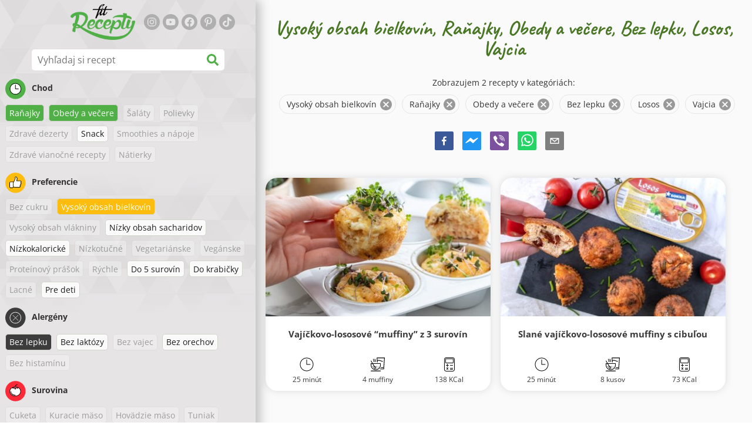

--- FILE ---
content_type: text/html; charset=utf-8
request_url: https://www.fitrecepty.sk/recepty/vysoky-obsah-bielkovin:ranajky:obedy-a-vecere:bez-lepku:losos:vajcia
body_size: 79771
content:
<!doctype html><html lang="sk"><head><link href="/style.572735ed7f478a9ef161.css" rel="stylesheet" /><script defer="defer" src="/main.489f6c0ed7322fb8e033.js"></script><title data-rh>Vysoký obsah bielkovín, Raňajky, Obedy a večere, Bez lepku, Losos, Vajcia | fitrecepty.sk</title><meta data-rh name="viewport" content="width=device-width, initial-scale=1, shrink-to-fit=no" /><meta data-rh name="theme-color" content="#50af47" /><meta data-rh name="mobile-web-app-capable" content="yes" /><meta data-rh name="apple-mobile-web-app-capable" content="yes" /><meta data-rh name="msapplication-starturl" content="/" /><meta data-rh name="msapplication-TileColor" content="#ffc40d" /><meta data-rh name="description" content="Vyskúšaj tie najchutnejšie jednoduché, rýchle a zdravé fit recepty. Nájdeš tu aj diétne recepty na chudnutie. Fit recepty zvládne naozaj každý." /><meta data-rh property="og:image" content="https://www.fitrecepty.sk/static/logo/sk.png" /><meta data-rh property="og:title" content="Vysoký obsah bielkovín, Raňajky, Obedy a večere, Bez lepku, Losos, Vajcia" /><link data-rh rel="manifest" href="/manifest.json" /><link data-rh rel="apple-touch-icon" sizes="180x180" href="/apple-touch-icon.png" /><link data-rh rel="icon" type="image/png" sizes="32x32" href="/favicon-32x32.png" /><link data-rh rel="mask-icon" href="/safari-pinned-tab.svg" color="#50af47" /><link data-rh rel="alternate" type="application/rss+xml" title="fitrecepty.sk RSS" href="https://www.fitrecepty.sk/static/rss/sk.xml" /><link data-rh rel="canonical" href="https://www.fitrecepty.sk/recepty/vysoky-obsah-bielkovin:ranajky:obedy-a-vecere:bez-lepku:losos:vajcia" /><script data-rh async src="https://pagead2.googlesyndication.com/pagead/js/adsbygoogle.js?client=ca-pub-2267866433528318" crossOrigin="anonymous"></script><script data-rh type="application/ld+json">{"@context":"http://schema.org/","@type":"ItemList","name":"Vysoký obsah bielkovín, Raňajky, Obedy a večere, Bez lepku, Losos, Vajcia","itemListElement":[{"@type":"ListItem","position":1,"url":"https://www.fitrecepty.sk/recept/vajickovo-lososove-muffiny-z-3-surovin"},{"@type":"ListItem","position":2,"url":"https://www.fitrecepty.sk/recept/slane-vajickovo-lososove-muffiny-s-cibulou"}]}</script></head><body><div id="root"><noscript>Pre používanie tejto stránky potrebujete mať zapnutý JavaScript vo svojom prehliadači.</noscript><div class="mainContainer"><div class="mainLeft"><div data-test="swipeable" class="mainLeftGradient"><div class="phoneFilterTopFlex hideOnBigScreen"><svg stroke="currentColor" fill="currentColor" stroke-width="0" viewBox="0 0 512 512" alt="close" data-test="acceptFilter__goBack" height="1em" width="1em" xmlns="http://www.w3.org/2000/svg" class="backIcon"><path d="M256 504C119 504 8 393 8 256S119 8 256 8s248 111 248 248-111 248-248 248zm28.9-143.6L209.4 288H392c13.3 0 24-10.7 24-24v-16c0-13.3-10.7-24-24-24H209.4l75.5-72.4c9.7-9.3 9.9-24.8.4-34.3l-11-10.9c-9.4-9.4-24.6-9.4-33.9 0L107.7 239c-9.4 9.4-9.4 24.6 0 33.9l132.7 132.7c9.4 9.4 24.6 9.4 33.9 0l11-10.9c9.5-9.5 9.3-25-.4-34.3z"></path></svg><div class="acceptFilter">Nájdených receptov: <span data-test="numRecipesFound">2</span> <svg stroke="currentColor" fill="currentColor" stroke-width="0" viewBox="0 0 512 512" alt="OK" data-test="acceptFilter__accept" height="1em" width="1em" xmlns="http://www.w3.org/2000/svg"><path d="M504 256c0 136.967-111.033 248-248 248S8 392.967 8 256 119.033 8 256 8s248 111.033 248 248zM227.314 387.314l184-184c6.248-6.248 6.248-16.379 0-22.627l-22.627-22.627c-6.248-6.249-16.379-6.249-22.628 0L216 308.118l-70.059-70.059c-6.248-6.248-16.379-6.248-22.628 0l-22.627 22.627c-6.248 6.248-6.248 16.379 0 22.627l104 104c6.249 6.249 16.379 6.249 22.628.001z"></path></svg></div></div><header class="hideOnSmallScreen"><div class="headerFlexContainer"><div class="headerIcons"><svg stroke="currentColor" fill="currentColor" stroke-width="0" viewBox="0 0 24 24" aria-label="Filter" data-test="TopHeader__menuIcon" height="1em" width="1em" xmlns="http://www.w3.org/2000/svg" class="menuIcon hideOnBigScreen"><path fill="none" d="M0 0h24v24H0z"></path><path d="M10 18h4v-2h-4v2zM3 6v2h18V6H3zm3 7h12v-2H6v2z"></path></svg></div><div class="logoContainer"><a data-test="topLogoAnchor" href="/"><img src="https://www.fitrecepty.sk/static/logo/sk.png" alt="Fit Recepty" /></a></div><div class="headerRight"><div class="hideOnSmallScreen"><div class="followUs"><div class="followUsText">Sleduj ma</div><a href="https://instagram.com/fitrecepty" target="_blank" rel="noopener noreferrer" title="instagram"><svg stroke="currentColor" fill="currentColor" stroke-width="0" viewBox="0 0 448 512" alt="instagram" height="1em" width="1em" xmlns="http://www.w3.org/2000/svg"><path d="M224.1 141c-63.6 0-114.9 51.3-114.9 114.9s51.3 114.9 114.9 114.9S339 319.5 339 255.9 287.7 141 224.1 141zm0 189.6c-41.1 0-74.7-33.5-74.7-74.7s33.5-74.7 74.7-74.7 74.7 33.5 74.7 74.7-33.6 74.7-74.7 74.7zm146.4-194.3c0 14.9-12 26.8-26.8 26.8-14.9 0-26.8-12-26.8-26.8s12-26.8 26.8-26.8 26.8 12 26.8 26.8zm76.1 27.2c-1.7-35.9-9.9-67.7-36.2-93.9-26.2-26.2-58-34.4-93.9-36.2-37-2.1-147.9-2.1-184.9 0-35.8 1.7-67.6 9.9-93.9 36.1s-34.4 58-36.2 93.9c-2.1 37-2.1 147.9 0 184.9 1.7 35.9 9.9 67.7 36.2 93.9s58 34.4 93.9 36.2c37 2.1 147.9 2.1 184.9 0 35.9-1.7 67.7-9.9 93.9-36.2 26.2-26.2 34.4-58 36.2-93.9 2.1-37 2.1-147.8 0-184.8zM398.8 388c-7.8 19.6-22.9 34.7-42.6 42.6-29.5 11.7-99.5 9-132.1 9s-102.7 2.6-132.1-9c-19.6-7.8-34.7-22.9-42.6-42.6-11.7-29.5-9-99.5-9-132.1s-2.6-102.7 9-132.1c7.8-19.6 22.9-34.7 42.6-42.6 29.5-11.7 99.5-9 132.1-9s102.7-2.6 132.1 9c19.6 7.8 34.7 22.9 42.6 42.6 11.7 29.5 9 99.5 9 132.1s2.7 102.7-9 132.1z"></path></svg></a><a href="https://www.youtube.com/channel/UCM41u8V7IUIrPV4M9oUvnhg" target="_blank" rel="noopener noreferrer" title="youtube"><svg stroke="currentColor" fill="currentColor" stroke-width="0" viewBox="0 0 576 512" alt="youtube" height="1em" width="1em" xmlns="http://www.w3.org/2000/svg"><path d="M549.655 124.083c-6.281-23.65-24.787-42.276-48.284-48.597C458.781 64 288 64 288 64S117.22 64 74.629 75.486c-23.497 6.322-42.003 24.947-48.284 48.597-11.412 42.867-11.412 132.305-11.412 132.305s0 89.438 11.412 132.305c6.281 23.65 24.787 41.5 48.284 47.821C117.22 448 288 448 288 448s170.78 0 213.371-11.486c23.497-6.321 42.003-24.171 48.284-47.821 11.412-42.867 11.412-132.305 11.412-132.305s0-89.438-11.412-132.305zm-317.51 213.508V175.185l142.739 81.205-142.739 81.201z"></path></svg></a><a href="https://www.facebook.com/pages/Fit-Recepty/1384960315108037" target="_blank" rel="noopener noreferrer" title="facebook"><svg stroke="currentColor" fill="currentColor" stroke-width="0" viewBox="0 0 512 512" alt="facebook" height="1em" width="1em" xmlns="http://www.w3.org/2000/svg"><path d="M504 256C504 119 393 8 256 8S8 119 8 256c0 123.78 90.69 226.38 209.25 245V327.69h-63V256h63v-54.64c0-62.15 37-96.48 93.67-96.48 27.14 0 55.52 4.84 55.52 4.84v61h-31.28c-30.8 0-40.41 19.12-40.41 38.73V256h68.78l-11 71.69h-57.78V501C413.31 482.38 504 379.78 504 256z"></path></svg></a><a href="https://www.pinterest.com/fitrecepty" target="_blank" rel="noopener noreferrer" title="pinterest"><svg stroke="currentColor" fill="currentColor" stroke-width="0" viewBox="0 0 384 512" alt="pinterest" height="1em" width="1em" xmlns="http://www.w3.org/2000/svg"><path d="M204 6.5C101.4 6.5 0 74.9 0 185.6 0 256 39.6 296 63.6 296c9.9 0 15.6-27.6 15.6-35.4 0-9.3-23.7-29.1-23.7-67.8 0-80.4 61.2-137.4 140.4-137.4 68.1 0 118.5 38.7 118.5 109.8 0 53.1-21.3 152.7-90.3 152.7-24.9 0-46.2-18-46.2-43.8 0-37.8 26.4-74.4 26.4-113.4 0-66.2-93.9-54.2-93.9 25.8 0 16.8 2.1 35.4 9.6 50.7-13.8 59.4-42 147.9-42 209.1 0 18.9 2.7 37.5 4.5 56.4 3.4 3.8 1.7 3.4 6.9 1.5 50.4-69 48.6-82.5 71.4-172.8 12.3 23.4 44.1 36 69.3 36 106.2 0 153.9-103.5 153.9-196.8C384 71.3 298.2 6.5 204 6.5z"></path></svg></a><a href="https://www.tiktok.com/@fitrecepty.sk" target="_blank" rel="noopener noreferrer" title="tiktok"><svg stroke="currentColor" fill="currentColor" stroke-width="0" viewBox="0 0 448 512" alt="tiktok" height="1em" width="1em" xmlns="http://www.w3.org/2000/svg"><path d="M448,209.91a210.06,210.06,0,0,1-122.77-39.25V349.38A162.55,162.55,0,1,1,185,188.31V278.2a74.62,74.62,0,1,0,52.23,71.18V0l88,0a121.18,121.18,0,0,0,1.86,22.17h0A122.18,122.18,0,0,0,381,102.39a121.43,121.43,0,0,0,67,20.14Z"></path></svg></a></div></div><div class="hideOnBigScreen"><a href="https://go.fitcipes.com/vsetky_knihy_sk?utm_source=web_SK&amp;utm_medium=mainpagebutton" target="_blank" rel="noopener" class="buyBookButton">DO ESHOPU <svg stroke="currentColor" fill="currentColor" stroke-width="0" viewBox="0 0 24 24" style="font-size: 1.2em; margin-left: 0.2em;" height="1em" width="1em" xmlns="http://www.w3.org/2000/svg"><path fill="none" d="M0 0h24v24H0V0z"></path><path d="M15.55 13c.75 0 1.41-.41 1.75-1.03l3.58-6.49A.996.996 0 0020.01 4H5.21l-.94-2H1v2h2l3.6 7.59-1.35 2.44C4.52 15.37 5.48 17 7 17h12v-2H7l1.1-2h7.45zM6.16 6h12.15l-2.76 5H8.53L6.16 6zM7 18c-1.1 0-1.99.9-1.99 2S5.9 22 7 22s2-.9 2-2-.9-2-2-2zm10 0c-1.1 0-1.99.9-1.99 2s.89 2 1.99 2 2-.9 2-2-.9-2-2-2z"></path></svg></a></div></div></div></header><div class="SearchBar"><div class="SearchBar__inputWithIcon"><input type="text" value placeholder="Vyhľadaj si recept" aria-label="Vyhľadaj si recept" data-test="SearchBar__input" /><svg stroke="currentColor" fill="currentColor" stroke-width="0" viewBox="0 0 512 512" height="1em" width="1em" xmlns="http://www.w3.org/2000/svg"><path d="M505 442.7L405.3 343c-4.5-4.5-10.6-7-17-7H372c27.6-35.3 44-79.7 44-128C416 93.1 322.9 0 208 0S0 93.1 0 208s93.1 208 208 208c48.3 0 92.7-16.4 128-44v16.3c0 6.4 2.5 12.5 7 17l99.7 99.7c9.4 9.4 24.6 9.4 33.9 0l28.3-28.3c9.4-9.4 9.4-24.6.1-34zM208 336c-70.7 0-128-57.2-128-128 0-70.7 57.2-128 128-128 70.7 0 128 57.2 128 128 0 70.7-57.2 128-128 128z"></path></svg></div></div><div data-test="tagFilter" class="tagFilter"><div data-test="tagFilterGroup__0" class="tagFilterGroup parentTagColor14"><div class="parentTag"><svg viewBox="0 0 41.3 40.9"><circle cx="20.4" cy="20.4" r="20.4" fill="#50af47"></circle><circle cx="20.4" cy="20.4" r="10.6" fill="#fff"></circle><path d="M20.4 31.9c-6.3 0-11.5-5.2-11.5-11.5S14.1 8.9 20.4 8.9s11.5 5.2 11.5 11.5-5.1 11.5-11.5 11.5zm0-22c-5.8 0-10.5 4.7-10.5 10.5s4.7 10.5 10.5 10.5 10.5-4.7 10.5-10.5S26.2 9.9 20.4 9.9z"></path><path d="M26.4 20.9h-6c-.3 0-.5-.2-.5-.5v-8c0-.3.2-.5.5-.5s.5.2.5.5v7.5h5.5c.3 0 .5.2.5.5s-.2.5-.5.5z"></path></svg>Chod</div><a rel="nofollow" href="/recepty/vysoky-obsah-bielkovin:obedy-a-vecere:bez-lepku:losos:vajcia" class="tag tag--checked">Raňajky</a><a rel="nofollow" href="/recepty/vysoky-obsah-bielkovin:ranajky:bez-lepku:losos:vajcia" class="tag tag--checked">Obedy a večere</a><span class="tag tag--disabled">Šaláty</span><span class="tag tag--disabled">Polievky</span><span class="tag tag--disabled">Zdravé dezerty</span><a href="/recepty/vysoky-obsah-bielkovin:ranajky:obedy-a-vecere:snack:bez-lepku:losos:vajcia" class="tag">Snack</a><span class="tag tag--disabled">Smoothies a nápoje</span><span class="tag tag--disabled">Zdravé vianočné recepty</span><span class="tag tag--disabled">Nátierky</span></div><div data-test="tagFilterGroup__1" class="tagFilterGroup parentTagColor1"><div class="parentTag"><svg version="1.1" x="0" y="0" viewBox="0 0 41.3 40.9" xmlSpace="preserve"><style>.st1{fill:#fff}</style><circle cx="20.4" cy="20.4" r="20.4" fill="#fdbd10"></circle><path d="M30.8 20.6c-.2-.1-.3-.2-.3-.4s.1-.4.2-.4c.5-.3.8-.8.7-1.4-.1-.8-.8-1.4-1.6-1.4h-6.9c-.2 0-.3-.1-.4-.2-.1-.1-.1-.3-.1-.5 0 0 1-2.6 1-4.3 0-1.6-1.5-3-2-3-.4 0-.8.2-1 .3V12.7l-3 6.5c0 .1-.1.2-.2.2l-.7.4v8.5c.6.4 1.8.7 2.5.7h9.2c.6 0 1.2-.4 1.3-1 .1-.5 0-.9-.4-1.2-.1-.1-.2-.3-.1-.5s.2-.3.4-.3c.6-.1 1.1-.6 1.1-1.2 0-.3-.1-.7-.4-.9-.1-.1-.2-.3-.1-.5s.2-.3.4-.3c.6-.1 1.1-.6 1.1-1.2s-.3-1.1-.7-1.3zM15.4 19h-4.5c-.8 0-1.5.7-1.5 1.5v8c0 .8.7 1.5 1.5 1.5h3c.8 0 1.5-.7 1.5-1.5V19z" class="st1"></path><path d="M32.4 18.2c-.1-1.2-1.2-2.2-2.6-2.2h-6.2c.3-.9.8-2.6.8-4 0-2.2-1.9-4-3-4-1 0-1.8.6-1.8.6-.1.1-.2.2-.2.4v3.4l-2.9 6.3-.1.1v-.2c0-.3-.2-.5-.5-.5h-5c-1.4 0-2.5 1.1-2.5 2.5v8c0 1.4 1.1 2.5 2.5 2.5h3c1.1 0 2-.7 2.4-1.7.8.4 2 .7 2.7.7h9.2c1.1 0 2.1-.7 2.3-1.8.1-.5 0-1.1-.2-1.5.7-.4 1.2-1.1 1.2-2 0-.4-.1-.7-.2-1 .7-.4 1.2-1.1 1.2-2 0-.6-.2-1.2-.7-1.6.5-.6.7-1.2.6-2zM30.3 23c-.2 0-.4.2-.4.3-.1.2 0 .4.1.5.3.2.4.6.4.9 0 .6-.5 1.2-1.1 1.2-.2 0-.4.2-.4.3-.1.2 0 .4.1.5.3.3.5.7.4 1.2-.1.6-.7 1-1.3 1h-9.2c-.7 0-1.9-.3-2.5-.7v.2c0 .3-.2.5-.5.5s-.5-.2-.5-.5c0 .8-.7 1.5-1.5 1.5h-3c-.8 0-1.5-.7-1.5-1.5v-8c0-.8.7-1.5 1.5-1.5h4.5v.5c0-.3.2-.5.5-.5s.5.2.5.5v.3l.7-.4c.1-.1.2-.1.2-.2l3-6.5V9.2c.2-.1.6-.3 1-.3.6 0 2 1.4 2 3 0 1.8-1 4.3-1 4.3-.1.2 0 .3.1.5.1.1.2.2.4.2h6.9c.8 0 1.5.6 1.6 1.4.1.6-.2 1.1-.7 1.4-.2.1-.2.3-.2.4 0 .2.1.3.3.4.4.2.7.6.7 1.1.1.8-.4 1.3-1.1 1.4z"></path><path d="M16.1 19.9c-.2.1-.3.1-.5 0-.1-.1-.2-.3-.2-.4v9c0-.2.1-.4.3-.5.2-.1.4 0 .5.1l.1.1v-8.5l-.2.2z"></path><path d="M15.7 28.1c-.2.1-.3.3-.3.5 0 .3.2.5.5.5s.5-.2.5-.5v-.2c-.1 0-.1-.1-.1-.1-.2-.3-.4-.3-.6-.2zM16.1 19.9l.3-.1v-.3c0-.3-.2-.5-.5-.5s-.5.2-.5.5c0 .2.1.3.2.4.2.1.3.1.5 0z"></path></svg>Preferencie</div><span class="tag tag--disabled">Bez cukru</span><a rel="nofollow" href="/recepty/ranajky:obedy-a-vecere:bez-lepku:losos:vajcia" class="tag tag--checked">Vysoký obsah bielkovín</a><span class="tag tag--disabled">Vysoký obsah vlákniny</span><a href="/recepty/vysoky-obsah-bielkovin:nizky-obsah-sacharidov:ranajky:obedy-a-vecere:bez-lepku:losos:vajcia" class="tag">Nízky obsah sacharidov</a><a href="/recepty/vysoky-obsah-bielkovin:nizkokaloricke:ranajky:obedy-a-vecere:bez-lepku:losos:vajcia" class="tag">Nízkokalorické</a><span class="tag tag--disabled">Nízkotučné</span><span class="tag tag--disabled">Vegetariánske</span><span class="tag tag--disabled">Vegánske</span><span class="tag tag--disabled">Proteínový prášok</span><span class="tag tag--disabled">Rýchle</span><a href="/recepty/vysoky-obsah-bielkovin:ranajky:obedy-a-vecere:bez-lepku:losos:vajcia:do-5-surovin" class="tag">Do 5 surovín</a><a href="/recepty/vysoky-obsah-bielkovin:ranajky:obedy-a-vecere:bez-lepku:losos:vajcia:do-krabicky" class="tag">Do krabičky</a><span class="tag tag--disabled">Lacné</span><a href="/recepty/vysoky-obsah-bielkovin:ranajky:obedy-a-vecere:bez-lepku:losos:vajcia:pre-deti" class="tag">Pre deti</a></div><div data-test="tagFilterGroup__2" class="tagFilterGroup parentTagColor29"><div class="parentTag"><svg version="1.1" x="0" y="0" viewBox="0 0 41.3 40.9" xmlSpace="preserve"><style>.st1{fill:#fff}</style><circle cx="20.4" cy="20.4" r="20.4" fill="#3c3c3c"></circle><path d="M20.4 31.9c-6.3 0-11.5-5.2-11.5-11.5S14.1 8.9 20.4 8.9s11.5 5.2 11.5 11.5-5.1 11.5-11.5 11.5zm0-22c-5.8 0-10.5 4.7-10.5 10.5s4.7 10.5 10.5 10.5 10.5-4.7 10.5-10.5S26.2 9.9 20.4 9.9z" class="st1"></path><g><path d="M25.7 26c-.1 0-.2 0-.2-.1L15.1 15.5c-.1-.1-.1-.3 0-.4.1-.1.3-.1.4 0l10.4 10.4c.1.1.1.3 0 .4 0 .1-.1.1-.2.1z" class="st1"></path><path d="M15.3 26c-.1 0-.2 0-.2-.1-.1-.1-.1-.3 0-.4l10.4-10.4c.1-.1.3-.1.4 0s.1.3 0 .4L15.5 25.9c-.1.1-.1.1-.2.1z" class="st1"></path></g></svg>Alergény</div><a rel="nofollow" href="/recepty/vysoky-obsah-bielkovin:ranajky:obedy-a-vecere:losos:vajcia" class="tag tag--checked">Bez lepku</a><a href="/recepty/vysoky-obsah-bielkovin:ranajky:obedy-a-vecere:bez-lepku:bez-laktozy:losos:vajcia" class="tag">Bez laktózy</a><span class="tag tag--disabled">Bez vajec</span><a href="/recepty/vysoky-obsah-bielkovin:ranajky:obedy-a-vecere:bez-lepku:bez-orechov:losos:vajcia" class="tag">Bez orechov</a><span class="tag tag--disabled">Bez histamínu</span></div><div data-test="tagFilterGroup__3" class="tagFilterGroup parentTagColor8"><div class="parentTag"><svg version="1.1" x="0" y="0" viewBox="0 0 41.3 40.9" xmlSpace="preserve"><style>.st1{fill:#fff}</style><circle cx="20.4" cy="20.4" r="20.4" fill="#ff2a38"></circle><path d="M25.3 14.9c-.4.4-1 .2-2.1-.2-.6-.2-1.2-.5-1.8-.6-.1 1-.3 2.9-1.5 2.9-1.1 0-1.4-1.9-1.5-2.9-.6.1-1.2.4-1.8.6-1 .4-1.7.6-2.1.2-.1-.1-.3-.4-.1-.9.1-.2.2-.4.4-.6-2.3 1-5.4 3.8-5.4 7.6 0 4.8 4.9 9 10.5 9s10.5-4.2 10.5-9c0-3.8-2.8-6.7-5.4-7.7.1.2.2.4.3.5.3.6.1 1 0 1.1zM19.9 29c-5.1 0-9.5-3.7-9.5-8 0-.3.2-.5.5-.5s.5.2.5.5c0 3.7 4 7 8.5 7 .3 0 .5.2.5.5s-.2.5-.5.5z" class="st1"></path><path d="M23.1 12.9c-.7-.5-1.8-.8-3.1-.8-2.1 0-3.6 1.2-4.2 1.9.2-.1.4-.1.6-.2.9-.3 1.8-.7 2.6-.7.3 0 .5.2.5.5 0 1.2.3 2.4.5 2.5.2-.1.5-1.3.5-2.5 0-.3.2-.5.5-.5.8 0 1.8.4 2.6.7.2.1.5.2.7.3-.2-.3-.5-.6-1-1l-.2-.2z" class="st1"></path><path d="M23.7 12.1c.6.4 1.1.9 1.4 1.3 2.6.9 5.4 3.9 5.4 7.7 0 4.8-4.9 9-10.5 9S9.4 25.8 9.4 21c0-3.8 3.1-6.6 5.4-7.6.3-.5.9-1 1.6-1.4-2.7 0-8 3.8-8 9 0 5.4 5.3 10 11.5 10s11.5-4.6 11.5-10c0-5.1-4.5-8.8-7.7-8.9z"></path><path d="M23.3 13c-.1 0-.1-.1-.2-.1 0 0 .1.1.2.1zM19.9 28c-4.5 0-8.5-3.3-8.5-7 0-.3-.2-.5-.5-.5s-.5.2-.5.5c0 4.3 4.4 8 9.5 8 .3 0 .5-.2.5-.5s-.2-.5-.5-.5z"></path><path d="M16.9 12.5c0 .3-.2.5-.5.5-.4 0-1 .1-1.6.4-.2.2-.3.4-.4.6-.2.5 0 .7.1.9.4.4 1 .2 2.1-.2.6-.2 1.2-.5 1.8-.6.1 1 .3 2.9 1.5 2.9 1.1 0 1.4-1.9 1.5-2.9.6.1 1.2.4 1.8.6 1 .4 1.7.6 2.1.2.1-.1.3-.4.1-1-.1-.2-.2-.3-.3-.5-.6-.2-1.1-.3-1.6-.3h-.2c.5.3.8.7 1 1-.2-.1-.5-.2-.7-.3-.9-.3-1.8-.7-2.6-.7-.3 0-.5.2-.5.5 0 1.2-.3 2.4-.5 2.5-.2-.1-.5-1.3-.5-2.5 0-.3-.2-.5-.5-.5-.8 0-1.8.4-2.6.7-.2.1-.4.1-.6.2.6-.7 2.2-1.9 4.2-1.9-.3 0-.5-.2-.5-.5v-.5c-1.2.1-2.2.5-3 1 .2-.1.4.2.4.4z"></path><path d="M19.9 12c1.4 0 2.4.4 3.1.8-.1-.1-.1-.2-.1-.3 0-.3.2-.5.5-.5h.2c-.8-.5-1.9-.9-3.2-1v.5c0 .3-.2.5-.5.5z"></path><path d="M22.9 12.5c0 .1.1.2.1.3.1 0 .1.1.2.1h.2c.5 0 1.1.1 1.6.3-.3-.4-.8-.9-1.4-1.3h-.2c-.2.1-.5.4-.5.6zM14.8 13.4c.6-.3 1.2-.4 1.6-.4.3 0 .5-.2.5-.5s-.2-.5-.5-.5c-.7.5-1.2 1-1.6 1.4zM20.5 11.1c.2-1.8 1.9-3 3.5-3 .3 0 .5-.2.5-.5s-.3-.6-.6-.6c-2 0-4.2 1.6-4.5 4h.5c.2 0 .4.1.6.1z"></path><path d="M19.9 12c.3 0 .5-.2.5-.5V11h-1v.5c0 .3.3.5.5.5z"></path></svg>Surovina</div><span class="tag tag--disabled">Cuketa</span><span class="tag tag--disabled">Kuracie mäso</span><span class="tag tag--disabled">Hovädzie mäso</span><span class="tag tag--disabled">Tuniak</span><span class="tag tag--disabled">Arašidové maslo</span><span class="tag tag--disabled">Avokádo</span><span class="tag tag--disabled">Chia semienka</span><span class="tag tag--disabled">Kokos</span><span class="tag tag--disabled">Ovsené vločky</span><span class="tag tag--disabled">Sladké zemiaky</span><span class="tag tag--disabled">Tekvica</span><span class="tag tag--disabled">Ryža</span><span class="tag tag--disabled">Quinoa</span><a rel="nofollow" href="/recepty/vysoky-obsah-bielkovin:ranajky:obedy-a-vecere:bez-lepku:vajcia" class="tag tag--checked">Losos</a><span class="tag tag--disabled">Tofu</span><span class="tag tag--disabled">Kuskus</span><a rel="nofollow" href="/recepty/vysoky-obsah-bielkovin:ranajky:obedy-a-vecere:bez-lepku:losos" class="tag tag--checked">Vajcia</a><span class="tag tag--disabled">Zelenina</span><span class="tag tag--disabled">Cestoviny</span><span class="tag tag--disabled">Strukoviny</span><span class="tag tag--disabled">Tvaroh</span><span class="tag tag--disabled">Brokolica</span><span class="tag tag--disabled">Banán</span><span class="tag tag--disabled">Špenát</span></div></div></div></div><div class="mainRight"><header class="hideOnBigScreen"><div class="headerFlexContainer"><div class="headerIcons"><svg stroke="currentColor" fill="currentColor" stroke-width="0" viewBox="0 0 24 24" aria-label="Filter" data-test="TopHeader__menuIcon" height="1em" width="1em" xmlns="http://www.w3.org/2000/svg" class="menuIcon hideOnBigScreen"><path fill="none" d="M0 0h24v24H0z"></path><path d="M10 18h4v-2h-4v2zM3 6v2h18V6H3zm3 7h12v-2H6v2z"></path></svg></div><div class="logoContainer"><a data-test="topLogoAnchor" href="/"><img src="https://www.fitrecepty.sk/static/logo/sk.png" alt="Fit Recepty" /></a></div><div class="headerRight"><div class="hideOnSmallScreen"><div class="followUs"><div class="followUsText">Sleduj ma</div><a href="https://instagram.com/fitrecepty" target="_blank" rel="noopener noreferrer" title="instagram"><svg stroke="currentColor" fill="currentColor" stroke-width="0" viewBox="0 0 448 512" alt="instagram" height="1em" width="1em" xmlns="http://www.w3.org/2000/svg"><path d="M224.1 141c-63.6 0-114.9 51.3-114.9 114.9s51.3 114.9 114.9 114.9S339 319.5 339 255.9 287.7 141 224.1 141zm0 189.6c-41.1 0-74.7-33.5-74.7-74.7s33.5-74.7 74.7-74.7 74.7 33.5 74.7 74.7-33.6 74.7-74.7 74.7zm146.4-194.3c0 14.9-12 26.8-26.8 26.8-14.9 0-26.8-12-26.8-26.8s12-26.8 26.8-26.8 26.8 12 26.8 26.8zm76.1 27.2c-1.7-35.9-9.9-67.7-36.2-93.9-26.2-26.2-58-34.4-93.9-36.2-37-2.1-147.9-2.1-184.9 0-35.8 1.7-67.6 9.9-93.9 36.1s-34.4 58-36.2 93.9c-2.1 37-2.1 147.9 0 184.9 1.7 35.9 9.9 67.7 36.2 93.9s58 34.4 93.9 36.2c37 2.1 147.9 2.1 184.9 0 35.9-1.7 67.7-9.9 93.9-36.2 26.2-26.2 34.4-58 36.2-93.9 2.1-37 2.1-147.8 0-184.8zM398.8 388c-7.8 19.6-22.9 34.7-42.6 42.6-29.5 11.7-99.5 9-132.1 9s-102.7 2.6-132.1-9c-19.6-7.8-34.7-22.9-42.6-42.6-11.7-29.5-9-99.5-9-132.1s-2.6-102.7 9-132.1c7.8-19.6 22.9-34.7 42.6-42.6 29.5-11.7 99.5-9 132.1-9s102.7-2.6 132.1 9c19.6 7.8 34.7 22.9 42.6 42.6 11.7 29.5 9 99.5 9 132.1s2.7 102.7-9 132.1z"></path></svg></a><a href="https://www.youtube.com/channel/UCM41u8V7IUIrPV4M9oUvnhg" target="_blank" rel="noopener noreferrer" title="youtube"><svg stroke="currentColor" fill="currentColor" stroke-width="0" viewBox="0 0 576 512" alt="youtube" height="1em" width="1em" xmlns="http://www.w3.org/2000/svg"><path d="M549.655 124.083c-6.281-23.65-24.787-42.276-48.284-48.597C458.781 64 288 64 288 64S117.22 64 74.629 75.486c-23.497 6.322-42.003 24.947-48.284 48.597-11.412 42.867-11.412 132.305-11.412 132.305s0 89.438 11.412 132.305c6.281 23.65 24.787 41.5 48.284 47.821C117.22 448 288 448 288 448s170.78 0 213.371-11.486c23.497-6.321 42.003-24.171 48.284-47.821 11.412-42.867 11.412-132.305 11.412-132.305s0-89.438-11.412-132.305zm-317.51 213.508V175.185l142.739 81.205-142.739 81.201z"></path></svg></a><a href="https://www.facebook.com/pages/Fit-Recepty/1384960315108037" target="_blank" rel="noopener noreferrer" title="facebook"><svg stroke="currentColor" fill="currentColor" stroke-width="0" viewBox="0 0 512 512" alt="facebook" height="1em" width="1em" xmlns="http://www.w3.org/2000/svg"><path d="M504 256C504 119 393 8 256 8S8 119 8 256c0 123.78 90.69 226.38 209.25 245V327.69h-63V256h63v-54.64c0-62.15 37-96.48 93.67-96.48 27.14 0 55.52 4.84 55.52 4.84v61h-31.28c-30.8 0-40.41 19.12-40.41 38.73V256h68.78l-11 71.69h-57.78V501C413.31 482.38 504 379.78 504 256z"></path></svg></a><a href="https://www.pinterest.com/fitrecepty" target="_blank" rel="noopener noreferrer" title="pinterest"><svg stroke="currentColor" fill="currentColor" stroke-width="0" viewBox="0 0 384 512" alt="pinterest" height="1em" width="1em" xmlns="http://www.w3.org/2000/svg"><path d="M204 6.5C101.4 6.5 0 74.9 0 185.6 0 256 39.6 296 63.6 296c9.9 0 15.6-27.6 15.6-35.4 0-9.3-23.7-29.1-23.7-67.8 0-80.4 61.2-137.4 140.4-137.4 68.1 0 118.5 38.7 118.5 109.8 0 53.1-21.3 152.7-90.3 152.7-24.9 0-46.2-18-46.2-43.8 0-37.8 26.4-74.4 26.4-113.4 0-66.2-93.9-54.2-93.9 25.8 0 16.8 2.1 35.4 9.6 50.7-13.8 59.4-42 147.9-42 209.1 0 18.9 2.7 37.5 4.5 56.4 3.4 3.8 1.7 3.4 6.9 1.5 50.4-69 48.6-82.5 71.4-172.8 12.3 23.4 44.1 36 69.3 36 106.2 0 153.9-103.5 153.9-196.8C384 71.3 298.2 6.5 204 6.5z"></path></svg></a><a href="https://www.tiktok.com/@fitrecepty.sk" target="_blank" rel="noopener noreferrer" title="tiktok"><svg stroke="currentColor" fill="currentColor" stroke-width="0" viewBox="0 0 448 512" alt="tiktok" height="1em" width="1em" xmlns="http://www.w3.org/2000/svg"><path d="M448,209.91a210.06,210.06,0,0,1-122.77-39.25V349.38A162.55,162.55,0,1,1,185,188.31V278.2a74.62,74.62,0,1,0,52.23,71.18V0l88,0a121.18,121.18,0,0,0,1.86,22.17h0A122.18,122.18,0,0,0,381,102.39a121.43,121.43,0,0,0,67,20.14Z"></path></svg></a></div></div><div class="hideOnBigScreen"><a href="https://go.fitcipes.com/vsetky_knihy_sk?utm_source=web_SK&amp;utm_medium=mainpagebutton" target="_blank" rel="noopener" class="buyBookButton">DO ESHOPU <svg stroke="currentColor" fill="currentColor" stroke-width="0" viewBox="0 0 24 24" style="font-size: 1.2em; margin-left: 0.2em;" height="1em" width="1em" xmlns="http://www.w3.org/2000/svg"><path fill="none" d="M0 0h24v24H0V0z"></path><path d="M15.55 13c.75 0 1.41-.41 1.75-1.03l3.58-6.49A.996.996 0 0020.01 4H5.21l-.94-2H1v2h2l3.6 7.59-1.35 2.44C4.52 15.37 5.48 17 7 17h12v-2H7l1.1-2h7.45zM6.16 6h12.15l-2.76 5H8.53L6.16 6zM7 18c-1.1 0-1.99.9-1.99 2S5.9 22 7 22s2-.9 2-2-.9-2-2-2zm10 0c-1.1 0-1.99.9-1.99 2s.89 2 1.99 2 2-.9 2-2-.9-2-2-2z"></path></svg></a></div></div></div></header><div class="paddingForTheFooter"><h1 class="mainTitle">Vysoký obsah bielkovín, Raňajky, Obedy a večere, Bez lepku, Losos, Vajcia</h1><div class="ResetFilter "><div data-test="resetFilter__text" class="resetFilter__text">Zobrazujem 2 recepty v kategóriách:<div><div data-test="chip" class="chip"><div class="chip__content">Vysoký obsah bielkovín</div><button type="button" data-test="chip__close" class="chip__close"><svg focusable="false" viewBox="0 0 24 24" aria-hidden="true"><path d="M12 2C6.47 2 2 6.47 2 12s4.47 10 10 10 10-4.47 10-10S17.53 2 12 2zm5 13.59L15.59 17 12 13.41 8.41 17 7 15.59 10.59 12 7 8.41 8.41 7 12 10.59 15.59 7 17 8.41 13.41 12 17 15.59z"></path></svg></button></div><div data-test="chip" class="chip"><div class="chip__content">Raňajky</div><button type="button" data-test="chip__close" class="chip__close"><svg focusable="false" viewBox="0 0 24 24" aria-hidden="true"><path d="M12 2C6.47 2 2 6.47 2 12s4.47 10 10 10 10-4.47 10-10S17.53 2 12 2zm5 13.59L15.59 17 12 13.41 8.41 17 7 15.59 10.59 12 7 8.41 8.41 7 12 10.59 15.59 7 17 8.41 13.41 12 17 15.59z"></path></svg></button></div><div data-test="chip" class="chip"><div class="chip__content">Obedy a večere</div><button type="button" data-test="chip__close" class="chip__close"><svg focusable="false" viewBox="0 0 24 24" aria-hidden="true"><path d="M12 2C6.47 2 2 6.47 2 12s4.47 10 10 10 10-4.47 10-10S17.53 2 12 2zm5 13.59L15.59 17 12 13.41 8.41 17 7 15.59 10.59 12 7 8.41 8.41 7 12 10.59 15.59 7 17 8.41 13.41 12 17 15.59z"></path></svg></button></div><div data-test="chip" class="chip"><div class="chip__content">Bez lepku</div><button type="button" data-test="chip__close" class="chip__close"><svg focusable="false" viewBox="0 0 24 24" aria-hidden="true"><path d="M12 2C6.47 2 2 6.47 2 12s4.47 10 10 10 10-4.47 10-10S17.53 2 12 2zm5 13.59L15.59 17 12 13.41 8.41 17 7 15.59 10.59 12 7 8.41 8.41 7 12 10.59 15.59 7 17 8.41 13.41 12 17 15.59z"></path></svg></button></div><div data-test="chip" class="chip"><div class="chip__content">Losos</div><button type="button" data-test="chip__close" class="chip__close"><svg focusable="false" viewBox="0 0 24 24" aria-hidden="true"><path d="M12 2C6.47 2 2 6.47 2 12s4.47 10 10 10 10-4.47 10-10S17.53 2 12 2zm5 13.59L15.59 17 12 13.41 8.41 17 7 15.59 10.59 12 7 8.41 8.41 7 12 10.59 15.59 7 17 8.41 13.41 12 17 15.59z"></path></svg></button></div><div data-test="chip" class="chip"><div class="chip__content">Vajcia</div><button type="button" data-test="chip__close" class="chip__close"><svg focusable="false" viewBox="0 0 24 24" aria-hidden="true"><path d="M12 2C6.47 2 2 6.47 2 12s4.47 10 10 10 10-4.47 10-10S17.53 2 12 2zm5 13.59L15.59 17 12 13.41 8.41 17 7 15.59 10.59 12 7 8.41 8.41 7 12 10.59 15.59 7 17 8.41 13.41 12 17 15.59z"></path></svg></button></div></div></div></div><div class="SocialShare SocialShare--noText socialshare socialShare social-share social-share-buttons"><div class="SocialShare__icons"><button title="Facebook" aria-label="facebook" style="background-color: transparent; border: none; padding: 0px; font: inherit; color: inherit; cursor: pointer;" class="react-share__ShareButton"><svg viewBox="0 0 64 64" width="32" height="32"><rect width="64" height="64" rx="5" ry="5" fill="#3b5998"></rect><path d="M34.1,47V33.3h4.6l0.7-5.3h-5.3v-3.4c0-1.5,0.4-2.6,2.6-2.6l2.8,0v-4.8c-0.5-0.1-2.2-0.2-4.1-0.2 c-4.1,0-6.9,2.5-6.9,7V28H24v5.3h4.6V47H34.1z" fill="white"></path></svg></button><button title="Messenger" aria-label="facebookmessenger" style="background-color: transparent; border: none; padding: 0px; font: inherit; color: inherit; cursor: pointer;" class="react-share__ShareButton"><svg viewBox="0 0 64 64" width="32" height="32"><rect width="64" height="64" rx="5" ry="5" fill="#2196F3"></rect><path d="M 53.066406 21.871094 C 52.667969 21.339844 51.941406 21.179688 51.359375 21.496094 L 37.492188 29.058594 L 28.867188 21.660156 C 28.339844 21.207031 27.550781 21.238281 27.054688 21.730469 L 11.058594 37.726562 C 10.539062 38.25 10.542969 39.09375 11.0625 39.613281 C 11.480469 40.027344 12.121094 40.121094 12.640625 39.839844 L 26.503906 32.28125 L 35.136719 39.679688 C 35.667969 40.132812 36.457031 40.101562 36.949219 39.609375 L 52.949219 23.613281 C 53.414062 23.140625 53.464844 22.398438 53.066406 21.871094 Z M 53.066406 21.871094" fill="white"></path></svg></button><button aria-label="viber" style="background-color: transparent; border: none; padding: 0px; font: inherit; color: inherit; cursor: pointer;" class="react-share__ShareButton"><svg viewBox="0 0 64 64" width="32" height="32"><rect width="64" height="64" rx="5" ry="5" fill="#7C529E"></rect><path d="m31.0,12.3c9.0,0.2 16.4,6.2 18.0,15.2c0.2,1.5 0.3,3.0 0.4,4.6a1.0,1.0 0 0 1 -0.8,1.2l-0.1,0a1.1,1.1 0 0 1 -1.0,-1.2l0,0c-0.0,-1.2 -0.1,-2.5 -0.3,-3.8a16.1,16.1 0 0 0 -13.0,-13.5c-1.0,-0.1 -2.0,-0.2 -3.0,-0.3c-0.6,-0.0 -1.4,-0.1 -1.6,-0.8a1.1,1.1 0 0 1 0.9,-1.2l0.6,0l0.0,-0.0zm10.6,39.2a19.9,19.9 0 0 1 -2.1,-0.6c-6.9,-2.9 -13.2,-6.6 -18.3,-12.2a47.5,47.5 0 0 1 -7.0,-10.7c-0.8,-1.8 -1.6,-3.7 -2.4,-5.6c-0.6,-1.7 0.3,-3.4 1.4,-4.7a11.3,11.3 0 0 1 3.7,-2.8a2.4,2.4 0 0 1 3.0,0.7a39.0,39.0 0 0 1 4.7,6.5a3.1,3.1 0 0 1 -0.8,4.2c-0.3,0.2 -0.6,0.5 -1.0,0.8a3.3,3.3 0 0 0 -0.7,0.7a2.1,2.1 0 0 0 -0.1,1.9c1.7,4.9 4.7,8.7 9.7,10.8a5.0,5.0 0 0 0 2.5,0.6c1.5,-0.1 2.0,-1.8 3.1,-2.7a2.9,2.9 0 0 1 3.5,-0.1c1.1,0.7 2.2,1.4 3.3,2.2a37.8,37.8 0 0 1 3.1,2.4a2.4,2.4 0 0 1 0.7,3.0a10.4,10.4 0 0 1 -4.4,4.8a10.8,10.8 0 0 1 -1.9,0.6c-0.7,-0.2 0.6,-0.2 0,0l0.0,0l0,-0.0zm3.1,-21.4a4.2,4.2 0 0 1 -0.0,0.6a1.0,1.0 0 0 1 -1.9,0.1a2.7,2.7 0 0 1 -0.1,-0.8a10.9,10.9 0 0 0 -1.4,-5.5a10.2,10.2 0 0 0 -4.2,-4.0a12.3,12.3 0 0 0 -3.4,-1.0c-0.5,-0.0 -1.0,-0.1 -1.5,-0.2a0.9,0.9 0 0 1 -0.9,-1.0l0,-0.1a0.9,0.9 0 0 1 0.9,-0.9l0.1,0a14.1,14.1 0 0 1 5.9,1.5a11.9,11.9 0 0 1 6.5,9.3c0,0.1 0.0,0.3 0.0,0.5c0,0.4 0.0,0.9 0.0,1.5l0,0l0.0,0.0zm-5.6,-0.2a1.1,1.1 0 0 1 -1.2,-0.9l0,-0.1a11.3,11.3 0 0 0 -0.2,-1.4a4.0,4.0 0 0 0 -1.5,-2.3a3.9,3.9 0 0 0 -1.2,-0.5c-0.5,-0.1 -1.1,-0.1 -1.6,-0.2a1.0,1.0 0 0 1 -0.8,-1.1l0,0l0,0a1.0,1.0 0 0 1 1.1,-0.8c3.4,0.2 6.0,2.0 6.3,6.2a2.8,2.8 0 0 1 0,0.8a0.8,0.8 0 0 1 -0.8,0.7l0,0l0.0,-0.0z" fill="white"></path></svg></button><button aria-label="whatsapp" style="background-color: transparent; border: none; padding: 0px; font: inherit; color: inherit; cursor: pointer;" class="react-share__ShareButton"><svg viewBox="0 0 64 64" width="32" height="32"><rect width="64" height="64" rx="5" ry="5" fill="#25D366"></rect><path d="m42.32286,33.93287c-0.5178,-0.2589 -3.04726,-1.49644 -3.52105,-1.66732c-0.4712,-0.17346 -0.81554,-0.2589 -1.15987,0.2589c-0.34175,0.51004 -1.33075,1.66474 -1.63108,2.00648c-0.30032,0.33658 -0.60064,0.36247 -1.11327,0.12945c-0.5178,-0.2589 -2.17994,-0.80259 -4.14759,-2.56312c-1.53269,-1.37217 -2.56312,-3.05503 -2.86603,-3.57283c-0.30033,-0.5178 -0.03366,-0.80259 0.22524,-1.06149c0.23301,-0.23301 0.5178,-0.59547 0.7767,-0.90616c0.25372,-0.31068 0.33657,-0.5178 0.51262,-0.85437c0.17088,-0.36246 0.08544,-0.64725 -0.04402,-0.90615c-0.12945,-0.2589 -1.15987,-2.79613 -1.58964,-3.80584c-0.41424,-1.00971 -0.84142,-0.88027 -1.15987,-0.88027c-0.29773,-0.02588 -0.64208,-0.02588 -0.98382,-0.02588c-0.34693,0 -0.90616,0.12945 -1.37736,0.62136c-0.4712,0.5178 -1.80194,1.76053 -1.80194,4.27186c0,2.51134 1.84596,4.945 2.10227,5.30747c0.2589,0.33657 3.63497,5.51458 8.80262,7.74113c1.23237,0.5178 2.1903,0.82848 2.94111,1.08738c1.23237,0.38836 2.35599,0.33657 3.24402,0.20712c0.99159,-0.15534 3.04985,-1.24272 3.47963,-2.45956c0.44013,-1.21683 0.44013,-2.22654 0.31068,-2.45955c-0.12945,-0.23301 -0.46601,-0.36247 -0.98382,-0.59548m-9.40068,12.84407l-0.02589,0c-3.05503,0 -6.08417,-0.82849 -8.72495,-2.38189l-0.62136,-0.37023l-6.47252,1.68286l1.73463,-6.29129l-0.41424,-0.64725c-1.70875,-2.71846 -2.6149,-5.85116 -2.6149,-9.07706c0,-9.39809 7.68934,-17.06155 17.15993,-17.06155c4.58253,0 8.88029,1.78642 12.11655,5.02268c3.23625,3.21036 5.02267,7.50812 5.02267,12.06476c-0.0078,9.3981 -7.69712,17.06155 -17.14699,17.06155m14.58906,-31.58846c-3.93529,-3.80584 -9.1133,-5.95471 -14.62789,-5.95471c-11.36055,0 -20.60848,9.2065 -20.61625,20.52564c0,3.61684 0.94757,7.14565 2.75211,10.26282l-2.92557,10.63564l10.93337,-2.85309c3.0136,1.63108 6.4052,2.4958 9.85634,2.49839l0.01037,0c11.36574,0 20.61884,-9.2091 20.62403,-20.53082c0,-5.48093 -2.14111,-10.64081 -6.03239,-14.51915" fill="white"></path></svg></button><button title="Email" aria-label="email" style="background-color: transparent; border: none; padding: 0px; font: inherit; color: inherit; cursor: pointer;" class="react-share__ShareButton"><svg viewBox="0 0 64 64" width="32" height="32"><rect width="64" height="64" rx="5" ry="5" fill="#7f7f7f"></rect><path d="M17,22v20h30V22H17z M41.1,25L32,32.1L22.9,25H41.1z M20,39V26.6l12,9.3l12-9.3V39H20z" fill="white"></path></svg></button></div></div><div data-test="recipeFeed" class="recipeFeed"><a href="/recept/vajickovo-lososove-muffiny-z-3-surovin" class="recipeFeedItem"><div><div class="recipeFeedItem__imageContainer"><img src="https://www.fitrecepty.sk/static/r/1179/KQJTd_thumb.jpg" alt="Vajíčkovo-lososové “muffiny” z 3 surovín" /></div><div class="recipeFeedItem__name">Vajíčkovo-lososové “muffiny” z 3 surovín</div></div><div class="recipeFeedItem__iconsContainer"><div><img src="/Clock3.a0599c92a12b1ff76408.svg" alt="Čas prípravy" />25 minút</div><div><img src="/Meal.03fcfa74575066128795.svg" alt="Výdatnosť" />4 muffiny</div><div><img src="/Calculator.addd6e313d0466a7410c.svg" alt="KCal" />138 KCal</div></div></a><a href="/recept/slane-vajickovo-lososove-muffiny-s-cibulou" class="recipeFeedItem"><div><div class="recipeFeedItem__imageContainer"><img src="https://www.fitrecepty.sk/static/r/852/RnIXa_thumb.jpg" alt="Slané vajíčkovo-lososové muffiny s cibuľou" /></div><div class="recipeFeedItem__name">Slané vajíčkovo-lososové muffiny s cibuľou</div></div><div class="recipeFeedItem__iconsContainer"><div><img src="/Clock3.a0599c92a12b1ff76408.svg" alt="Čas prípravy" />25 minút</div><div><img src="/Meal.03fcfa74575066128795.svg" alt="Výdatnosť" />8 kusov</div><div><img src="/Calculator.addd6e313d0466a7410c.svg" alt="KCal" />73 KCal</div></div></a></div><div> </div><div class="ResetFilter ResetFilter--endOfList"><div data-test="resetFilter__text" class="resetFilter__text"><div class="hideOnSmallScreen">Koniec zoznamu. Pre viac receptov si zmeň filter na ľavej strane obrazovky.</div><div class="hideOnBigScreen">Koniec zoznamu. Pre viac receptov si zmeň filter kliknutím na ikonku filtra v ľavom hornom rohu obrazovky.<svg stroke="currentColor" fill="currentColor" stroke-width="0" viewBox="0 0 24 24" style="font-size: 1.5em; position: relative; top: 7px;" height="1em" width="1em" xmlns="http://www.w3.org/2000/svg"><path fill="none" d="M0 0h24v24H0z"></path><path d="M10 18h4v-2h-4v2zM3 6v2h18V6H3zm3 7h12v-2H6v2z"></path></svg></div></div><button type="button" class="button--yellow">Ukázať všetky recepty</button></div></div><footer class><div class="footerLogo"><a href="/"><img src="https://www.fitrecepty.sk/static/logo/sk.png" alt="Fit Recepty" /></a></div><div class="followUs"><div class="followUsText">Sleduj ma</div><a href="https://instagram.com/fitrecepty" target="_blank" rel="noopener noreferrer" title="instagram"><svg stroke="currentColor" fill="currentColor" stroke-width="0" viewBox="0 0 448 512" alt="instagram" height="1em" width="1em" xmlns="http://www.w3.org/2000/svg"><path d="M224.1 141c-63.6 0-114.9 51.3-114.9 114.9s51.3 114.9 114.9 114.9S339 319.5 339 255.9 287.7 141 224.1 141zm0 189.6c-41.1 0-74.7-33.5-74.7-74.7s33.5-74.7 74.7-74.7 74.7 33.5 74.7 74.7-33.6 74.7-74.7 74.7zm146.4-194.3c0 14.9-12 26.8-26.8 26.8-14.9 0-26.8-12-26.8-26.8s12-26.8 26.8-26.8 26.8 12 26.8 26.8zm76.1 27.2c-1.7-35.9-9.9-67.7-36.2-93.9-26.2-26.2-58-34.4-93.9-36.2-37-2.1-147.9-2.1-184.9 0-35.8 1.7-67.6 9.9-93.9 36.1s-34.4 58-36.2 93.9c-2.1 37-2.1 147.9 0 184.9 1.7 35.9 9.9 67.7 36.2 93.9s58 34.4 93.9 36.2c37 2.1 147.9 2.1 184.9 0 35.9-1.7 67.7-9.9 93.9-36.2 26.2-26.2 34.4-58 36.2-93.9 2.1-37 2.1-147.8 0-184.8zM398.8 388c-7.8 19.6-22.9 34.7-42.6 42.6-29.5 11.7-99.5 9-132.1 9s-102.7 2.6-132.1-9c-19.6-7.8-34.7-22.9-42.6-42.6-11.7-29.5-9-99.5-9-132.1s-2.6-102.7 9-132.1c7.8-19.6 22.9-34.7 42.6-42.6 29.5-11.7 99.5-9 132.1-9s102.7-2.6 132.1 9c19.6 7.8 34.7 22.9 42.6 42.6 11.7 29.5 9 99.5 9 132.1s2.7 102.7-9 132.1z"></path></svg></a><a href="https://www.youtube.com/channel/UCM41u8V7IUIrPV4M9oUvnhg" target="_blank" rel="noopener noreferrer" title="youtube"><svg stroke="currentColor" fill="currentColor" stroke-width="0" viewBox="0 0 576 512" alt="youtube" height="1em" width="1em" xmlns="http://www.w3.org/2000/svg"><path d="M549.655 124.083c-6.281-23.65-24.787-42.276-48.284-48.597C458.781 64 288 64 288 64S117.22 64 74.629 75.486c-23.497 6.322-42.003 24.947-48.284 48.597-11.412 42.867-11.412 132.305-11.412 132.305s0 89.438 11.412 132.305c6.281 23.65 24.787 41.5 48.284 47.821C117.22 448 288 448 288 448s170.78 0 213.371-11.486c23.497-6.321 42.003-24.171 48.284-47.821 11.412-42.867 11.412-132.305 11.412-132.305s0-89.438-11.412-132.305zm-317.51 213.508V175.185l142.739 81.205-142.739 81.201z"></path></svg></a><a href="https://www.facebook.com/pages/Fit-Recepty/1384960315108037" target="_blank" rel="noopener noreferrer" title="facebook"><svg stroke="currentColor" fill="currentColor" stroke-width="0" viewBox="0 0 512 512" alt="facebook" height="1em" width="1em" xmlns="http://www.w3.org/2000/svg"><path d="M504 256C504 119 393 8 256 8S8 119 8 256c0 123.78 90.69 226.38 209.25 245V327.69h-63V256h63v-54.64c0-62.15 37-96.48 93.67-96.48 27.14 0 55.52 4.84 55.52 4.84v61h-31.28c-30.8 0-40.41 19.12-40.41 38.73V256h68.78l-11 71.69h-57.78V501C413.31 482.38 504 379.78 504 256z"></path></svg></a><a href="https://www.pinterest.com/fitrecepty" target="_blank" rel="noopener noreferrer" title="pinterest"><svg stroke="currentColor" fill="currentColor" stroke-width="0" viewBox="0 0 384 512" alt="pinterest" height="1em" width="1em" xmlns="http://www.w3.org/2000/svg"><path d="M204 6.5C101.4 6.5 0 74.9 0 185.6 0 256 39.6 296 63.6 296c9.9 0 15.6-27.6 15.6-35.4 0-9.3-23.7-29.1-23.7-67.8 0-80.4 61.2-137.4 140.4-137.4 68.1 0 118.5 38.7 118.5 109.8 0 53.1-21.3 152.7-90.3 152.7-24.9 0-46.2-18-46.2-43.8 0-37.8 26.4-74.4 26.4-113.4 0-66.2-93.9-54.2-93.9 25.8 0 16.8 2.1 35.4 9.6 50.7-13.8 59.4-42 147.9-42 209.1 0 18.9 2.7 37.5 4.5 56.4 3.4 3.8 1.7 3.4 6.9 1.5 50.4-69 48.6-82.5 71.4-172.8 12.3 23.4 44.1 36 69.3 36 106.2 0 153.9-103.5 153.9-196.8C384 71.3 298.2 6.5 204 6.5z"></path></svg></a><a href="https://www.tiktok.com/@fitrecepty.sk" target="_blank" rel="noopener noreferrer" title="tiktok"><svg stroke="currentColor" fill="currentColor" stroke-width="0" viewBox="0 0 448 512" alt="tiktok" height="1em" width="1em" xmlns="http://www.w3.org/2000/svg"><path d="M448,209.91a210.06,210.06,0,0,1-122.77-39.25V349.38A162.55,162.55,0,1,1,185,188.31V278.2a74.62,74.62,0,1,0,52.23,71.18V0l88,0a121.18,121.18,0,0,0,1.86,22.17h0A122.18,122.18,0,0,0,381,102.39a121.43,121.43,0,0,0,67,20.14Z"></path></svg></a><a href="https://www.fitrecepty.sk/static/rss/sk.xml" target="_blank" rel="noopener noreferrer" title="RSS"><svg stroke="currentColor" fill="currentColor" stroke-width="0" viewBox="0 0 448 512" alt="RSS" height="1em" width="1em" xmlns="http://www.w3.org/2000/svg"><path d="M128.081 415.959c0 35.369-28.672 64.041-64.041 64.041S0 451.328 0 415.959s28.672-64.041 64.041-64.041 64.04 28.673 64.04 64.041zm175.66 47.25c-8.354-154.6-132.185-278.587-286.95-286.95C7.656 175.765 0 183.105 0 192.253v48.069c0 8.415 6.49 15.472 14.887 16.018 111.832 7.284 201.473 96.702 208.772 208.772.547 8.397 7.604 14.887 16.018 14.887h48.069c9.149.001 16.489-7.655 15.995-16.79zm144.249.288C439.596 229.677 251.465 40.445 16.503 32.01 7.473 31.686 0 38.981 0 48.016v48.068c0 8.625 6.835 15.645 15.453 15.999 191.179 7.839 344.627 161.316 352.465 352.465.353 8.618 7.373 15.453 15.999 15.453h48.068c9.034-.001 16.329-7.474 16.005-16.504z"></path></svg></a></div><div class="renewableEnergy"><svg viewBox="0 0 32 32"><g fill="#e6ebe3"><circle cx="16" cy="13" r="2"></circle><path d="M17.88,10.661C17.585,7.532,16.792,0,16,0s-1.585,7.532-1.88,10.661C14.635,10.248,15.288,10,16,10 S17.365,10.248,17.88,10.661z"></path><path d="M18.968,12.56C18.989,12.703,19,12.851,19,13c0,1.657-1.343,3-3,3s-3-1.343-3-3 c0-0.149,0.011-0.297,0.033-0.441c-2.556,1.815-8.702,6.279-8.306,6.966c0.395,0.687,7.304-2.387,10.166-3.699L14,31 c0,0,0.5,1,2,1s2-1,2-1l-0.893-15.173c2.863,1.312,9.771,4.386,10.166,3.7C27.67,18.839,21.523,14.374,18.968,12.56z"></path></g></svg><a href="https://cloud.google.com/sustainability/" target="_blank" rel="noreferrer">Táto stránka beží na 100% veternej a solárnej energii.</a></div><div id="0gc3geffmq" class="ads-banner">© Fitrecepty.sk</div>Akékoľvek šírenie obsahu stránky alebo jej častí v akejkoľvek forme je zakázané a autorsky chránené.<br /><br /><span class="languageSelector"> <a href="https://www.zdravefitrecepty.cz" title="zdravefitrecepty.cz" target="_blank" rel="noreferrer">Česky</a> <a href="https://www.fitfoodwizard.com" title="fitfoodwizard.com" target="_blank" rel="noreferrer">English</a> <a href="https://www.fitnesszauberin.de" title="fitnesszauberin.de" target="_blank" rel="noreferrer">Deutsch</a> <a href="https://www.fitczarodziejka.pl" title="fitczarodziejka.pl" target="_blank" rel="noreferrer">Polski</a> <a href="https://www.fitvolshebnitsa.ru" title="fitvolshebnitsa.ru" target="_blank" rel="noreferrer">Русский</a> <a href="https://www.magicianafit.ro" title="magicianafit.ro" target="_blank" rel="noreferrer">Română</a> <a href="https://www.hechicerafit.com" title="hechicerafit.com" target="_blank" rel="noreferrer">Español</a> <a href="https://www.feiticeirafit.com.br" title="feiticeirafit.com.br" target="_blank" rel="noreferrer">Português</a> <a href="https://www.fittboszi.hu" title="fittboszi.hu" target="_blank" rel="noreferrer">Magyar</a> <a href="https://www.sorcierefit.fr" title="sorcierefit.fr" target="_blank" rel="noreferrer">Français</a> <a href="https://www.fittovenares.nl" title="fittovenares.nl" target="_blank" rel="noreferrer">Nederlands</a></span><br /><br /><div class="cookieConsent">Táto stránka používa súbory cookies kvôli reklamám<button type="button">OK</button><br /><br /></div><span>Kontaktuj ma: <a href="/cdn-cgi/l/email-protection#a6cfc8c0c9e6c0cfd2d4c3c5c3d6d2df88d5cd"><span class="__cf_email__" data-cfemail="9df4f3fbf2ddfbf4e9eff8fef8ede9e4b3eef6">[email&#160;protected]</span></a></span><br /><a href="/privacy-policy.html" target="_blank">Zásady ochrany osobných údajov</a><p style="margin: 12px 0 0 0; font-size: 11px;">Protected by reCAPTCHA (<a href="https://policies.google.com/privacy" target="_blank" rel="noopener noreferrer">Privacy Policy</a>, <a href="https://policies.google.com/terms" target="_blank" rel="noopener noreferrer">Terms of Service</a>)</p></footer></div></div></div><script data-cfasync="false" src="/cdn-cgi/scripts/5c5dd728/cloudflare-static/email-decode.min.js"></script><script>window.STORE_REHYDRATION=JSON.parse('{"domainSettings":{"language":"sk","languageFull":"Slovensky","domain":"fitrecepty.sk","isLive":true,"url":"https://www.fitrecepty.sk","languageLong":"sk_SK","name":"Fit Recepty","shortName":"Fit Recepty","shortName____COMMENT":"MAX 12 CHARS","recipeSlug":"recept","recipesSlug":"recepty","socialMedias":[{"type":"instagram","href":"https://instagram.com/fitrecepty"},{"type":"youtube","href":"https://www.youtube.com/channel/UCM41u8V7IUIrPV4M9oUvnhg"},{"type":"facebook","href":"https://www.facebook.com/pages/Fit-Recepty/1384960315108037"},{"type":"pinterest","href":"https://www.pinterest.com/fitrecepty"},{"type":"tiktok","href":"https://www.tiktok.com/@fitrecepty.sk"}],"fbAppId":"1415488625366216","googleAnalyticsHandle":"G-JZFFKXJ4RJ"},"i18n":{"home":"Domov","follow_us":"Sleduj ma","filter":"Filter","searchInputPlaceholder":"Vyhľadaj si recept","recipes":"Recepty","recipes_browse":"Prezri si recepty","recipes_new":"Zdravé recepty","recipes_favourite":"Obľúbené recepty","recipes_found":"Nájdených receptov","recipe":{"instructions":"Postup","ingredients":"Ingrediencie","preparation_time":"Čas prípravy","servings":"Porcií","kcal_abbr":"KCal","nutritional_info":"Nutričné hodnoty","fat":"Tuky","fiber":"Vláknina","carbs":"Sacharidy","calories":"KCal","proteins":"Bielkoviny","yields":"Výdatnosť","minute_0":"minúta","minute_1":"minúty","minute_2":"minút"},"contact":"Kontaktuj ma","privacy_policy":"Zásady ochrany osobných údajov","buy":"Kúpiť","clear_keywords":"Vymazať kľúčové slová","comments":"Diskusia k receptu","cookie_consent":"Táto stránka používa súbory cookies kvôli reklamám","cookie_consent_accept":"OK","copyright_notice":"Akékoľvek šírenie obsahu stránky alebo jej častí v akejkoľvek forme je zakázané a autorsky chránené.","displaying_x_recipes_in_categories_0":"Zobrazujem {{count}} recept v kategóriách","displaying_x_recipes_in_categories_1":"Zobrazujem {{count}} recepty v kategóriách","displaying_x_recipes_in_categories_2":"Zobrazujem {{count}} receptov v kategóriách","displaying_x_recipes_in_fulltext_0":"Zobrazujem {{count}} recept, ktorý obsahuje","displaying_x_recipes_in_fulltext_1":"Zobrazujem {{count}} recepty, ktoré obsahujú","displaying_x_recipes_in_fulltext_2":"Zobrazujem {{count}} receptov, ktoré obsahujú","displaying_x_recipes_in_fulltext_and_categories_0":"Zobrazujem {{count}} recept, ktorý obsahuje \\"{{text}}\\" a je v kategóriách","displaying_x_recipes_in_fulltext_and_categories_1":"Zobrazujem {{count}} recepty, ktoré obsahujú \\"{{text}}\\" a sú v kategóriách","displaying_x_recipes_in_fulltext_and_categories_2":"Zobrazujem {{count}} receptov, ktoré obsahujú \\"{{text}}\\" a sú v kategóriách","end_of_recipes_list_pc":"Koniec zoznamu. Pre viac receptov si zmeň filter na ľavej strane obrazovky.","end_of_recipes_list_phone":"Koniec zoznamu. Pre viac receptov si zmeň filter kliknutím na ikonku filtra v ľavom hornom rohu obrazovky.","error":{"failedToSubscribeToNewsletter":"Prihlásenie na odber zlyhalo.","genericHeading":"Ups! Vyskytla sa chyba.","invalidEmail":"Neplatný email."},"error404":{"description":"Kliknite tu pre návrat na hlavnú stránku.","heading":"Stránka sa nenašla"},"home_page_text":"Ja som Lulu, **výživová poradkyňa**, a s láskou pre vás tvorím tieto zdravé a chutné fit recepty.\\n\\nMojím cieľom je ukázať vám, že jesť **chutne a zdravo** sa dá naozaj jednoducho a hravo.","home_page_welcome":"Ahojte, Fitkáči !","javascript_is_required":"Pre používanie tejto stránky potrebujete mať zapnutý JavaScript vo svojom prehliadači.","meta":{"description":{"default":"Vyskúšaj tie najchutnejšie jednoduché, rýchle a zdravé fit recepty. Nájdeš tu aj diétne recepty na chudnutie. Fit recepty zvládne naozaj každý."},"title":{"default":"Jednoduché, zdravé a chutné fitness recepty","fullTextSearch":"Vyhľadávanie receptov podľa kľúčových slov"}},"newsletter":{"formDescription":"Raz týždenne dostaneš výber fit receptov na svoj email.","formHeading":"Ostaňme v kontakte","subscribe":"Prihlásiť sa na odber","successDescription":"Teraz si úspešne príhlasený na odber.","successHeading":"Ďakujem!"},"no_recipe_found":"Ľutujeme, žiadny recept nevyhovuje vášmu vyhľadávaniu.","notification":{"recipesUpdated":"Recepty boli aktualizované."},"recipe_recommended_products":"Pre prípravu tohto receptu odporúčam","recipes_all":"Všetky recepty","recommended_content":"Odporúčam","renewable_energy_only":"Táto stránka beží na 100% veternej a solárnej energii.","shareRecipe":"Zdieľaj recept s priateľmi:","show_all_recipes":"Ukázať všetky recepty","this_recipe_has_following_tags":"Pre viac podobných receptov klikni na kategórie nižšie","try_our_filter_button_phone":"Filtrovať recepty","try_our_filter_pc":"Klikni na kategórie a nájdi si svoj recept do pár sekúnd.","try_our_filter_phone":"Vyskúšaj môj šikovný filter and nájdi si svoj recept do pár sekúnd.","yield":{"ball_0":"guľôčka","ball_1":"guľôčky","ball_2":"guľôčiek","bar_0":"tyčinka","bar_1":"tyčinky","bar_2":"tyčiniek","cookie_0":"cookie","cookie_1":"cookies","cookie_2":"cookies","cupcake_0":"cupcake","cupcake_1":"cupcakes","cupcake_2":"cupcakes","loaf_0":"bochník","loaf_1":"bochníky","loaf_2":"bochníkov","muffin_0":"muffin","muffin_1":"muffiny","muffin_2":"muffinov","patty_0":"fašírka","patty_1":"fašírky","patty_2":"fašíriek","piece_0":"kus","piece_1":"kusy","piece_2":"kusov","serving_0":"porcia","serving_1":"porcie","serving_2":"porcií","slice_0":"krajec","slice_1":"krajce","slice_2":"krajcov"}},"mode":"normal","recipes":[{"id":1169,"slug":"syrovo-cesnakove-karbanatky-z-5-surovin-plne-bielkovin","imageToken":"RR303","title":"Syrovo-cesnakové karbanátky z 5 surovín (plné bielkovín)","tags":[3,9,16,24,33,34,235,236,237,239],"calorieCount":100,"portionCount":10,"portionType":"piece","preparationTime":25},{"id":1176,"slug":"pecena-brokolica-s-citronom","imageToken":"PuS9j","title":"Pečená brokolica s citrónom","tags":[4,5,9,16,24,30,33,34,56,236,239,242],"calorieCount":231,"portionCount":2,"portionType":"serving","preparationTime":35},{"id":1168,"slug":"nepecene-brownie-tycinky-s-kokosom","imageToken":"RUbMD","title":"Nepečené brownie tyčinky s kokosom","tags":[2,4,10,23,24,30,31,33,46,235,236,237,239],"calorieCount":314,"portionCount":8,"portionType":"bar","preparationTime":20},{"id":1179,"slug":"vajickovo-lososove-muffiny-z-3-surovin","imageToken":"KQJTd","title":"Vajíčkovo-lososové “muffiny” z 3 surovín","tags":[3,5,15,16,24,30,31,34,52,55,236,237,239],"calorieCount":138,"portionCount":4,"portionType":"muffin","preparationTime":25},{"id":1173,"slug":"spenatovo-sosovicovy-wrap","imageToken":"UW1PH","title":"Špenátovo-šošovicový wrap","tags":[3,4,6,7,9,10,16,24,30,31,33,34,56,235,236,238,239,240,244],"calorieCount":63,"portionCount":5,"portionType":"piece","preparationTime":15},{"id":1183,"slug":"vlacne-proteinove-muffiny-bez-muky-a-cukru","imageToken":"zZclu","title":"Vláčne proteínové muffiny (bez múky a cukru)","tags":[2,3,4,5,12,15,23,24,30,55,236],"calorieCount":104,"portionCount":9,"portionType":"muffin","preparationTime":25},{"id":1182,"slug":"pecena-mrkva-v-parmezane","imageToken":"24oJ2","title":"Pečená mrkva v parmezáne","tags":[4,9,16,24,30,33,34,56,236,239],"calorieCount":323,"portionCount":2,"portionType":"serving","preparationTime":35},{"id":1184,"slug":"pena-z-arasidoveho-masla-plna-bielkovin","imageToken":"qAKgm","title":"Pena z arašidového masla plná bielkovín","tags":[2,3,12,23,24,30,33,44,235,236,241],"calorieCount":221,"portionCount":4,"portionType":"serving","preparationTime":10},{"id":1127,"slug":"tofu-na-fazulkach-a-zazvore","imageToken":"5jskG","title":"Tofu na fazuľkách a zázvore","tags":[3,4,7,9,10,16,30,31,33,34,53,56,235,236,237,238],"calorieCount":372,"portionCount":2,"portionType":"serving","preparationTime":20},{"id":1197,"slug":"spenatova-ryza-s-chrumkavym-tofu","imageToken":"4A4wU","title":"Špenátová ryža s chrumkavým tofu","tags":[3,9,10,16,30,31,33,34,50,53,235,237,238,244],"calorieCount":595,"portionCount":2,"portionType":"serving","preparationTime":30},{"id":1198,"slug":"chrumkavy-azijsky-ryzovy-salat","imageToken":"m8pcf","title":"Chrumkavý ázijský ryžový šalát","tags":[3,4,16,21,30,31,33,34,42,44,50,56,237],"calorieCount":671,"portionCount":3,"portionType":"serving","preparationTime":35},{"id":1124,"slug":"jednoduche-cestoviny-s-cuketou-a-kozim-syrom","imageToken":"Kjuag","title":"Jednoduché cestoviny s cuketou a kozím syrom","tags":[3,4,6,9,16,33,34,39,56,234,235,236,238,239],"calorieCount":370,"portionCount":3,"portionType":"serving","preparationTime":20},{"id":1143,"slug":"vyslahany-feta-dip","imageToken":"IVJ6g","title":"Vyšľahaný feta dip","tags":[3,5,9,24,30,33,34,235,236,239,245],"calorieCount":190,"portionCount":3,"portionType":"serving","preparationTime":5},{"id":1181,"slug":"rychla-pizza-z-tortilly","imageToken":"0CMBs","title":"Rýchla “pizza” z tortilly","tags":[3,16,24,33,34,235,236,238,239],"calorieCount":421,"portionCount":1,"portionType":"piece","preparationTime":10},{"id":1177,"slug":"rychly-kokosovy-kolac-z-5-surovin","imageToken":"MZeKm","title":"Rýchly kokosový koláč (z 5 surovín)","tags":[15,23,33,34,46,233,236,238,239],"calorieCount":187,"portionCount":12,"portionType":"piece","preparationTime":45},{"id":1141,"slug":"kuracie-nugetky-z-3-surovin","imageToken":"AffIE","title":"Kuracie nugetky z 3 surovín","tags":[3,6,7,16,30,33,34,40,236,238,239],"calorieCount":460,"portionCount":2,"portionType":"serving","preparationTime":30},{"id":1118,"slug":"plnene-cukety-do-5-surovin","imageToken":"fValm","title":"Plnené cukety (do 5 surovín)","tags":[2,3,6,16,30,31,33,34,39,56,236,238,239],"calorieCount":398,"portionCount":2,"portionType":"serving","preparationTime":45},{"id":1165,"slug":"kuracia-poke-bowl-z-5-surovin","imageToken":"cf1kZ","title":"Kuracia poke bowl z 5 surovín","tags":[3,4,6,7,16,31,33,34,40,43,54,56,235,236,237,239],"calorieCount":559,"portionCount":2,"portionType":"serving","preparationTime":15},{"id":1113,"slug":"rezance-s-tofu-v-arasidovej-omacke-do-5-surovin","imageToken":"ywamK","title":"Rezance s tofu v arašidovej omáčke (do 5 surovín)","tags":[3,6,9,10,16,30,31,33,53,56,236,238],"calorieCount":627,"portionCount":3,"portionType":"serving","preparationTime":25},{"id":1132,"slug":"rychle-kuracie-sote-na-mede","imageToken":"1gkcT","title":"Rýchle kuracie soté na mede","tags":[3,16,30,31,33,34,40,56,235,236,237,239],"calorieCount":404,"portionCount":2,"portionType":"serving","preparationTime":25},{"id":1117,"slug":"paradajkovo-sosovicova-natierka-zo-4-surovin","imageToken":"ZGrtr","title":"Paradajkovo-šošovicová nátierka (zo 4 surovín)","tags":[2,3,4,5,6,7,9,10,15,30,31,33,34,235,236,237,238,239,240,245],"calorieCount":161,"portionCount":4,"portionType":"serving","preparationTime":20},{"id":1145,"slug":"5-minutovy-zeleny-smoothie","imageToken":"0UBbT","title":"5-minútový zelený smoothie","tags":[4,6,7,9,10,25,30,31,33,34,235,236,243,244],"calorieCount":62,"portionCount":4,"portionType":"serving","preparationTime":5},{"id":1195,"slug":"korejske-ryzove-gulky-plnene-masom","imageToken":"J4u3X","title":"Kórejské ryžové guľky plnené mäsom","tags":[3,16,30,31,33,34,41,50,239],"calorieCount":472,"portionCount":4,"portionType":"serving","preparationTime":30},{"id":1194,"slug":"bangkok-bowl-jazminova-ryza-s-krevetami-a-kokosovou-kari-omackou","imageToken":"SoKAt","title":"Bangkok Bowl: jazmínová ryža s krevetami a kokosovou kari omáčkou","tags":[3,16,30,31,33,34,50,235,237],"calorieCount":558,"portionCount":2,"portionType":"serving","preparationTime":25},{"id":1144,"slug":"tofu-na-limetke-a-cili-z-5-surovin","imageToken":"ezZpB","title":"Tofu na limetke a čili (z 5 surovín)","tags":[3,6,7,9,10,16,30,31,33,34,53,235,236],"calorieCount":324,"portionCount":2,"portionType":"serving","preparationTime":15},{"id":1131,"slug":"15-minutovy-kuskus-s-opecenou-paprikou-spenatom-a-balkanskym-syrom","imageToken":"QAakv","title":"15-minútový kuskus s opečenou paprikou, špenátom a balkánskym syrom","tags":[3,7,9,16,33,34,54,56,235,236,237,238],"calorieCount":356,"portionCount":3,"portionType":"serving","preparationTime":15},{"id":1116,"slug":"pralinky-z-arasidoveho-masla-v-cokolade","imageToken":"iCfIL","title":"Pralinky z arašidového masla v čokoláde","tags":[23,24,30,31,33,44,235,236,238,239],"calorieCount":93,"portionCount":15,"portionType":"piece","preparationTime":15},{"id":1112,"slug":"batatove-hranolky-z-teplovzdusnej-fritezy-na-sladko","imageToken":"vUzU1","title":"Batátove hranolky z teplovzdušnej fritézy (na sladko)","tags":[6,7,9,10,23,24,30,31,33,34,48,56,233,235,236,238,239],"calorieCount":221,"portionCount":2,"portionType":"serving","preparationTime":25},{"id":1133,"slug":"mexicky-cestovinovy-salat-z-5-surovin","imageToken":"ssVDh","title":"Mexický cestovinový šalát (z 5 surovín)","tags":[9,10,16,31,33,34,43,56,234,235,236,237,240],"calorieCount":483,"portionCount":3,"portionType":"serving","preparationTime":20},{"id":1137,"slug":"tiramisu-overnight-oats-z-5-surovin","imageToken":"uza36","title":"Tiramisu overnight oats (z 5 surovín)","tags":[3,4,6,7,9,15,24,33,34,47,235,236,238,241],"calorieCount":407,"portionCount":2,"portionType":"serving","preparationTime":10},{"id":1125,"slug":"rychly-tuniakovy-salat-s-hroznom-zo-4-surovin","imageToken":"jjZlb","title":"Rýchly tuniakový šalát s hroznom (zo 4 surovín)","tags":[3,16,21,30,33,42,235,236,237,239],"calorieCount":220,"portionCount":2,"portionType":"serving","preparationTime":5},{"id":1128,"slug":"avokadove-cestoviny-s-tofu","imageToken":"qAtSD","title":"Avokádové cestoviny s tofu","tags":[3,4,9,10,16,31,33,34,43,53,235,236,239],"calorieCount":614,"portionCount":2,"portionType":"serving","preparationTime":20},{"id":1135,"slug":"mrazene-hrozno-na-sposob-kyslych-cukrikov","imageToken":"ruo9Y","title":"Mrazené hrozno na spôsob kyslých cukríkov","tags":[2,6,7,10,23,24,30,31,33,34,235,236,238,239],"calorieCount":93,"portionCount":2,"portionType":"serving","preparationTime":5},{"id":1193,"slug":"butter-chicken-vo-fit-verzii","imageToken":"4zHtq","title":"Butter chicken vo fit verzii","tags":[3,6,7,16,30,33,34,40,50,237],"calorieCount":549,"portionCount":4,"portionType":"serving","preparationTime":35},{"id":1130,"slug":"slany-kolac-z-cukety-a-vajec","imageToken":"6D7qz","title":"Slaný koláč z cukety a vajec","tags":[3,6,9,16,34,39,55,56,236,237],"calorieCount":170,"portionCount":6,"portionType":"serving","preparationTime":50},{"id":1115,"slug":"rychly-coko-puding-z-jogurtu","imageToken":"5YSF2","title":"Rýchly čoko puding z jogurtu","tags":[2,3,5,6,7,9,12,15,23,24,30,33,34,235,236,237,238,239],"calorieCount":124,"portionCount":2,"portionType":"serving","preparationTime":5},{"id":1192,"slug":"korejske-tofu-s-jazminovou-ryzou","imageToken":"jTrAJ","title":"Kórejské tofu s jazmínovou ryžou","tags":[3,6,7,9,10,16,30,31,33,34,50,53,235,236],"calorieCount":483,"portionCount":2,"portionType":"serving","preparationTime":20},{"id":1150,"slug":"zeleny-avokadovy-salat","imageToken":"Z6mAv","title":"Zelený avokádový šalát","tags":[4,9,10,21,30,31,33,34,43,56,235,236],"calorieCount":216,"portionCount":2,"portionType":"serving","preparationTime":10},{"id":1191,"slug":"mlete-hovadzie-maso-s-ananasom-a-jazminovou-ryzou-v-sladko-pikantnej-omacke","imageToken":"f2vVu","title":"Mleté hovädzie mäso s ananásom a jazmínovou ryžou v sladko-pikantnej omáčke","tags":[3,16,30,31,33,34,41,237],"calorieCount":504,"portionCount":4,"portionType":"serving","preparationTime":25},{"id":1190,"slug":"quinoa-so-sparglou-hubami-a-mozzarellou-z-panvice","imageToken":"74P6i","title":"Quinoa so špargľou, hubami a mozzarellou z panvice","tags":[3,4,9,16,30,33,34,51,56,235,237],"calorieCount":450,"portionCount":3,"portionType":"serving","preparationTime":25},{"id":1119,"slug":"bananovy-chlieb-z-5-surovin","imageToken":"omUpK","title":"Banánový chlieb z 5 surovín","tags":[6,7,9,15,16,23,24,31,34,55,236,237,238,239,243],"calorieCount":1693,"portionCount":1,"portionType":"loaf","preparationTime":60},{"id":1140,"slug":"zapecene-kuracie-prsia-s-citronom-a-fazulovymi-strukmi","imageToken":"nEmLx","title":"Zapečené kuracie prsia s citrónom a fazuľovými strukmi","tags":[3,5,6,16,30,31,33,34,40,56,233,236,239],"calorieCount":290,"portionCount":4,"portionType":"serving","preparationTime":35},{"id":1136,"slug":"tuniakove-wafle-nizkosacharidove","imageToken":"HGP02","title":"Tuniakové wafle (nízkosacharidové)","tags":[3,5,16,24,30,34,42,55,235,236,239],"calorieCount":141,"portionCount":3,"portionType":"piece","preparationTime":10},{"id":1126,"slug":"skoricove-gulocky-zo-4-surovin-bez-lepku","imageToken":"BrClR","title":"Škoricové guľôčky (zo 4 surovín, bez lepku)","tags":[4,10,23,24,30,31,33,44,233,235,236,237],"calorieCount":83,"portionCount":15,"portionType":"ball","preparationTime":10},{"id":1148,"slug":"20-minutove-kari-z-ciceru-a-zeleniny","imageToken":"O9tOA","title":"20-minútové kari z cíceru a zeleniny","tags":[3,9,10,16,30,33,34,56,235,236,237,240,242],"calorieCount":384,"portionCount":4,"portionType":"serving","preparationTime":20},{"id":1158,"slug":"ovsena-chia-kasa-s-hruskami","imageToken":"yJMFM","title":"Ovsená chia kaša s hruškami","tags":[3,6,7,10,15,31,33,34,45,47,235,236,238,239],"calorieCount":307,"portionCount":2,"portionType":"serving","preparationTime":10},{"id":1153,"slug":"bulgur-s-tofu-fazulou-a-edamame","imageToken":"tEj9J","title":"Bulgur s tofu, fazuľou a edamame","tags":[3,4,6,9,10,16,31,33,34,53,56,235,236,237,240],"calorieCount":592,"portionCount":2,"portionType":"serving","preparationTime":15},{"id":1156,"slug":"hubove-tofu-zo-4-surovin","imageToken":"ozCz1","title":"Hubové tofu zo 4 surovín","tags":[3,4,5,6,9,10,16,30,31,33,34,53,56,235,236,237,238,244],"calorieCount":299,"portionCount":2,"portionType":"serving","preparationTime":10},{"id":1157,"slug":"jednoducha-cviklova-natierka-s-kozim-syrom","imageToken":"IHMLj","title":"Jednoduchá cviklová nátierka s kozím syrom","tags":[3,4,5,9,15,30,33,34,56,235,236,239,245],"calorieCount":114,"portionCount":3,"portionType":"serving","preparationTime":10},{"id":1152,"slug":"bielkovinami-nabity-quiche","imageToken":"CfD7r","title":"Bielkovinami nabitý quiche","tags":[3,16,30,34,42,55,236,237],"calorieCount":170,"portionCount":4,"portionType":"serving","preparationTime":40},{"id":1189,"slug":"proteinovy-cheesecake-kokosovy","imageToken":"04YqH","title":"Proteínový cheesecake (kokosový)","tags":[3,6,23,46,47,55],"calorieCount":258,"portionCount":12,"portionType":"slice","preparationTime":70},{"id":1154,"slug":"taco-polievka-zo-4-surovin","imageToken":"NoDgl","title":"Taco polievka (zo 4 surovín)","tags":[3,16,22,30,31,33,34,41,236,237,239,240],"calorieCount":253,"portionCount":4,"portionType":"serving","preparationTime":30},{"id":1160,"slug":"kuracie-prsia-v-citronovej-omacke","imageToken":"Nzzwo","title":"Kuracie prsia v citrónovej omáčke","tags":[3,5,6,16,30,31,33,34,40,235,236,238,239],"calorieCount":253,"portionCount":2,"portionType":"serving","preparationTime":15},{"id":1159,"slug":"pistaciovy-chia-puding-s-kokosom","imageToken":"tLFD6","title":"Pistáciový chia puding s kokosom","tags":[2,3,4,9,15,24,33,45,47,235,236,237,239],"calorieCount":352,"portionCount":2,"portionType":"serving","preparationTime":5},{"id":1155,"slug":"pecene-masove-gulky-z-2-surovin","imageToken":"tVOzu","title":"Pečené mäsové guľky (z 2 surovín)","tags":[3,5,16,30,31,33,34,236,239],"calorieCount":204,"portionCount":2,"portionType":"serving","preparationTime":30},{"id":1161,"slug":"cviklove-halusky-z-3-surovin","imageToken":"GTjU3","title":"Cviklové halušky (z 3 surovín)","tags":[4,6,7,9,16,31,34,55,56,235,236,238,239],"calorieCount":430,"portionCount":2,"portionType":"serving","preparationTime":15},{"id":1166,"slug":"fit-bananovy-puding-z-5-surovin","imageToken":"IMgLu","title":"Fit banánový puding (z 5 surovín)","tags":[4,6,7,15,23,24,30,33,34,235,236,237,238,239,243],"calorieCount":257,"portionCount":3,"portionType":"serving","preparationTime":20},{"id":1162,"slug":"kuracie-maso-na-spenate-a-kari-s-kokosovym-mliekom","imageToken":"Ts4cE","title":"Kuracie mäso na špenáte a kari s kokosovým mliekom","tags":[3,16,30,31,33,34,40,235,236,237,244],"calorieCount":435,"portionCount":2,"portionType":"serving","preparationTime":20},{"id":1151,"slug":"cottage-salat-s-vajickami-zo-4-surovin","imageToken":"vHFJP","title":"Cottage šalát s vajíčkami (zo 4 surovín)","tags":[3,6,9,16,21,30,34,55,56,235,236,237,238,239],"calorieCount":253,"portionCount":2,"portionType":"serving","preparationTime":15},{"id":1163,"slug":"cviklovy-salat-s-mozzarellou-z-3-surovin","imageToken":"PooSX","title":"Cviklový šalát s mozzarellou z 3 surovín","tags":[3,4,5,9,16,21,30,33,56,235,236,237],"calorieCount":426,"portionCount":1,"portionType":"serving","preparationTime":5},{"id":1147,"slug":"chrumkave-gnocchi-z-teplovzdusnej-fritezy","imageToken":"kVKzy","title":"Chrumkavé gnocchi z teplovzdušnej fritézy","tags":[9,16,24,34,235,236,238],"calorieCount":255,"portionCount":4,"portionType":"serving","preparationTime":20},{"id":1167,"slug":"bananova-smoothie-bowl-s-arasidovym-maslom-zo-4-surovin","imageToken":"dxpvZ","title":"Banánová smoothie bowl s arašidovým maslom (zo 4 surovín)","tags":[2,4,10,15,23,24,30,31,33,44,45,235,236,239,243],"calorieCount":304,"portionCount":2,"portionType":"serving","preparationTime":5},{"id":1164,"slug":"jednoducha-paradajkova-polievka-s-bazalkou","imageToken":"Z4XzU","title":"Jednoduchá paradajková polievka s bazalkou","tags":[4,6,7,9,10,16,22,30,31,33,34,235,236,237,238,239],"calorieCount":90,"portionCount":4,"portionType":"serving","preparationTime":20},{"id":1134,"slug":"mangovo-zazvorova-limonada","imageToken":"CNvRj","title":"Mangovo-zázvorová limonáda","tags":[2,7,10,25,30,31,33,34,235,236],"calorieCount":38,"portionCount":2,"portionType":"serving","preparationTime":5},{"id":1123,"slug":"rychle-cestovinove-chrumky-z-teplovzdusnej-fritezy","imageToken":"PuMyC","title":"Rýchle cestovinové “chrumky” (z teplovzdušnej fritézy)","tags":[3,6,9,10,24,30,31,33,34,234,235,236,238],"calorieCount":238,"portionCount":2,"portionType":"serving","preparationTime":15},{"id":1146,"slug":"olivova-natierka-z-2-surovin","imageToken":"ybPRN","title":"Olivová nátierka (z 2 surovín)","tags":[4,6,9,10,15,24,30,31,33,34,235,236,238,239,245],"calorieCount":147,"portionCount":2,"portionType":"serving","preparationTime":5},{"id":1188,"slug":"losos-na-pomarancovej-omacke","imageToken":"VvC2b","title":"Losos na pomarančovej omáčke","tags":[3,16,30,31,33,34,52,235,236,237,239],"calorieCount":382,"portionCount":2,"portionType":"serving","preparationTime":25},{"id":1185,"slug":"domaci-proteinovy-puding-slany-karamel-z-5-surovin","imageToken":"G5dCq","title":"Domáci proteínový puding - slaný karamel (z 5 surovín)","tags":[2,3,12,15,23,24,30,33,44,235,236,237],"calorieCount":336,"portionCount":2,"portionType":"serving","preparationTime":15},{"id":1122,"slug":"slana-ovsena-kasa-z-5-surovin","imageToken":"Uea3S","title":"Slaná ovsená kaša (z 5 surovín)","tags":[2,3,4,6,7,9,15,16,31,34,47,55,235,236,238,244],"calorieCount":378,"portionCount":1,"portionType":"serving","preparationTime":10},{"id":1120,"slug":"fit-coleslaw-salat-z-5-surovin","imageToken":"BD2be","title":"Fit coleslaw šalát z 5 surovín","tags":[3,4,6,7,9,16,21,30,33,34,56,235,236,237,238,239],"calorieCount":155,"portionCount":2,"portionType":"serving","preparationTime":10},{"id":1186,"slug":"pizza-tycinky-z-tortilly","imageToken":"MDDkS","title":"Pizza tyčinky z tortilly","tags":[3,16,24,33,34,235,236,239],"calorieCount":235,"portionCount":2,"portionType":"serving","preparationTime":15},{"id":1149,"slug":"tekvicova-omacka-na-cestoviny-z-5-surovin","imageToken":"2eZne","title":"Tekvicová omáčka na cestoviny (z 5 surovín)","tags":[3,9,16,33,34,49,56,234,235,236,237,239],"calorieCount":520,"portionCount":4,"portionType":"serving","preparationTime":20},{"id":1101,"slug":"kremove-spenatovo-sosovicove-kari-s-jazminovou-ryzou","imageToken":"MJ70K","title":"Krémové špenátovo-šošovicové karí s jazmínovou ryžou","tags":[3,9,10,16,30,31,33,34,50,56,235,240,242],"calorieCount":786,"portionCount":2,"portionType":"serving","preparationTime":30},{"id":1121,"slug":"hraskova-polievka","imageToken":"xX7IR","title":"Hrášková polievka","tags":[4,6,7,9,10,16,22,30,31,33,34,56,233,235,236,238,239],"calorieCount":190,"portionCount":4,"portionType":"serving","preparationTime":20},{"id":1138,"slug":"rychla-rolka-s-lososom-z-3-surovin","imageToken":"HyzLe","title":"Rýchla rolka s lososom (z 3 surovín)","tags":[3,16,24,31,33,34,43,52,235,236,239],"calorieCount":384,"portionCount":1,"portionType":"serving","preparationTime":5},{"id":1100,"slug":"jazminova-ryza-s-pistaciami-brusnicami-a-citronom-ako-exkluzivna-priloha","imageToken":"Uuhsq","title":"Jazmínová ryža s pistáciami, brusnicami a citrónom (ako exkluzívna príloha)","tags":[9,16,30,31,33,50,235],"calorieCount":322,"portionCount":2,"portionType":"serving","preparationTime":30},{"id":1139,"slug":"expresny-lavovy-kolacik-z-5-surovin","imageToken":"oCwlX","title":"Expresný lávový koláčik z 5 surovín","tags":[2,23,34,55,235,236,239],"calorieCount":224,"portionCount":2,"portionType":"serving","preparationTime":15},{"id":1129,"slug":"vlockovniky-nepecene-tycinky-z-ovsenych-vlociek","imageToken":"kOiXm","title":"Vločkovníky - nepečené tyčinky z ovsených vločiek","tags":[12,23,24,31,33,44,47,235,236,237],"calorieCount":177,"portionCount":6,"portionType":"serving","preparationTime":10},{"id":1098,"slug":"indicke-aloo-gobi-karfiolovo-zemiakove-kari-s-basmati-ryzou","imageToken":"EEsSE","title":"Indické Aloo gobi - karfiolovo-zemiakové karí s basmati ryžou","tags":[6,7,9,16,30,31,33,34,56,235],"calorieCount":468,"portionCount":2,"portionType":"serving","preparationTime":35},{"id":1097,"slug":"ajurvedske-kitchari","imageToken":"OfoV9","title":"Ajurvédske kitchari","tags":[6,7,9,10,16,30,31,33,34,50,56,240],"calorieCount":450,"portionCount":2,"portionType":"serving","preparationTime":50},{"id":1114,"slug":"spenatove-gnocchi-z-3-surovin","imageToken":"bgarL","title":"Špenátové gnocchi z 3 surovín","tags":[7,9,10,16,31,33,34,235,236,237,238,239,244],"calorieCount":332,"portionCount":2,"portionType":"serving","preparationTime":15},{"id":1099,"slug":"medove-kuracie-maso-s-ryzou-a-fazulkami-z-1-panvice","imageToken":"LpvjD","title":"Medové kuracie mäso s ryžou a fazuľkami z 1 panvice","tags":[2,3,7,16,31,33,34,40,50,235,237,238],"calorieCount":539,"portionCount":2,"portionType":"serving","preparationTime":25},{"id":1110,"slug":"caprese-wrap-zo-4-surovin","imageToken":"sUaGk","title":"Caprese wrap (zo 4 surovín)","tags":[3,9,16,24,33,34,235,236,237,239],"calorieCount":446,"portionCount":1,"portionType":"serving","preparationTime":5},{"id":1111,"slug":"teply-salat-z-fazule-a-avokada-z-3-surovin","imageToken":"APl1A","title":"Teplý šalát z fazule a avokáda (z 3 surovín)","tags":[3,4,9,10,16,21,30,31,33,34,43,235,236,237,239,240],"calorieCount":359,"portionCount":2,"portionType":"serving","preparationTime":5},{"id":1109,"slug":"bulgurovy-salat-caprese-z-5-surovin","imageToken":"qOYXK","title":"Bulgurový šalát Caprese (z 5 surovín)","tags":[3,4,9,16,21,33,34,235,236,237],"calorieCount":376,"portionCount":2,"portionType":"serving","preparationTime":20},{"id":1108,"slug":"jahodovy-fitness-milkshake-z-3-surovin","imageToken":"KyLiw","title":"Jahodový fitness milkshake (z 3 surovín)","tags":[2,3,12,25,30,33,34,235,236],"calorieCount":220,"portionCount":1,"portionType":"serving","preparationTime":5},{"id":1106,"slug":"natierka-z-trescej-pecene","imageToken":"2sK9z","title":"Nátierka z treščej pečene","tags":[3,15,16,30,31,34,55,235,236,245],"calorieCount":123,"portionCount":3,"portionType":"serving","preparationTime":15},{"id":1105,"slug":"cucoriedkove-chia-pohare-plne-bielkovin","imageToken":"33fk9","title":"Čučoriedkové chia poháre (plné bielkovín)","tags":[2,3,12,15,23,24,33,34,45,235,237,238,239,241],"calorieCount":230,"portionCount":4,"portionType":"serving","preparationTime":10},{"id":1006,"slug":"rychle-bananove-tycinky-snickers","imageToken":"qwrBg","title":"Rýchle banánové ,,tyčinky\\" Snickers","tags":[10,23,24,30,31,33,44,236,238,239,243],"calorieCount":233,"portionCount":4,"portionType":"piece","preparationTime":20},{"id":1095,"slug":"susene-banany-so-skoricou-z-teplovzdusnej-fritezy","imageToken":"rHZ67","title":"Sušené banány so škoricou z teplovzdušnej fritézy","tags":[2,6,7,9,23,24,30,31,33,34,236,238,239,243],"calorieCount":100,"portionCount":2,"portionType":"serving","preparationTime":60},{"id":1094,"slug":"chrumkave-krevety-s-brokolicou-z-teplovzdusnej-fritezy","imageToken":"hHSSW","title":"Chrumkavé krevety s brokolicou z teplovzdušnej fritézy","tags":[6,7,16,30,31,33,34,235,242],"calorieCount":289,"portionCount":2,"portionType":"serving","preparationTime":20},{"id":1092,"slug":"kuracie-nugetky-z-teplovzdusnej-fritezy","imageToken":"TQ9Q1","title":"Kuracie nugetky z teplovzdušnej fritézy","tags":[7,16,30,31,33,34,40,235,236,238,239],"calorieCount":331,"portionCount":2,"portionType":"serving","preparationTime":25},{"id":1103,"slug":"spenatove-proteinove-halusky","imageToken":"6ZHvx","title":"Špenátové proteínové halušky","tags":[3,9,12,16,33,34,235,241,244],"calorieCount":695,"portionCount":4,"portionType":"serving","preparationTime":25},{"id":1093,"slug":"jednoduchy-losos-z-teplovzdusnej-fritezy","imageToken":"R7g15","title":"Jednoduchý losos z teplovzdušnej fritézy","tags":[2,3,5,7,16,30,31,33,34,52,235,236],"calorieCount":371,"portionCount":2,"portionType":"serving","preparationTime":20},{"id":1096,"slug":"plnene-zapecene-huby-z-teplovzdusnej-fritezy","imageToken":"GldRS","title":"Plnené zapečené huby z teplovzdušnej fritézy","tags":[2,3,16,30,33,34,42,56,235],"calorieCount":456,"portionCount":1,"portionType":"serving","preparationTime":20},{"id":1104,"slug":"kokosova-proteinova-granola-z-5-surovin","imageToken":"U7ivz","title":"Kokosová proteínová granola (z 5 surovín)","tags":[3,15,24,31,33,46,47,233,235,236,237,239],"calorieCount":246,"portionCount":6,"portionType":"serving","preparationTime":30},{"id":1102,"slug":"pecena-zelenina-s-tvarohovo-bylinkovou-omackou","imageToken":"DSi7u","title":"Pečená zelenina s tvarohovo-bylinkovou omáčkou","tags":[3,4,6,7,9,16,30,33,34,48,56,237,238,239,241],"calorieCount":516,"portionCount":2,"portionType":"serving","preparationTime":45},{"id":1089,"slug":"ryzovo-syrove-fasirky","imageToken":"7gsMa","title":"Ryžovo-syrové fašírky","tags":[4,7,9,16,30,34,50,55,56,233,237,238],"calorieCount":536,"portionCount":2,"portionType":"serving","preparationTime":50},{"id":1090,"slug":"rychle-rybacie-kari","imageToken":"5nsTL","title":"Rýchle rybacie karí","tags":[3,16,30,31,33,34,50,52,237],"calorieCount":766,"portionCount":2,"portionType":"serving","preparationTime":30},{"id":1085,"slug":"banana-split-vo-fit-verzii","imageToken":"Da7uu","title":"Banana split vo fit verzii","tags":[2,3,6,12,15,23,30,33,235,238,241,243],"calorieCount":358,"portionCount":2,"portionType":"serving","preparationTime":10},{"id":1091,"slug":"sushi-burrito","imageToken":"afMJc","title":"Sushi “burrito”","tags":[4,16,30,31,33,34,43,50,52,56],"calorieCount":490,"portionCount":2,"portionType":"serving","preparationTime":40},{"id":1088,"slug":"jednoduche-zapecene-sushi","imageToken":"17g94","title":"Jednoduché zapečené “sushi”","tags":[3,6,16,30,31,33,34,50,52,237],"calorieCount":413,"portionCount":4,"portionType":"serving","preparationTime":45},{"id":1087,"slug":"expresny-kuskus-z-5-surovin","imageToken":"TFrJu","title":"Expresný kuskus z 5 surovín","tags":[3,6,7,16,31,33,34,42,54,235,236,237],"calorieCount":361,"portionCount":2,"portionType":"serving","preparationTime":10},{"id":1086,"slug":"ovsena-kasa-za-3-minuty","imageToken":"EHsw9","title":"Ovsená kaša za 3 minúty","tags":[2,3,15,24,33,34,46,235,236],"calorieCount":295,"portionCount":1,"portionType":"serving","preparationTime":3},{"id":1048,"slug":"wrap-s-tofu-a-tzatziki","imageToken":"lb39t","title":"Wrap s tofu a tzatziki","tags":[3,9,16,33,34,53,235,237],"calorieCount":334,"portionCount":1,"portionType":"serving","preparationTime":15},{"id":1084,"slug":"toskanske-kuracie-prsia-z-1-panvice","imageToken":"arKaU","title":"Toskánske kuracie prsia z 1 panvice","tags":[3,5,6,16,30,33,34,40,233,237,239,244],"calorieCount":290,"portionCount":4,"portionType":"serving","preparationTime":25},{"id":1036,"slug":"chia-puding-s-bananom-a-arasidovym-maslom","imageToken":"ETJ2B","title":"Chia puding s banánom a arašidovým maslom","tags":[2,3,4,15,24,31,33,34,44,45,47,235,236,237,238,239,243],"calorieCount":456,"portionCount":1,"portionType":"serving","preparationTime":5},{"id":1043,"slug":"jednoduche-kari-z-cervenej-sosovice-s-batatmi","imageToken":"9lHQ3","title":"Jednoduché kari z červenej šošovice s batatmi","tags":[4,9,16,30,31,33,34,48,50,233,237,240],"calorieCount":663,"portionCount":2,"portionType":"serving","preparationTime":30},{"id":1041,"slug":"vajickovy-salat-s-avokadom","imageToken":"cCNok","title":"Vajíčkový šalát s avokádom","tags":[3,4,5,9,16,21,30,34,43,55,236,237,239],"calorieCount":375,"portionCount":2,"portionType":"serving","preparationTime":20},{"id":1040,"slug":"kremova-polievka-z-cukety-bez-smotany","imageToken":"ZhpZV","title":"Krémová polievka z cukety (bez smotany)","tags":[6,9,22,30,31,33,39,56,233,237],"calorieCount":118,"portionCount":4,"portionType":"serving","preparationTime":25},{"id":1069,"slug":"gnocchi-s-kuracim-masom-v-nivovej-omacke-z-1-woku","imageToken":"8o2L5","title":"Gnocchi s kuracím mäsom v nivovej omáčke (z 1 woku)","tags":[3,16,33,34,40,56,237],"calorieCount":555,"portionCount":4,"portionType":"serving","preparationTime":30},{"id":1083,"slug":"kremove-krevetove-rizoto","imageToken":"3g1Kv","title":"Krémové krevetové rizoto","tags":[3,16,30,33,34,50,235,237,244],"calorieCount":572,"portionCount":2,"portionType":"serving","preparationTime":25},{"id":1082,"slug":"lososova-miska","imageToken":"sYQxh","title":"Lososová miska","tags":[3,16,30,33,34,43,50,52,56],"calorieCount":662,"portionCount":2,"portionType":"serving","preparationTime":20},{"id":1062,"slug":"kokosova-ryza-ako-priloha","imageToken":"9k8k6","title":"Kokosová ryža ako príloha","tags":[9,10,16,30,31,33,34,46,50,233,235,236],"calorieCount":323,"portionCount":3,"portionType":"serving","preparationTime":20},{"id":1068,"slug":"mexicka-kukuricova-polievka","imageToken":"4isZC","title":"Mexická kukuricová polievka","tags":[9,22,30,33,34,56,233],"calorieCount":225,"portionCount":4,"portionType":"serving","preparationTime":25},{"id":1081,"slug":"jednoducha-pecen-so-susenymi-paradajkami-olivami-a-porom","imageToken":"Y3kIU","title":"Jednoduchá pečeň so sušenými paradajkami, olivami a pórom","tags":[3,16,30,31,33,34,40,50,235,237,238],"calorieCount":434,"portionCount":4,"portionType":"serving","preparationTime":20},{"id":1066,"slug":"kapustova-ryza-na-indicky-sposob","imageToken":"VgcJ5","title":"Kapustová ryža na indický spôsob","tags":[6,9,10,16,30,31,33,34,50,56,233,237,238],"calorieCount":384,"portionCount":2,"portionType":"serving","preparationTime":25},{"id":1063,"slug":"jablkovo-skoricova-ryza-v-kokosovom-mlieku","imageToken":"tw8dZ","title":"Jablkovo-škoricová ryža v kokosovom mlieku","tags":[9,10,15,23,30,31,33,34,46,50,233,239],"calorieCount":425,"portionCount":3,"portionType":"serving","preparationTime":30},{"id":1070,"slug":"kremove-tekvicove-rizoto","imageToken":"muQcN","title":"Krémové tekvicové rizoto","tags":[4,6,9,16,30,33,34,49,50,56,233,237],"calorieCount":412,"portionCount":4,"portionType":"serving","preparationTime":30},{"id":1049,"slug":"15-minutovy-kuraci-chilli-wrap","imageToken":"qRY0E","title":"15 – minútový kurací chilli wrap","tags":[3,16,33,34,40,235,244],"calorieCount":379,"portionCount":1,"portionType":"serving","preparationTime":15},{"id":1065,"slug":"kuracie-maso-v-kesu-omacke","imageToken":"OAEG1","title":"Kuracie mäso v kešu omáčke","tags":[3,16,30,31,33,40,50],"calorieCount":608,"portionCount":2,"portionType":"serving","preparationTime":30},{"id":1064,"slug":"thajske-stir-fry-s-bazalkou-pad-kra-prao","imageToken":"HKPGD","title":"Thajské stir-fry s bazalkou (Pad kra prao)","tags":[3,16,30,31,34,41,50,55],"calorieCount":612,"portionCount":2,"portionType":"serving","preparationTime":25},{"id":1060,"slug":"cestoviny-s-citronom-a-parmezanom-pasta-al-limone","imageToken":"P4HUg","title":"Cestoviny s citrónom a parmezánom (Pasta al limone)","tags":[9,16,33,34,234,235,238],"calorieCount":651,"portionCount":2,"portionType":"serving","preparationTime":20},{"id":1067,"slug":"beluga-sosovica-s-limetkovou-ryzou-a-tofu-z-1-hrnca","imageToken":"FtVGq","title":"Beluga šošovica s limetkovou ryžou a tofu z 1 hrnca","tags":[3,9,10,16,30,31,33,34,50,53,237,240],"calorieCount":463,"portionCount":2,"portionType":"serving","preparationTime":30},{"id":1061,"slug":"jednoducha-prazena-ryza-s-brokolicou-vajickom-a-cesnakom","imageToken":"kdyfD","title":"Jednoduchá pražená ryža s brokolicou, vajíčkom a cesnakom","tags":[16,50,55,242],"calorieCount":418,"portionCount":2,"portionType":"serving","preparationTime":30},{"id":1059,"slug":"hovadzie-sote-s-brusnicami","imageToken":"wRTFQ","title":"Hovädzie soté s brusnicami","tags":[3,16,30,31,33,34,41,50],"calorieCount":511,"portionCount":4,"portionType":"serving","preparationTime":80},{"id":1047,"slug":"wrap-s-mrkvou-a-hummusom","imageToken":"9ZDBq","title":"Wrap s mrkvou a hummusom","tags":[4,9,16,24,33,34,56,235,237,240],"calorieCount":287,"portionCount":1,"portionType":"serving","preparationTime":10},{"id":1044,"slug":"brokolicovy-salat-za-15-minut","imageToken":"IN6YZ","title":"Brokolicový šalát za 15 minút","tags":[3,16,21,30,33,42,56,235,237,242],"calorieCount":411,"portionCount":2,"portionType":"serving","preparationTime":15},{"id":1045,"slug":"bozsky-avokadovo-vajickovy-wrap","imageToken":"HuI5u","title":"Božský avokádovo–vajíčkový wrap","tags":[3,16,24,31,34,43,55,56],"calorieCount":520,"portionCount":1,"portionType":"serving","preparationTime":20},{"id":941,"slug":"cokoladova-pena-z-aquafaby","imageToken":"g8LVm","title":"Čokoládová pena z aquafaby","tags":[10,23,24,30,31,33,34,235,236],"calorieCount":255,"portionCount":4,"portionType":"serving","preparationTime":20},{"id":1058,"slug":"mrkvovo-brokolicove-kari-s-kesu-orechmi","imageToken":"sw2Ra","title":"Mrkvovo-brokolicové kari s kešu orechmi","tags":[4,9,10,16,30,31,33,34,50,56,237,242],"calorieCount":546,"portionCount":4,"portionType":"serving","preparationTime":30},{"id":1057,"slug":"kuracie-prsia-v-kremovej-cili-omacke-so-spenatom","imageToken":"hgCQw","title":"Kuracie prsia v krémovej čili omáčke so špenátom","tags":[3,16,30,31,33,34,40,50,237,244],"calorieCount":575,"portionCount":4,"portionType":"serving","preparationTime":35},{"id":1056,"slug":"rychla-ryza-s-rozmarinom-susenymi-paradajkami-a-opecenym-tofu","imageToken":"y1zOk","title":"Rýchla ryža s rozmarínom, sušenými paradajkami a opečeným tofu","tags":[3,9,10,16,30,31,33,34,50,53,237],"calorieCount":577,"portionCount":2,"portionType":"serving","preparationTime":20},{"id":1055,"slug":"tofu-tikka-masala-veganske","imageToken":"v6qpa","title":"Tofu Tikka Masala (vegánske)","tags":[3,9,10,16,30,31,33,34,50,53],"calorieCount":700,"portionCount":2,"portionType":"serving","preparationTime":30},{"id":970,"slug":"cestoviny-s-baklazanovou-omackou-a-tofu","imageToken":"ezaAA","title":"Cestoviny s baklažánovou omáčkou a tofu","tags":[4,7,9,10,16,31,33,34,53,56,234],"calorieCount":557,"portionCount":4,"portionType":"serving","preparationTime":25},{"id":839,"slug":"veganske-kokosove-lievance-s-chia-semienkami","imageToken":"69Xdm","title":"Vegánske kokosové lievance s chia semienkami","tags":[9,10,15,23,31,33,45,46,47,233],"calorieCount":140,"portionCount":16,"portionType":"piece","preparationTime":20},{"id":1054,"slug":"zapecena-ryza-s-brokolicou-a-syrom","imageToken":"JOSgb","title":"Zapečená ryža s brokolicou a syrom","tags":[3,6,9,16,30,34,50,55,238,242],"calorieCount":380,"portionCount":4,"portionType":"serving","preparationTime":55},{"id":1053,"slug":"rychle-kuracie-sote-v-sojovo-zazvorovej-omacke","imageToken":"KJ0hq","title":"Rýchle kuracie soté v sójovo-zázvorovej omáčke","tags":[3,6,7,16,30,31,33,34,40,50],"calorieCount":427,"portionCount":2,"portionType":"serving","preparationTime":25},{"id":692,"slug":"karfiolovy-salat-tabouli","imageToken":"o3AhY","title":"Karfiolový šalát tabouli","tags":[2,4,6,9,10,16,21,30,31,33,34,56],"calorieCount":165,"portionCount":2,"portionType":"serving","preparationTime":15},{"id":1052,"slug":"kuracia-korma","imageToken":"Mh0dh","title":"Kuracia korma","tags":[3,16,30,33,40,50],"calorieCount":525,"portionCount":2,"portionType":"serving","preparationTime":35},{"id":1051,"slug":"jazminova-ryza-s-pomarancom-brusnicami-a-kuracimi-kuskami","imageToken":"ON7Uh","title":"Jazmínová ryža s pomarančom, brusnicami a kuracími kúskami","tags":[3,16,30,31,33,40,50],"calorieCount":523,"portionCount":2,"portionType":"serving","preparationTime":25},{"id":1050,"slug":"jednoducha-ryza-s-kari-a-tofu","imageToken":"QvFRO","title":"Jednoduchá ryža s kari a tofu","tags":[9,10,16,30,31,33,50,53,56],"calorieCount":560,"portionCount":2,"portionType":"serving","preparationTime":30},{"id":1042,"slug":"caprese-kuraci-teply-salat","imageToken":"ypi3y","title":"Caprese kurací teplý šalát","tags":[3,16,21,33,34,40,54,239],"calorieCount":516,"portionCount":2,"portionType":"serving","preparationTime":20},{"id":1035,"slug":"espresso-overnight-oats","imageToken":"QkWOb","title":"Espresso overnight oats","tags":[3,15,24,33,34,45,47],"calorieCount":430,"portionCount":1,"portionType":"serving","preparationTime":5},{"id":1046,"slug":"rychly-wrap-kubansky-sendvic","imageToken":"M4trY","title":"Rýchly wrap “kubánsky sendvič”","tags":[3,16,33,34],"calorieCount":374,"portionCount":1,"portionType":"serving","preparationTime":5},{"id":1037,"slug":"grecky-kuskusovy-salat","imageToken":"fiZxK","title":"Grécky kuskusový šalát","tags":[3,4,9,16,21,33,34,54,56],"calorieCount":509,"portionCount":1,"portionType":"serving","preparationTime":10},{"id":1034,"slug":"tvarohovy-krem-s-jablkami-a-orechmi","imageToken":"xOtfr","title":"Tvarohový krém s jablkami a orechmi","tags":[3,15,24,33,47,241],"calorieCount":444,"portionCount":1,"portionType":"serving","preparationTime":5},{"id":1038,"slug":"azijske-cestoviny-s-kuracim-masom-sezamom-a-uhorkami","imageToken":"ROJV1","title":"Ázijské cestoviny s kuracím mäsom, sezamom a uhorkami","tags":[3,16,31,33,40,44,56],"calorieCount":701,"portionCount":4,"portionType":"serving","preparationTime":20},{"id":952,"slug":"teriyaki-kuracie-maso-s-brokolicou","imageToken":"GWQwl","title":"Teriyaki kuracie mäso s brokolicou","tags":[3,16,30,31,33,34,40,56,242],"calorieCount":429,"portionCount":2,"portionType":"serving","preparationTime":20},{"id":995,"slug":"jednoduchy-sosovicovy-salat","imageToken":"RDRl6","title":"Jednoduchý šošovicový šalát","tags":[3,4,9,10,16,21,30,31,33,34,56,240],"calorieCount":314,"portionCount":3,"portionType":"serving","preparationTime":30},{"id":1032,"slug":"zmrzlinove-sendvice-s-proteinovou-zmrzlinou","imageToken":"JRXNN","title":"Zmrzlinové sendviče (s proteínovou zmrzlinou)","tags":[2,12,23,33,34],"calorieCount":143,"portionCount":8,"portionType":"piece","preparationTime":5},{"id":1039,"slug":"fitness-kakaova-rolada-s-tvarohovou-naplnou-plna-bielkovin","imageToken":"9w6PK","title":"Fitness kakaová roláda s tvarohovou náplňou (plná bielkovín)","tags":[3,23,28,34,46,55,241],"calorieCount":102,"portionCount":15,"portionType":"piece","preparationTime":25},{"id":1029,"slug":"rychly-keksikovy-kolac-s-pudingovym-kremom","imageToken":"1j0q3","title":"Rýchly keksíkový koláč s pudingovým krémom","tags":[2,4,6,23,31,33,34],"calorieCount":200,"portionCount":8,"portionType":"serving","preparationTime":15},{"id":1030,"slug":"expresne-tiramisu-do-pohara-plne-bielkovin","imageToken":"jjWPW","title":"Expresné tiramisu do pohára (plné bielkovín)","tags":[2,3,15,23,33,34],"calorieCount":370,"portionCount":2,"portionType":"serving","preparationTime":10},{"id":1031,"slug":"nepeceny-makovy-cheesecake","imageToken":"2diy0","title":"Nepečený makový cheesecake","tags":[2,3,23,33,34],"calorieCount":240,"portionCount":12,"portionType":"serving","preparationTime":15},{"id":975,"slug":"jednoduchy-bulgur-s-tekvicou-a-sosovicou","imageToken":"ipR81","title":"Jednoduchý bulgur s tekvicou a šošovicou","tags":[4,6,7,9,10,16,21,31,33,34,49,54,56,240],"calorieCount":255,"portionCount":4,"portionType":"serving","preparationTime":30},{"id":1033,"slug":"5-minutove-fitness-oreo-pohare","imageToken":"D4tZv","title":"5-minútové fitness “OREO” poháre","tags":[2,3,7,23,33,34,235],"calorieCount":376,"portionCount":2,"portionType":"serving","preparationTime":5},{"id":1026,"slug":"domace-lokse-bez-lepku","imageToken":"l5qJx","title":"Domáce lokše bez lepku","tags":[9,10,16,30,31,33,34,233],"calorieCount":190,"portionCount":3,"portionType":"piece","preparationTime":20},{"id":1028,"slug":"salat-zo-sosovicovych-cestovin-bezmasity-s-vysokym-obsahom-bielkovin","imageToken":"LCXof","title":"Šalát zo šošovicových cestovín (bezmäsitý, s vysokým obsahom bielkovín)","tags":[3,4,7,9,16,30,33,34,56,234,240],"calorieCount":433,"portionCount":3,"portionType":"serving","preparationTime":15},{"id":1027,"slug":"rychla-zapecena-tortilla-s-lososovou-naplnou","imageToken":"yNFLw","title":"Rýchla zapečená tortilla s lososovou náplňou","tags":[3,16,24,33,34,52],"calorieCount":439,"portionCount":1,"portionType":"serving","preparationTime":10},{"id":1024,"slug":"sulance-z-kokosovej-muky-bez-lepku","imageToken":"7u3my","title":"Šúľance z kokosovej múky (bez lepku)","tags":[3,4,16,23,30,34,46,55,233],"calorieCount":391,"portionCount":2,"portionType":"serving","preparationTime":20},{"id":1025,"slug":"brokolicove-kroketky","imageToken":"DuY3K","title":"Brokolicové kroketky","tags":[3,4,9,16,30,34,55,56,233,242],"calorieCount":195,"portionCount":4,"portionType":"serving","preparationTime":30},{"id":1023,"slug":"jednoduchy-cesnakovy-flatbread-bez-lepku","imageToken":"acuuv","title":"Jednoduchý cesnakový flatbread (bez lepku)","tags":[3,4,9,15,16,24,30,34,55],"calorieCount":320,"portionCount":2,"portionType":"serving","preparationTime":25},{"id":990,"slug":"kuskusovy-salat-s-fazulou-vegan","imageToken":"pByhR","title":"Kuskusový šalát s fazuľou (vegan)","tags":[3,4,7,9,10,16,21,31,33,34,54,240],"calorieCount":483,"portionCount":2,"portionType":"serving","preparationTime":15},{"id":1022,"slug":"expresne-slane-syrove-wafle-bez-lepku","imageToken":"M18MH","title":"Expresné slané syrové wafle (bez lepku)","tags":[3,9,15,16,30,34,55,233],"calorieCount":241,"portionCount":1,"portionType":"serving","preparationTime":10},{"id":973,"slug":"grilovane-kuracie-prsia-s-kurkumovou-quinoou","imageToken":"RzydN","title":"Grilované kuracie prsia s kurkumovou quinoou","tags":[3,6,16,30,31,33,34,40,51,233],"calorieCount":481,"portionCount":4,"portionType":"serving","preparationTime":20},{"id":998,"slug":"ranajkovy-tanier-so-sladkym-zemiakom","imageToken":"mOiH9","title":"Raňajkový tanier so sladkým zemiakom","tags":[4,6,7,9,10,15,16,30,31,33,34,48,233],"calorieCount":183,"portionCount":2,"portionType":"serving","preparationTime":15},{"id":972,"slug":"jednoduchy-mexicky-bulgurovy-salat","imageToken":"H4DBK","title":"Jednoduchý mexický bulgurový šalát","tags":[4,9,16,21,33,34,43],"calorieCount":453,"portionCount":4,"portionType":"serving","preparationTime":20},{"id":1021,"slug":"rychly-tuniakovo-bulgurovy-salat-s-cviklou-do-krabicky","imageToken":"XudRm","title":"Rýchly tuniakovo-bulgurový šalát s cviklou do krabičky","tags":[3,4,16,33,34,42,56],"calorieCount":574,"portionCount":2,"portionType":"serving","preparationTime":20},{"id":1020,"slug":"jednoduche-cestoviny-s-hraskovou-omackou","imageToken":"h0AEM","title":"Jednoduché cestoviny s hráškovou omáčkou","tags":[3,4,9,16,30,33,34,56,234],"calorieCount":467,"portionCount":3,"portionType":"serving","preparationTime":20},{"id":994,"slug":"jednoduchy-zdravy-salat-z-bulguru-ciceru-a-avokada","imageToken":"QSgl4","title":"Jednoduchý zdravý šalát z bulguru, cíceru a avokáda","tags":[3,4,9,16,21,33,34,43,240],"calorieCount":596,"portionCount":2,"portionType":"serving","preparationTime":20},{"id":944,"slug":"vyborna-hubova-quinoa-s-prazenicou","imageToken":"YzgWG","title":"Výborná hubová quinoa s praženicou","tags":[3,4,9,15,16,30,31,34,51,55,56],"calorieCount":391,"portionCount":2,"portionType":"serving","preparationTime":25},{"id":945,"slug":"rychla-treska-s-kuskusovo-mrkvovym-salatom","imageToken":"fyyZ5","title":"Rýchla treska s kuskusovo-mrkvovým šalátom","tags":[3,4,16,21,31,33,54,56],"calorieCount":614,"portionCount":2,"portionType":"serving","preparationTime":25},{"id":943,"slug":"zapekane-vajicka-so-spenatom-a-feta-syrom","imageToken":"TJ2Ec","title":"Zapekané vajíčka so špenátom a feta syrom","tags":[3,5,9,15,16,30,34,55,56,244],"calorieCount":293,"portionCount":2,"portionType":"serving","preparationTime":30},{"id":984,"slug":"bryndzova-natierka-zo-4-surovin","imageToken":"2xLRY","title":"Bryndzová nátierka zo 4 surovín","tags":[3,5,9,15,16,24,30,33,34,236,245],"calorieCount":128,"portionCount":4,"portionType":"serving","preparationTime":5},{"id":1019,"slug":"rychly-salat-s-cviklou-a-veganskym-tuniakovym-salatom","imageToken":"ffw0O","title":"Rýchly šalát s cviklou a vegánskym ,,tuniakovým” šalátom","tags":[4,9,10,16,21,30,31,33,56],"calorieCount":524,"portionCount":1,"portionType":"serving","preparationTime":5},{"id":1017,"slug":"arroz-de-marisco","imageToken":"Ucw9i","title":"Arroz de marisco","tags":[6,7,16,30,31,33,34,50,56],"calorieCount":378,"portionCount":4,"portionType":"serving","preparationTime":35},{"id":1018,"slug":"cicerove-cestoviny-s-veganskou-hubovou-omackou","imageToken":"dAiSR","title":"Cícerové cestoviny s vegánskou hubovou omáčkou","tags":[4,9,10,16,30,31,33,34,56,234,240],"calorieCount":583,"portionCount":4,"portionType":"serving","preparationTime":25},{"id":1016,"slug":"reisfleisch-nemecka-ryza-s-masom","imageToken":"vqO3R","title":"Reisfleisch (nemecká ryža s mäsom)","tags":[3,16,30,31,33,34,41,50],"calorieCount":570,"portionCount":4,"portionType":"serving","preparationTime":45},{"id":961,"slug":"kari-tofu-na-jablkach","imageToken":"8dBxY","title":"Kari tofu na jablkách","tags":[3,6,9,10,16,30,31,33,34,46,53],"calorieCount":395,"portionCount":2,"portionType":"serving","preparationTime":15},{"id":1015,"slug":"grecka-ryza-s-citronom-priloha","imageToken":"pVSEQ","title":"Grécka ryža s citrónom (príloha)","tags":[6,16,30,31,33,34,50],"calorieCount":353,"portionCount":3,"portionType":"serving","preparationTime":45},{"id":1003,"slug":"kremova-karfiolova-polievka-bez-smotany","imageToken":"hrBix","title":"Krémová karfiolová polievka bez smotany","tags":[4,6,7,9,10,16,22,30,31,33,34,56,233],"calorieCount":120,"portionCount":6,"portionType":"serving","preparationTime":25},{"id":981,"slug":"jednoduche-zapekane-banany-s-arasidovym-maslom","imageToken":"g461c","title":"Jednoduché zapekané banány s arašidovým maslom","tags":[2,10,23,24,30,31,33,44,243],"calorieCount":252,"portionCount":3,"portionType":"serving","preparationTime":20},{"id":1014,"slug":"congee-cinska-ryzova-kasa-na-slano","imageToken":"4sps5","title":"Congee - čínska ryžová kaša na slano","tags":[6,9,16,30,31,33,34,50],"calorieCount":100,"portionCount":4,"portionType":"serving","preparationTime":60},{"id":946,"slug":"rychle-cuketove-rezance-s-krevetami","imageToken":"DyqyM","title":"Rýchle cuketové rezance s krevetami","tags":[4,5,6,16,30,31,33,34,39],"calorieCount":305,"portionCount":3,"portionType":"serving","preparationTime":15},{"id":1013,"slug":"kung-pao-kuracie-prsia","imageToken":"VSCX8","title":"Kung Pao kuracie prsia","tags":[3,16,30,31,33,40,50,56],"calorieCount":535,"portionCount":4,"portionType":"serving","preparationTime":30},{"id":989,"slug":"marhulove-gulocky-z-3-surovin","imageToken":"v5Fcb","title":"Marhuľové guľôčky z 3 surovín","tags":[2,4,10,23,24,30,31,33,34,46,56,236],"calorieCount":74,"portionCount":10,"portionType":"ball","preparationTime":10},{"id":1012,"slug":"jednoduche-tofu-na-cinsky-sposob","imageToken":"uyoAs","title":"Jednoduché tofu na čínsky spôsob","tags":[4,7,16,30,31,33,34,50,53,56],"calorieCount":472,"portionCount":3,"portionType":"serving","preparationTime":30},{"id":947,"slug":"zlate-mlieko-vegan","imageToken":"IzwZ1","title":"Zlaté mlieko (vegan)","tags":[6,7,10,25,30,31,33,233],"calorieCount":114,"portionCount":2,"portionType":"serving","preparationTime":5},{"id":974,"slug":"rychle-tortilly-plnene-kremovym-cicerovym-salatom","imageToken":"FT2f2","title":"Rýchle tortilly plnené krémovým cícerovým šalátom","tags":[3,4,9,16,21,33,240],"calorieCount":306,"portionCount":4,"portionType":"serving","preparationTime":10},{"id":1011,"slug":"kokosovo-limetkova-kuracia-kari-polievka","imageToken":"APgSh","title":"Kokosovo-limetková kuracia kari polievka","tags":[3,16,22,30,31,33,34,40,50],"calorieCount":360,"portionCount":6,"portionType":"serving","preparationTime":40},{"id":1010,"slug":"jednoducha-indicka-basmati-ryza-s-mrkvou-a-hrozienkami","imageToken":"cs6TF","title":"Jednoduchá indická basmati ryža s mrkvou a hrozienkami","tags":[6,9,10,16,30,31,33,50,56],"calorieCount":265,"portionCount":4,"portionType":"serving","preparationTime":25},{"id":1007,"slug":"tuniakovo-avokadovy-wrap-z-3-surovin","imageToken":"A9EUs","title":"Tuniakovo-avokádový wrap z 3 surovín","tags":[3,15,16,24,31,33,34,42,43,236],"calorieCount":455,"portionCount":2,"portionType":"serving","preparationTime":5},{"id":1009,"slug":"tradicna-indicka-ryza-ako-priloha","imageToken":"ru5eh","title":"Tradičná indická ryža ako príloha","tags":[6,7,9,10,16,30,31,33,34,50,233],"calorieCount":198,"portionCount":4,"portionType":"serving","preparationTime":50},{"id":1005,"slug":"rychla-lavasova-palacinka-s-gastanovo-tvarohovou-naplnou","imageToken":"mqZKU","title":"Rýchla lavašová palacinka s gaštanovo-tvarohovou náplňou","tags":[2,3,7,15,23,24,33,34,241],"calorieCount":290,"portionCount":4,"portionType":"serving","preparationTime":10},{"id":1008,"slug":"sosovicove-cestoviny-s-brokolicovou-omackou-a-morskymi-plodmi","imageToken":"8UZij","title":"Šošovicové cestoviny s brokolicovou omáčkou a morskými plodmi","tags":[3,4,16,30,33,34,56,234,240,242],"calorieCount":558,"portionCount":3,"portionType":"serving","preparationTime":25},{"id":1001,"slug":"thajske-cervene-kuracie-kari","imageToken":"DwJ8m","title":"Thajské červené kuracie kari","tags":[3,16,30,31,33,34,40,50,56],"calorieCount":727,"portionCount":4,"portionType":"serving","preparationTime":40},{"id":1004,"slug":"3-minutovy-plneny-wrap-zo-4-surovin","imageToken":"4EPL3","title":"3-minútový plnený wrap zo 4 surovín","tags":[3,6,15,16,24,31,33,34,56,236],"calorieCount":431,"portionCount":2,"portionType":"serving","preparationTime":3},{"id":1002,"slug":"mango-sticky-rice","imageToken":"uRnqO","title":"Mango sticky rice","tags":[10,23,24,30,31,33,34,46,50],"calorieCount":448,"portionCount":4,"portionType":"serving","preparationTime":35},{"id":991,"slug":"slane-muffiny-z-vajicok-s-olivami","imageToken":"6L7zp","title":"Slané muffiny z vajíčok s olivami","tags":[3,5,6,9,15,16,24,30,34,55],"calorieCount":103,"portionCount":6,"portionType":"muffin","preparationTime":25},{"id":1000,"slug":"restovana-kari-ryza-s-ananasom","imageToken":"FYhFu","title":"Restovaná kari ryža s ananásom","tags":[4,9,10,16,30,31,33,34,50,56],"calorieCount":480,"portionCount":3,"portionType":"serving","preparationTime":35},{"id":985,"slug":"extra-rychla-brokolicova-polievka-s-cicerom-zo-4-surovin","imageToken":"SNg7n","title":"Extra rýchla brokolicová polievka s cícerom (zo 4 surovín)","tags":[3,4,6,7,9,10,16,22,30,31,33,34,56,235,236,240,242],"calorieCount":129,"portionCount":4,"portionType":"serving","preparationTime":15},{"id":992,"slug":"jednoduche-zapekane-cestoviny-s-lososom-a-brokolicou","imageToken":"23OCU","title":"Jednoduché zapekané cestoviny s lososom a brokolicou","tags":[3,6,16,34,52,55,56,234,242],"calorieCount":463,"portionCount":4,"portionType":"serving","preparationTime":40},{"id":988,"slug":"maki-sushi-na-sladko-s-mangom-a-kokosom","imageToken":"cMrY2","title":"Maki sushi na sladko s mangom a kokosom","tags":[6,7,9,16,23,24,30,31,33,34,46,50],"calorieCount":282,"portionCount":4,"portionType":"serving","preparationTime":35},{"id":993,"slug":"cicerove-cestoviny-s-kakaom-a-kokosovou-omackou-bez-lepku-plne-bielkovin","imageToken":"vjbAD","title":"Cícerové cestoviny s kakaom a kokosovou omáčkou (bez lepku, plné bielkovín)","tags":[2,3,4,7,16,23,30,33,34,46,234,240],"calorieCount":507,"portionCount":3,"portionType":"serving","preparationTime":15},{"id":987,"slug":"vegetarianske-maki-sushi-so-zeleninou","imageToken":"qvwEa","title":"Vegetariánske maki sushi so zeleninou","tags":[6,9,10,16,24,30,31,33,34,43,50,56],"calorieCount":337,"portionCount":4,"portionType":"serving","preparationTime":35},{"id":948,"slug":"25-minutove-mlete-maso-s-karfiolovou-ryzou","imageToken":"EvV5k","title":"25-minútové mleté mäso s karfiolovou ryžou","tags":[3,5,6,7,16,30,31,33,34,40,56,233],"calorieCount":312,"portionCount":3,"portionType":"serving","preparationTime":25},{"id":983,"slug":"mrkvovy-salat-s-arasidovym-maslom-a-tvarohom","imageToken":"vfUAp","title":"Mrkvový šalát s arašidovým maslom a tvarohom","tags":[3,4,6,9,15,21,30,33,44,56,241],"calorieCount":245,"portionCount":2,"portionType":"serving","preparationTime":10},{"id":986,"slug":"maki-sushi-s-rybou","imageToken":"g8ego","title":"Maki sushi s rybou","tags":[6,16,24,30,31,33,34,43,50,52,56],"calorieCount":416,"portionCount":4,"portionType":"serving","preparationTime":35},{"id":939,"slug":"fit-vajickovy-wrap-plneny-spenatom-a-syrom","imageToken":"LbfNc","title":"Fit vajíčkový wrap plnený špenátom a syrom","tags":[3,5,6,9,15,16,24,30,34,55,56,244],"calorieCount":343,"portionCount":1,"portionType":"serving","preparationTime":15},{"id":982,"slug":"bozska-natierka-zo-susenych-paradajok-vegan","imageToken":"MgS3w","title":"Božská nátierka zo sušených paradajok (vegan)","tags":[9,10,15,16,24,30,31,33,239,245],"calorieCount":158,"portionCount":3,"portionType":"serving","preparationTime":5},{"id":980,"slug":"chrumkave-tofu-nugetky-v-cornflakes-zo-4-surovin","imageToken":"5uXyY","title":"Chrumkavé tofu nugetky v cornflakes (zo 4 surovín)","tags":[3,6,9,10,16,24,31,33,34,53,236],"calorieCount":440,"portionCount":2,"portionType":"serving","preparationTime":30},{"id":969,"slug":"zdrave-karbanatky-z-cervenej-repy","imageToken":"TQbdL","title":"Zdravé karbonátky z červenej repy","tags":[6,7,9,16,24,34,47,55,56,233],"calorieCount":43,"portionCount":16,"portionType":"patty","preparationTime":30},{"id":971,"slug":"zdrava-cokoladovo-ovsena-smoothie-bowl-vegan","imageToken":"5r56J","title":"Zdravá čokoládovo-ovsená smoothie bowl (vegan)","tags":[2,3,4,10,12,15,23,31,33,45,46,47],"calorieCount":523,"portionCount":1,"portionType":"serving","preparationTime":5},{"id":979,"slug":"fitness-vajickovy-salat-s-tuniakom-zo-4-surovin","imageToken":"BR9Zr","title":"Fitness vajíčkový šalát s tuniakom (zo 4 surovín)","tags":[3,5,16,21,30,34,42,55,236],"calorieCount":455,"portionCount":3,"portionType":"serving","preparationTime":20},{"id":978,"slug":"vyborna-5-minutova-natierka-zo-sprotov","imageToken":"RGStG","title":"Výborná 5-minútová nátierka zo šprota","tags":[3,5,15,16,24,30,33,34,235,245],"calorieCount":256,"portionCount":3,"portionType":"serving","preparationTime":5},{"id":977,"slug":"rychla-polievka-z-cervenej-sosovice","imageToken":"4hLQN","title":"Rýchla polievka z červenej šošovice","tags":[3,4,6,7,9,10,16,22,30,31,33,34,56,240],"calorieCount":193,"portionCount":6,"portionType":"serving","preparationTime":20},{"id":976,"slug":"fit-parizsky-salat-plny-bielkovin","imageToken":"MhESg","title":"Fit parížsky šalát (plný bielkovín)","tags":[3,5,6,7,16,21,30,33,34,56],"calorieCount":288,"portionCount":2,"portionType":"serving","preparationTime":10},{"id":967,"slug":"mrkvova-natierka-z-3-surovin-plna-bielkovin","imageToken":"ZZCZu","title":"Mrkvová nátierka z 3 surovín plná bielkovín","tags":[3,5,6,7,9,15,16,24,30,33,34,56,236,245],"calorieCount":110,"portionCount":2,"portionType":"serving","preparationTime":5},{"id":949,"slug":"jednoduchy-kuraci-salat-s-koprom","imageToken":"C0HiF","title":"Jednoduchý kurací šalát s kôprom","tags":[3,5,6,16,21,30,33,34,40,56],"calorieCount":308,"portionCount":2,"portionType":"serving","preparationTime":20},{"id":954,"slug":"zdravy-mrkvovo-vajickovy-salat","imageToken":"k6uFM","title":"Zdravý mrkvovo-vajíčkový šalát","tags":[3,5,6,9,16,21,30,34,55,56,233],"calorieCount":262,"portionCount":3,"portionType":"serving","preparationTime":20},{"id":968,"slug":"rychle-cestoviny-s-lososovou-omackou-bez-smotany","imageToken":"tzhOI","title":"Rýchle cestoviny s lososovou omáčkou (bez smotany)","tags":[3,16,33,34,52,234],"calorieCount":535,"portionCount":4,"portionType":"serving","preparationTime":20},{"id":965,"slug":"fantasticky-tuniakovy-salat-s-bielou-fazulou","imageToken":"uIz8J","title":"Fantastický tuniakový šalát s bielou fazuľou","tags":[3,16,21,30,31,33,34,42,56],"calorieCount":512,"portionCount":2,"portionType":"serving","preparationTime":10},{"id":966,"slug":"zdrave-vianocne-crinkles-z-ovsenej-muky-bez-cukru","imageToken":"gI5A5","title":"Zdravé vianočné crinkles z ovsenej múky (bez cukru)","tags":[2,23,28,31,34,47,55],"calorieCount":98,"portionCount":15,"portionType":"cookie","preparationTime":50},{"id":963,"slug":"pseno-v-mlieku-s-arasidovym-maslom-a-ovocim","imageToken":"sx84m","title":"Pšeno v mlieku s arašidovým maslom a ovocím","tags":[10,15,23,30,31,33,44,54],"calorieCount":371,"portionCount":3,"portionType":"serving","preparationTime":20},{"id":962,"slug":"kremove-kuracie-sote-s-arasidovym-maslom","imageToken":"peARS","title":"Krémové kuracie soté s arašidovým maslom","tags":[3,5,16,30,31,33,40,44],"calorieCount":367,"portionCount":4,"portionType":"serving","preparationTime":20},{"id":964,"slug":"zdravy-lososovy-dip-k-zelenine","imageToken":"SiCVM","title":"Zdravý lososový dip k zelenine","tags":[3,5,16,24,30,33,34,52,56],"calorieCount":275,"portionCount":2,"portionType":"serving","preparationTime":10},{"id":960,"slug":"jednoduchy-zdravy-kolac-s-makom","imageToken":"2JaDG","title":"Jednoduchý, zdravý koláč s makom","tags":[2,3,6,15,23,34,47,55],"calorieCount":122,"portionCount":6,"portionType":"slice","preparationTime":30},{"id":958,"slug":"rychle-tekvicove-sote-s-kari","imageToken":"Obu1n","title":"Rýchle tekvicové soté s kari","tags":[4,6,7,9,10,16,30,31,33,34,49,56,233],"calorieCount":274,"portionCount":3,"portionType":"serving","preparationTime":25},{"id":959,"slug":"rychla-quinoa-s-citronom-kurkumou-a-zelenymi-fazulkami","imageToken":"5KeGm","title":"Rýchla quinoa s citrónom, kurkumou a zelenými fazuľkami","tags":[4,6,9,10,16,21,30,31,33,34,51,56],"calorieCount":453,"portionCount":2,"portionType":"serving","preparationTime":20},{"id":957,"slug":"wrapy-s-tuniakovo-brokolicovym-salatom","imageToken":"Atovq","title":"Wrapy s tuniakovo-brokolicovým šalátom","tags":[3,16,21,33,34,42,56,242],"calorieCount":395,"portionCount":4,"portionType":"piece","preparationTime":10},{"id":942,"slug":"jogurtovy-dip-s-arasidovym-maslom","imageToken":"8SK9y","title":"Jogurtový dip s arašidovým maslom","tags":[3,5,23,24,30,33,44],"calorieCount":168,"portionCount":4,"portionType":"serving","preparationTime":5},{"id":953,"slug":"jogurtova-miska-s-opecenymi-jablkami","imageToken":"cBa8Z","title":"Jogurtová miska s opečenými jablkami","tags":[4,15,23,24,30,33,45],"calorieCount":351,"portionCount":2,"portionType":"serving","preparationTime":15},{"id":956,"slug":"caprese-salat-s-quinoou-a-tuniakom","imageToken":"aDxQO","title":"Caprese šalát s quinoou a tuniakom","tags":[3,16,21,30,33,34,42,51],"calorieCount":557,"portionCount":3,"portionType":"serving","preparationTime":20},{"id":950,"slug":"ranajkova-quesadilla-s-vajickami","imageToken":"T8aXc","title":"Raňajková quesadilla s vajíčkami","tags":[3,9,15,16,34,55,56],"calorieCount":511,"portionCount":1,"portionType":"serving","preparationTime":10},{"id":940,"slug":"jednoduchy-salat-z-quinoy-a-brokolice","imageToken":"FfsLp","title":"Jednoduchý šalát z quinoy a brokolice","tags":[4,9,10,16,21,30,31,33,51,56,233,239,242],"calorieCount":298,"portionCount":4,"portionType":"serving","preparationTime":30},{"id":930,"slug":"jednoduche-sosovicove-placky-s-tzatziki-omackou","imageToken":"pFakJ","title":"Jednoduché šošovicové placky s tzatziki omáčkou","tags":[3,4,6,7,9,16,30,33,34,240],"calorieCount":144,"portionCount":5,"portionType":"piece","preparationTime":20},{"id":938,"slug":"jednoduche-cestoviny-s-ricottou-citronom-a-bazalkou","imageToken":"u6Ef2","title":"Jednoduché cestoviny s ricottou, citrónom a bazalkou","tags":[3,6,9,16,33,34,234],"calorieCount":494,"portionCount":4,"portionType":"serving","preparationTime":25},{"id":933,"slug":"kapustovy-pilaf-s-kuracim-masom","imageToken":"04QoD","title":"Kapustový pilaf s kuracím mäsom","tags":[3,6,7,16,30,31,33,34,40,50,56,233],"calorieCount":463,"portionCount":4,"portionType":"serving","preparationTime":45},{"id":937,"slug":"rychly-kuskus-s-paradajkami-cuketou-a-syrom","imageToken":"nKGpg","title":"Rýchly kuskus s paradajkami, cuketou a syrom","tags":[3,6,9,16,33,34,39,54,56],"calorieCount":382,"portionCount":2,"portionType":"serving","preparationTime":15},{"id":870,"slug":"veganska-karfiolova-panvicka","imageToken":"Cdos3","title":"Vegánska karfiolová panvička","tags":[3,4,5,6,7,9,10,16,30,31,33,34,39,56,233],"calorieCount":244,"portionCount":4,"portionType":"serving","preparationTime":25},{"id":932,"slug":"hubova-polievka-s-hnedou-ryzou-vegan","imageToken":"mN9IQ","title":"Hubová polievka s hnedou ryžou (vegan)","tags":[6,9,10,16,22,30,31,33,34,50,56,233],"calorieCount":154,"portionCount":6,"portionType":"serving","preparationTime":40},{"id":936,"slug":"3-minutovy-fit-brownie-mug-cake","imageToken":"E8hFT","title":"3-minútový fit brownie (mug cake)","tags":[2,3,4,5,6,15,23,24,30,34,55],"calorieCount":222,"portionCount":1,"portionType":"serving","preparationTime":3},{"id":934,"slug":"jednoduche-tvarohove-gulky-z-3-surovin","imageToken":"z0CdH","title":"Jednoduché tvarohové guľky z 3 surovín","tags":[2,3,6,7,9,16,23,34,55,233,236,238,239,241],"calorieCount":383,"portionCount":3,"portionType":"serving","preparationTime":25},{"id":931,"slug":"rychly-ruzickovy-kel-na-horcicovo-medovej-omacke-s-basmati-ryzou","imageToken":"vAdze","title":"Rýchly ružičkový kel na horčicovo-medovej omáčke s basmati ryžou","tags":[4,6,9,10,16,30,31,33,34,50,56],"calorieCount":515,"portionCount":2,"portionType":"serving","preparationTime":20},{"id":929,"slug":"zdrava-nutella-iba-z-2-surovin","imageToken":"h3xHv","title":"Zdravá Nutella (iba z 2 surovín)","tags":[2,15,23,24,30,31,33,34,236,239],"calorieCount":78,"portionCount":15,"portionType":"serving","preparationTime":10},{"id":928,"slug":"rychla-miska-s-krevetami-ryzou-a-vajickom","imageToken":"NABfE","title":"Rýchla miska s krevetami, ryžou a vajíčkom","tags":[3,16,30,31,34,50,55],"calorieCount":593,"portionCount":2,"portionType":"serving","preparationTime":20},{"id":897,"slug":"ryzove-rezance-s-kuracim-masom-porom-a-cili-omackou","imageToken":"YlOIy","title":"Ryžové rezance s kuracím mäsom, pórom a čili omáčkou","tags":[3,4,7,16,30,31,33,34,40,56],"calorieCount":564,"portionCount":4,"portionType":"serving","preparationTime":30},{"id":886,"slug":"fantasticka-hubova-panvicka-s-cicerom-a-vajickom","imageToken":"SRSNM","title":"Fantastická hubová panvička s cícerom a vajíčkom","tags":[3,4,5,6,9,15,16,30,31,34,55,56,233,240],"calorieCount":372,"portionCount":2,"portionType":"serving","preparationTime":20},{"id":927,"slug":"fitness-ryzovy-nakyp-s-tvarohom-jednoduchy","imageToken":"COiBy","title":"Fitness ryžový nákyp s tvarohom (jednoduchý)","tags":[2,3,7,12,16,23,30,34,45,50,241],"calorieCount":345,"portionCount":6,"portionType":"serving","preparationTime":65},{"id":916,"slug":"veganske-cicerove-mango-kari","imageToken":"UhT6A","title":"Vegánske cícerové mango kari","tags":[6,9,10,16,30,31,33,56,240],"calorieCount":273,"portionCount":4,"portionType":"serving","preparationTime":40},{"id":917,"slug":"grilovane-kuracie-spizy","imageToken":"GDXss","title":"Grilované kuracie špízy","tags":[3,5,6,16,24,30,31,33,34,40,56],"calorieCount":140,"portionCount":7,"portionType":"piece","preparationTime":30},{"id":926,"slug":"mexicky-slany-ryzovy-nakyp","imageToken":"z8f1j","title":"Mexický slaný ryžový nákyp","tags":[4,6,9,16,30,34,50,55,56],"calorieCount":495,"portionCount":4,"portionType":"serving","preparationTime":40},{"id":918,"slug":"pecene-karfiolove-fasirky","imageToken":"zGwus","title":"Pečené karfiolové fašírky","tags":[3,4,6,7,9,16,24,31,34,55,56,233],"calorieCount":192,"portionCount":4,"portionType":"serving","preparationTime":50},{"id":925,"slug":"kuracie-stehna-na-kokose-s-basmati-ryzou","imageToken":"OgsmB","title":"Kuracie stehná na kokose s basmati ryžou","tags":[3,16,30,31,33,34,40,46,50],"calorieCount":792,"portionCount":4,"portionType":"serving","preparationTime":30},{"id":915,"slug":"zapekane-sampinony-portobello-s-vajickom","imageToken":"zq9iq","title":"Zapekané šampiňóny portobello s vajíčkom","tags":[3,5,6,9,15,16,24,30,31,34,55,56],"calorieCount":229,"portionCount":2,"portionType":"serving","preparationTime":25},{"id":922,"slug":"mini-limetkove-cheesecakes-bez-cukru","imageToken":"XgJyK","title":"Mini limetkové cheesecakes bez cukru","tags":[2,6,23,24,34,55],"calorieCount":120,"portionCount":14,"portionType":"piece","preparationTime":35},{"id":924,"slug":"fit-batatovy-gulas-so-sparglou-na-indicky-sposob","imageToken":"LBH5X","title":"Fit batatový ,,guláš” so špargľou na indický spôsob","tags":[4,9,10,16,30,31,33,34,48,50,56],"calorieCount":574,"portionCount":4,"portionType":"serving","preparationTime":25},{"id":893,"slug":"rychle-cuketove-spagety-s-avokadovou-omackou-a-mozzarellou","imageToken":"5YTtc","title":"Rýchle cuketové špagety s avokádovou omáčkou a mozzarellou","tags":[3,4,5,9,16,21,30,33,34,39,43,56],"calorieCount":420,"portionCount":2,"portionType":"serving","preparationTime":10},{"id":909,"slug":"vyborne-cicerove-kari-s-arasidovym-maslom","imageToken":"NucuR","title":"Výborné cícerové kari s arašidovým maslom","tags":[3,4,9,10,16,30,31,33,44,240],"calorieCount":493,"portionCount":2,"portionType":"serving","preparationTime":20},{"id":923,"slug":"jednoducha-paella-s-morskymi-plodmi","imageToken":"XI9W9","title":"Jednoduchá paella s morskými plodmi","tags":[3,6,7,16,30,31,33,34,50],"calorieCount":294,"portionCount":4,"portionType":"serving","preparationTime":25},{"id":919,"slug":"lenive-pecene-kuracie-stehna-s-ryzou-z-jednej-formy","imageToken":"E8w5q","title":"Lenivé pečené kuracie stehná s ryžou (z jednej formy)","tags":[3,16,30,31,33,34,40,50,56,233],"calorieCount":744,"portionCount":4,"portionType":"serving","preparationTime":55},{"id":911,"slug":"exoticke-mango-lassi-jogurtovy-napoj-z-manga","imageToken":"ElAbj","title":"Exotické mango Lassi (jogurtový nápoj z manga)","tags":[3,7,15,24,25,30,33,34],"calorieCount":205,"portionCount":2,"portionType":"serving","preparationTime":5},{"id":920,"slug":"mungo-fazulky-v-exotickej-paradajkovej-omacke-s-jazminovou-ryzou","imageToken":"l4qVG","title":"Mungo fazuľky v exotickej paradajkovej omáčke s jazmínovou ryžou","tags":[3,6,7,9,10,16,30,31,33,34,50,240],"calorieCount":450,"portionCount":3,"portionType":"serving","preparationTime":50},{"id":900,"slug":"ranajkova-pizza-ovsena-kasa-na-slano","imageToken":"zyOnu","title":"Raňajková ,,pizza\\" ovsená kaša (na slano)","tags":[3,6,9,15,24,33,34,47,56],"calorieCount":291,"portionCount":2,"portionType":"serving","preparationTime":20},{"id":921,"slug":"jednoduche-ryzovo-tvarohove-knedlicky-s-ovocnym-prelivom","imageToken":"m61bc","title":"Jednoduché ryžovo-tvarohové knedlíčky s ovocným prelivom","tags":[2,3,7,15,16,23,24,30,33,34,50,241],"calorieCount":408,"portionCount":2,"portionType":"serving","preparationTime":20},{"id":887,"slug":"vyborne-kari-zemiaky-s-baklazanom","imageToken":"wXoYp","title":"Výborné kari zemiaky s baklažánom","tags":[6,7,9,16,30,33,34,56],"calorieCount":314,"portionCount":3,"portionType":"serving","preparationTime":30},{"id":914,"slug":"jednoducha-fit-kolozvarska-kapusta","imageToken":"Pkzcz","title":"Koložvárska kapusta (jednoduchá a fit)","tags":[3,6,16,30,33,34,41,50,56],"calorieCount":385,"portionCount":5,"portionType":"serving","preparationTime":50},{"id":910,"slug":"ranajkove-ovsene-palacinky-s-lahodnou-naplnou","imageToken":"g9Np5","title":"Raňajkové ovsené palacinky s lahodnou náplňou","tags":[3,6,12,15,16,23,24,44,47,55],"calorieCount":89,"portionCount":10,"portionType":"piece","preparationTime":15},{"id":885,"slug":"fitness-plnene-huby-s-morcacim-masom","imageToken":"pLhyo","title":"Fitness plnené huby s morčacím mäsom","tags":[3,5,16,24,30,33,34,40,56,233],"calorieCount":382,"portionCount":2,"portionType":"serving","preparationTime":25},{"id":913,"slug":"sparglove-rizoto-s-citronom-a-medvedim-cesnakom","imageToken":"qlfgJ","title":"Špargľové rizoto s citrónom a medvedím cesnakom","tags":[4,6,7,9,10,16,30,31,33,34,50,56,233,239],"calorieCount":378,"portionCount":3,"portionType":"serving","preparationTime":30},{"id":884,"slug":"stavnate-fit-grilovane-kuracie-prsia-na-cukete-s-hubami","imageToken":"tpGxd","title":"Šťavnaté fit grilované kuracie prsia na cukete s hubami","tags":[3,4,5,6,7,16,30,31,33,34,39,40,56,233],"calorieCount":302,"portionCount":2,"portionType":"serving","preparationTime":30},{"id":912,"slug":"ranajkovy-ryzovy-pohar-plny-bielkovin","imageToken":"EyYwC","title":"Raňajkový ryžový pohár plný bielkovín","tags":[2,3,6,7,12,15,23,24,30,33,34,46,50],"calorieCount":328,"portionCount":3,"portionType":"serving","preparationTime":25},{"id":899,"slug":"rychly-vajickovy-salat-s-kari","imageToken":"xzOA2","title":"Rýchly vajíčkový šalát s kari","tags":[3,5,6,9,15,16,21,24,30,34,55,56],"calorieCount":216,"portionCount":2,"portionType":"serving","preparationTime":20},{"id":908,"slug":"peceny-losos-v-zazvorovo-medovej-marinade","imageToken":"CaHr6","title":"Pečený losos v zázvorovo-medovej marináde","tags":[3,5,16,30,31,33,34,52],"calorieCount":367,"portionCount":2,"portionType":"serving","preparationTime":30},{"id":907,"slug":"rychly-pilaf-s-baklazanom-fenyklom-kurkumou-a-jazminovou-ryzou","imageToken":"HTmTr","title":"Rýchly pilaf s baklažánom, feniklom, kurkumou a jazmínovou ryžou","tags":[6,9,10,16,30,31,33,50,56],"calorieCount":378,"portionCount":4,"portionType":"serving","preparationTime":20},{"id":906,"slug":"grilovane-morcacie-prsia-v-citronovej-marinade","imageToken":"YiXqM","title":"Grilované morčacie prsia v citrónovej marináde","tags":[3,5,6,16,30,31,33,34,40],"calorieCount":345,"portionCount":2,"portionType":"serving","preparationTime":20},{"id":904,"slug":"burrito-so-zeleninou-a-hnedou-ryzou","imageToken":"ejU9b","title":"Burrito so zeleninou a hnedou ryžou","tags":[3,4,16,31,33,34,41,43,50,56],"calorieCount":670,"portionCount":6,"portionType":"serving","preparationTime":35},{"id":905,"slug":"hummus-z-cervenej-repy","imageToken":"HUK9n","title":"Hummus z červenej repy","tags":[3,4,6,9,10,16,24,30,31,33,34,56],"calorieCount":297,"portionCount":3,"portionType":"serving","preparationTime":10},{"id":903,"slug":"kremovy-ryzovy-coko-puding-s-tvarohom-a-cucoriedkami","imageToken":"0p3AS","title":"Krémový ryžový čoko puding s tvarohom a čučoriedkami","tags":[2,3,6,7,15,23,24,30,33,34,50,241],"calorieCount":300,"portionCount":4,"portionType":"serving","preparationTime":20},{"id":901,"slug":"fit-kapustovy-salat-s-tuniakom","imageToken":"YLVBd","title":"Fit kapustový šalát s tuniakom","tags":[3,4,5,6,7,16,21,30,33,34,42,56],"calorieCount":262,"portionCount":4,"portionType":"serving","preparationTime":15},{"id":895,"slug":"rychle-cestoviny-s-kozim-syrom-a-spenatom","imageToken":"AmDbs","title":"Rýchle cestoviny s kozím syrom a špenátom","tags":[3,4,9,16,30,33,34,56,234,244],"calorieCount":676,"portionCount":2,"portionType":"serving","preparationTime":15},{"id":898,"slug":"vyborna-pina-colada-smoothie-miska","imageToken":"L2bGF","title":"Výborná Piña Colada smoothie miska","tags":[6,9,10,15,23,24,25,30,31,33,34,45,46,239],"calorieCount":221,"portionCount":2,"portionType":"serving","preparationTime":10},{"id":902,"slug":"restovana-ryza-hawai-s-tuniakom","imageToken":"A6ybr","title":"Restovaná ryža Hawai s tuniakom","tags":[3,6,16,30,31,34,42,50,55,56],"calorieCount":502,"portionCount":2,"portionType":"serving","preparationTime":10},{"id":891,"slug":"rychly-fit-cviklovy-salat-s-cottage-cheese-a-cesnakom","imageToken":"Aiu9X","title":"Rýchly fit cviklový šalát s cottage cheese a cesnakom","tags":[3,4,6,7,9,15,16,21,30,33,34,56,238,239],"calorieCount":253,"portionCount":2,"portionType":"serving","preparationTime":10},{"id":883,"slug":"fantasticky-ruzickovy-kel-kung-pao","imageToken":"q6DUh","title":"Fantastický ružičkový kel Kung Pao","tags":[3,4,6,9,10,16,30,31,33,34,56,233],"calorieCount":299,"portionCount":2,"portionType":"serving","preparationTime":30},{"id":892,"slug":"cviklova-polievka-s-chilli-a-klickami","imageToken":"oxhDo","title":"Cviklová polievka s čili a klíčkami","tags":[4,6,9,10,16,22,30,31,33,34,56],"calorieCount":158,"portionCount":4,"portionType":"serving","preparationTime":30},{"id":882,"slug":"veganske-chilli-con-carne-s-quinoou-a-sladkym-zemiakom","imageToken":"9AnON","title":"Vegánske \\"chilli con carne\\" s quinoou a sladkým zemiakom","tags":[4,7,9,10,16,30,31,33,34,48,51,56],"calorieCount":406,"portionCount":2,"portionType":"serving","preparationTime":40},{"id":894,"slug":"vynikajuci-zdravy-reeses-cheesecake","imageToken":"MGaCG","title":"Vynikajúci zdravý Reese\'s cheesecake","tags":[12,23,44,47,55],"calorieCount":352,"portionCount":10,"portionType":"slice","preparationTime":80},{"id":889,"slug":"pikantne-zemiaky-s-cottage-cheese-a-tuniakom","imageToken":"vxHlx","title":"Pikantné zemiaky s cottage cheese a tuniakom","tags":[3,16,30,33,34,42,56],"calorieCount":538,"portionCount":2,"portionType":"serving","preparationTime":30},{"id":881,"slug":"tofu-na-pomarancovej-omacke-veganske","imageToken":"2SJ0u","title":"Tofu na pomarančovej omáčke (vegánske)","tags":[3,9,10,16,30,31,33,34,50,53],"calorieCount":421,"portionCount":2,"portionType":"serving","preparationTime":40},{"id":888,"slug":"rychle-orechove-cestoviny-zo-4-surovin-cicerove-bez-lepku","imageToken":"gomv6","title":"Rýchle orechové cestoviny zo 4 surovín (cícerové, bez lepku)","tags":[3,4,9,10,16,23,30,31,33,234,236,240],"calorieCount":701,"portionCount":3,"portionType":"serving","preparationTime":15},{"id":890,"slug":"rychle-tuniakove-buddha-bowls","imageToken":"o8hze","title":"Rýchle tuniakové buddha bowls","tags":[3,4,5,6,16,21,30,33,34,42,56],"calorieCount":403,"portionCount":2,"portionType":"serving","preparationTime":15},{"id":863,"slug":"fit-fasirky-zo-sosovice-s-jogurtovym-dresingom","imageToken":"jeFMo","title":"Fit fašírky zo šošovice s jogurtovým dresingom","tags":[4,7,9,16,24,33,34,47,56,240],"calorieCount":86,"portionCount":20,"portionType":"patty","preparationTime":45},{"id":846,"slug":"jednoduchy-borsc","imageToken":"dkHvo","title":"Jednoduchý boršč","tags":[4,9,16,22,30,33,34,56],"calorieCount":288,"portionCount":5,"portionType":"serving","preparationTime":40},{"id":681,"slug":"jednoduche-kuracie-burrito-s-avokadom","imageToken":"jasYM","title":"Jednoduché kuracie burrito s avokádom","tags":[3,4,16,33,34,40,43],"calorieCount":385,"portionCount":4,"portionType":"serving","preparationTime":15},{"id":880,"slug":"vegansky-kokosovy-kolac-s-malinovym-zele","imageToken":"CofDp","title":"Vegánsky kokosový koláč s malinovým želé","tags":[9,10,15,23,24,31,33,46,47],"calorieCount":180,"portionCount":12,"portionType":"slice","preparationTime":30},{"id":874,"slug":"tvarohove-fit-zemle-bez-kysnutia","imageToken":"u9Hsg","title":"Tvarohové fit žemle bez kysnutia","tags":[4,6,7,9,15,16,33,45,238,239,241],"calorieCount":127,"portionCount":10,"portionType":"piece","preparationTime":40},{"id":878,"slug":"sosovicove-spagety-s-mletym-morcacim-masom-a-zeleninou","imageToken":"KFt28","title":"Šošovicové špagety s mletým morčacím mäsom a zeleninou","tags":[3,4,16,30,31,33,34,39,56,240],"calorieCount":576,"portionCount":3,"portionType":"serving","preparationTime":30},{"id":877,"slug":"pecene-fit-lososove-fasirky","imageToken":"t7Hq9","title":"Pečené fit lososové fašírky","tags":[3,16,31,34,47,52,55],"calorieCount":96,"portionCount":10,"portionType":"patty","preparationTime":35},{"id":879,"slug":"fit-pizza-slimaky-s-tuniakom","imageToken":"beL7F","title":"Fit pizza slimáky s tuniakom","tags":[3,6,15,16,24,33,34,42],"calorieCount":321,"portionCount":3,"portionType":"serving","preparationTime":20},{"id":872,"slug":"najlepsi-fit-termix","imageToken":"7feYo","title":"Najlepší fit termix","tags":[2,3,6,7,12,15,23,24,30,33,34],"calorieCount":137,"portionCount":6,"portionType":"serving","preparationTime":15},{"id":871,"slug":"veganska-plnena-omeleta","imageToken":"Cdbex","title":"Vegánska plnená ,,omeleta\\"","tags":[3,9,10,15,16,30,31,33,34,53,56,233],"calorieCount":345,"portionCount":2,"portionType":"serving","preparationTime":15},{"id":876,"slug":"zdrava-kokosova-bounty-torta-nepecena","imageToken":"ywlsN","title":"Zdravá kokosová Bounty torta (nepečená)","tags":[3,7,23,33,34,46,47],"calorieCount":224,"portionCount":12,"portionType":"slice","preparationTime":20},{"id":873,"slug":"dietne-karfiolove-halusky-s-bryndzou","imageToken":"HeOQ9","title":"Diétne karfiolové ,,halušky s bryndzou\\"","tags":[3,4,5,6,16,30,33,34,56],"calorieCount":418,"portionCount":2,"portionType":"serving","preparationTime":20},{"id":875,"slug":"vegan-puding-so-slanym-karamelom","imageToken":"YOw5b","title":"Vegan puding so slaným karamelom","tags":[6,9,10,23,24,30,31,33,46,233],"calorieCount":161,"portionCount":4,"portionType":"serving","preparationTime":35},{"id":684,"slug":"low-carb-salatovy-cheeseburger","imageToken":"GwGgN","title":"Low carb šalátový cheeseburger","tags":[2,3,5,16,30,33,34,41,56],"calorieCount":480,"portionCount":2,"portionType":"serving","preparationTime":15},{"id":867,"slug":"nepeceny-piskotovy-kolac-s-tvarohom-a-ovocim","imageToken":"QlFLj","title":"Nepečený piškótový koláč s tvarohom a ovocím","tags":[2,3,6,7,23,34,241],"calorieCount":127,"portionCount":8,"portionType":"serving","preparationTime":30},{"id":662,"slug":"veganska-tofu-prazenica-bez-vajec","imageToken":"4z5sd","title":"Vegánska tofu „praženica“ bez vajec","tags":[2,3,5,6,9,10,15,16,30,31,33,34,53,233],"calorieCount":290,"portionCount":2,"portionType":"serving","preparationTime":10},{"id":869,"slug":"vynikajuce-pyre-z-tekvice-a-petrzlenu-s-pikantnou-sosovicou","imageToken":"iADjY","title":"Vynikajúce pyré z tekvice a petržlenu s pikantnou šošovicou","tags":[3,4,7,9,10,16,30,31,33,34,49,56,233,240],"calorieCount":430,"portionCount":4,"portionType":"serving","preparationTime":60},{"id":865,"slug":"cibulovy-kolac-s-tuniakom","imageToken":"uAMRD","title":"Cibuľový koláč s tuniakom","tags":[3,4,15,16,33,34,42],"calorieCount":426,"portionCount":3,"portionType":"serving","preparationTime":30},{"id":868,"slug":"ranajkova-bounty-kasa-s-malinami","imageToken":"xK4Ti","title":"Raňajková Bounty kaša s malinami","tags":[2,4,15,23,24,30,33,34,46],"calorieCount":389,"portionCount":2,"portionType":"serving","preparationTime":30},{"id":866,"slug":"jednoduche-tuniakove-gulicky-s-jogurtovou-omackou","imageToken":"jgcKg","title":"Jednoduché tuniakové guličky s jogurtovou omáčkou","tags":[3,16,24,42,47,55],"calorieCount":447,"portionCount":2,"portionType":"serving","preparationTime":35},{"id":785,"slug":"kuracie-maso-so-sparglou-quinoou-a-tymianom","imageToken":"gwknf","title":"Kuracie mäso so špargľou, quinoou a tymiánom","tags":[2,3,4,6,16,30,31,33,34,40,51,56,233],"calorieCount":570,"portionCount":4,"portionType":"serving","preparationTime":35},{"id":864,"slug":"zdrave-silvestrovske-jednohubky","imageToken":"3FUxu","title":"Zdravé silvestrovské jednohubky","tags":[3,16,24,33,34,52],"calorieCount":49,"portionCount":20,"portionType":"piece","preparationTime":15},{"id":861,"slug":"jednoduchy-zdravy-jablkovy-kolac","imageToken":"PJCzc","title":"Jednoduchý, zdravý jablkový koláč","tags":[9,15,23,34,55],"calorieCount":258,"portionCount":10,"portionType":"slice","preparationTime":35},{"id":860,"slug":"fit-cokoladove-muffiny","imageToken":"Ximvd","title":"Fit čokoládové muffiny","tags":[23,24,28,34,47,55],"calorieCount":118,"portionCount":16,"portionType":"muffin","preparationTime":30},{"id":687,"slug":"grilovana-spargla-s-cesnakovo-karfiolovym-pyre","imageToken":"ReOQT","title":"Grilovaná špargľa s cesnakovo-karfiolovým pyré","tags":[2,3,4,5,6,7,9,16,30,33,34,56,233],"calorieCount":205,"portionCount":2,"portionType":"serving","preparationTime":15},{"id":862,"slug":"zdrava-kokosova-raffaello-torta","imageToken":"ncE0L","title":"Zdravá kokosová Raffaello torta","tags":[23,28,33,34,46,47],"calorieCount":246,"portionCount":12,"portionType":"slice","preparationTime":65},{"id":810,"slug":"pecene-psenove-fasirky-s-tofu","imageToken":"iciiL","title":"Pečené pšenové fašírky s tofu","tags":[2,4,6,7,9,16,30,34,55,56],"calorieCount":111,"portionCount":15,"portionType":"patty","preparationTime":60},{"id":859,"slug":"grilovane-makrely-s-dusenou-zeleninou-a-jogurtovym-dressingom","imageToken":"A00CV","title":"Grilované makrely s dusenou zeleninou a jogurtovým dresingom","tags":[3,4,5,16,21,30,33,34,39,49,56],"calorieCount":534,"portionCount":2,"portionType":"serving","preparationTime":15},{"id":696,"slug":"zdrava-kari-polievka-so-sosovicou","imageToken":"UzMpF","title":"Zdravá kari polievka so šošovicou","tags":[2,3,4,9,16,22,30,31,33,34,46,56,240],"calorieCount":311,"portionCount":6,"portionType":"serving","preparationTime":15},{"id":857,"slug":"fit-cestovinovy-salat-s-cervenou-repou-a-cottage-cheese","imageToken":"M7OXO","title":"Fit cestovinový šalát s červenou repou a cottage cheese","tags":[3,4,6,7,9,16,21,30,33,34,52,56,234],"calorieCount":453,"portionCount":3,"portionType":"serving","preparationTime":25},{"id":858,"slug":"fit-tuniakovy-quiche-s-tekvicou","imageToken":"8E4Y4","title":"Fit tuniakový quiche s tekvicou","tags":[3,5,6,15,16,24,30,34,42,49,55,56],"calorieCount":148,"portionCount":8,"portionType":"slice","preparationTime":35},{"id":855,"slug":"perfektny-karfiol-na-indicky-sposob","imageToken":"nY4wE","title":"Perfektný karfiol na indický spôsob","tags":[4,6,10,16,30,31,33,34,46,50,56],"calorieCount":518,"portionCount":4,"portionType":"serving","preparationTime":35},{"id":856,"slug":"fit-maxi-king-torta","imageToken":"aECH5","title":"Fit Maxi King torta","tags":[2,3,23,33,44,47],"calorieCount":234,"portionCount":12,"portionType":"slice","preparationTime":35},{"id":670,"slug":"celozrnne-toasty-s-bananom-a-arasidovym-maslom","imageToken":"hkX9x","title":"Celozrnné toasty s banánom a arašidovým maslom","tags":[2,3,9,10,15,16,24,31,33,44,243],"calorieCount":380,"portionCount":1,"portionType":"serving","preparationTime":5},{"id":781,"slug":"vajickovy-salat-s-cuketou-a-a-fazulou","imageToken":"SA4CO","title":"Vajíčkový šalát s cuketou a a fazuľou","tags":[2,3,4,6,7,9,15,16,21,30,34,55,56,240],"calorieCount":255,"portionCount":4,"portionType":"serving","preparationTime":15},{"id":853,"slug":"pecene-ryzovo-tuniakove-karbanatky","imageToken":"qda5Q","title":"Pečené ryžovo-tuniakové karbanátky","tags":[3,16,24,30,34,42,50,55],"calorieCount":80,"portionCount":15,"portionType":"piece","preparationTime":45},{"id":702,"slug":"zdravy-nepeceny-mrkvovy-zakusok","imageToken":"zx1yr","title":"Zdravý nepečený mrkvový zákusok","tags":[2,9,23,24,31,33,46,47,56],"calorieCount":170,"portionCount":16,"portionType":"piece","preparationTime":15},{"id":854,"slug":"cicerove-fusilli-s-tofu-v-paradajkovej-omacke","imageToken":"PzhAy","title":"Cícerové fusilli s tofu v paradajkovej omáčke","tags":[3,4,9,10,16,30,31,33,34,53,56,240],"calorieCount":659,"portionCount":5,"portionType":"serving","preparationTime":30},{"id":852,"slug":"slane-vajickovo-lososove-muffiny-s-cibulou","imageToken":"RnIXa","title":"Slané vajíčkovo-lososové muffiny s cibuľou","tags":[3,5,6,15,16,24,30,31,34,52,55],"calorieCount":73,"portionCount":8,"portionType":"piece","preparationTime":25},{"id":848,"slug":"zeleninove-ratatouille-recept","imageToken":"TRLe6","title":"Zeleninové ratatouille recept","tags":[4,9,10,16,30,31,33,34,39,49,56],"calorieCount":243,"portionCount":3,"portionType":"serving","preparationTime":80},{"id":700,"slug":"nepeceny-jablkovy-dezert-s-chrumkavou-posypkou","imageToken":"0J5AN","title":"Nepečený jablkový dezert s chrumkavou posýpkou","tags":[2,4,9,15,23,24,30,31,33],"calorieCount":267,"portionCount":3,"portionType":"serving","preparationTime":15},{"id":830,"slug":"bryndzova-polievka-so-zemiakmi","imageToken":"xl81E","title":"Bryndzová polievka so zemiakmi","tags":[2,3,9,16,22,33,34,56],"calorieCount":205,"portionCount":4,"portionType":"serving","preparationTime":25},{"id":849,"slug":"fitness-sekana-z-tuniaka","imageToken":"1m9sH","title":"Fitness sekaná z tuniaka","tags":[3,6,15,16,24,34,42,47,55],"calorieCount":111,"portionCount":10,"portionType":"slice","preparationTime":45},{"id":850,"slug":"hraskove-spagety-s-kuracim-masom-v-bryndzovej-omacke","imageToken":"LrEwc","title":"Hráškové špagety s kuracím mäsom v bryndzovej omáčke","tags":[3,4,16,30,33,34,40],"calorieCount":627,"portionCount":4,"portionType":"serving","preparationTime":35},{"id":851,"slug":"lososova-natierka-s-cottage-cheese-z-3-surovin","imageToken":"z5Nsm","title":"Lososová nátierka s cottage cheese z 3 surovín","tags":[3,5,15,16,24,30,33,34,52,235,236,245],"calorieCount":252,"portionCount":2,"portionType":"serving","preparationTime":5},{"id":847,"slug":"citronovy-kolac-z-kokosovej-muky-bezlepkovy","imageToken":"0rKox","title":"Citrónový koláč z kokosovej múky (bezlepkový)","tags":[2,4,23,24,30,34,46,55],"calorieCount":160,"portionCount":6,"portionType":"serving","preparationTime":60},{"id":845,"slug":"zdravy-banana-bread-bananovy-chlieb-recept","imageToken":"Zz9ii","title":"Zdravý banana bread - banánový chlieb recept","tags":[4,15,23,24,31,46,47,55,243],"calorieCount":212,"portionCount":10,"portionType":"slice","preparationTime":75},{"id":844,"slug":"lososove-poke-recept","imageToken":"vVSwB","title":"Lososové poké recept","tags":[3,4,16,30,31,33,34,43,50,52,56],"calorieCount":555,"portionCount":2,"portionType":"serving","preparationTime":25},{"id":706,"slug":"rychly-mug-cake-skoricove-hniezdo","imageToken":"2MjNQ","title":"Rýchly mug cake „škoricové hniezdo“","tags":[4,15,23,24,30,31,33],"calorieCount":326,"portionCount":1,"portionType":"serving","preparationTime":3},{"id":834,"slug":"veganske-sosovicove-bolognese","imageToken":"MTBjw","title":"Vegánske šošovicové bolognese","tags":[2,3,4,9,10,16,31,33,34,56,240],"calorieCount":715,"portionCount":6,"portionType":"serving","preparationTime":55},{"id":842,"slug":"fit-brokolicove-rizoto-s-tuniakom","imageToken":"AVedV","title":"Fit brokolicové rizoto s tuniakom","tags":[3,6,16,30,33,34,42,50,56,242],"calorieCount":507,"portionCount":4,"portionType":"serving","preparationTime":30},{"id":843,"slug":"rychly-salat-s-grepom-sprotmi-a-cervenou-cibulou","imageToken":"aMpHZ","title":"Rýchly šalát s grepom, šprotami a červenou cibuľou","tags":[3,16,21,30,31,33,34,56],"calorieCount":339,"portionCount":2,"portionType":"serving","preparationTime":5},{"id":835,"slug":"domaci-fitness-milky-way-zakusok","imageToken":"rJvWp","title":"Domáci fitness Milky Way zákusok","tags":[2,3,6,9,12,23,24,30,34,55],"calorieCount":162,"portionCount":6,"portionType":"slice","preparationTime":15},{"id":841,"slug":"fit-sosovicove-cestoviny-s-cottage-syrom-spenatom-a-tuniakom","imageToken":"0LVz9","title":"Fit šošovicové cestoviny s cottage syrom, špenátom a tuniakom","tags":[2,3,4,7,16,30,33,34,42,56,234,240,244],"calorieCount":622,"portionCount":4,"portionType":"serving","preparationTime":25},{"id":840,"slug":"fit-pudingovo-tvarohovy-zakusok-s-ovocim","imageToken":"8Xznd","title":"Fit pudingovo-tvarohový zákusok s ovocím","tags":[2,3,6,7,23,34,55,241],"calorieCount":150,"portionCount":9,"portionType":"slice","preparationTime":30},{"id":794,"slug":"hovadzie-maso-so-spenatom-a-pohankou","imageToken":"Ho6Yj","title":"Hovädzie mäso so špenátom a pohánkou","tags":[2,3,4,16,30,31,33,34,41,56,244],"calorieCount":616,"portionCount":2,"portionType":"serving","preparationTime":35},{"id":699,"slug":"fit-brokolicove-fasirky-s-jogurtovou-omackou","imageToken":"OR4lk","title":"Fit brokolicové fašírky s jogurtovou omáčkou","tags":[2,3,4,9,15,16,24,30,34,55,56,242],"calorieCount":340,"portionCount":2,"portionType":"serving","preparationTime":15},{"id":838,"slug":"fitness-tiramisu-pohare","imageToken":"YimgE","title":"Fitness tiramisu poháre","tags":[3,9,23,34,55],"calorieCount":450,"portionCount":2,"portionType":"serving","preparationTime":15},{"id":697,"slug":"cuketovy-salat-s-kukuricou-a-parmezanom","imageToken":"9wAQR","title":"Cuketový šalát s kukuricou a parmezánom","tags":[2,4,6,7,9,16,21,30,33,34,39,56],"calorieCount":135,"portionCount":4,"portionType":"serving","preparationTime":10},{"id":693,"slug":"fit-thajska-prazena-ryza","imageToken":"BOX0R","title":"Fit thajská pražená „ryža“","tags":[2,3,4,5,6,9,16,21,30,31,55,56],"calorieCount":322,"portionCount":2,"portionType":"serving","preparationTime":15},{"id":837,"slug":"jednoducha-fitness-mliecna-ryza-s-visnami","imageToken":"z26VO","title":"Jednoduchá fitness mliečna ryža s višňami","tags":[3,6,7,9,12,15,16,23,30,33,34,46,50],"calorieCount":302,"portionCount":2,"portionType":"serving","preparationTime":30},{"id":673,"slug":"low-carb-paradajkova-frittata","imageToken":"Xzgih","title":"Low carb paradajková frittata","tags":[2,3,5,6,9,15,16,30,34,55,56],"calorieCount":230,"portionCount":2,"portionType":"serving","preparationTime":15},{"id":695,"slug":"zelene-fazulove-struky-s-kozim-syrom-a-orechami","imageToken":"BtSuX","title":"Zelené fazuľové struky s kozím syrom a orechami","tags":[2,3,4,5,9,16,21,30,33,42,52,56,240],"calorieCount":392,"portionCount":2,"portionType":"serving","preparationTime":15},{"id":787,"slug":"sardinkovy-salat-s-cicerom-a-avokadom","imageToken":"YM9yG","title":"Sardinkový šalát s cícerom a avokádom","tags":[2,3,16,21,30,31,33,34,43,56,240],"calorieCount":453,"portionCount":1,"portionType":"serving","preparationTime":10},{"id":831,"slug":"kremova-hraskova-polievka","imageToken":"MUeEM","title":"Krémová hrášková polievka","tags":[2,3,4,9,10,16,22,30,31,33,56],"calorieCount":234,"portionCount":4,"portionType":"serving","preparationTime":10},{"id":665,"slug":"fit-tvarohovo-cesnakova-natierka","imageToken":"8gZKV","title":"Fit tvarohovo-cesnaková nátierka","tags":[2,3,5,6,9,15,16,30,33,241,245],"calorieCount":120,"portionCount":4,"portionType":"serving","preparationTime":8},{"id":790,"slug":"zapekana-plnena-cuketa-na-mexicky-sposob","imageToken":"CNMnU","title":"Zapekaná plnená cuketa na mexický spôsob","tags":[2,3,4,6,7,9,16,30,33,34,39,51,56],"calorieCount":419,"portionCount":2,"portionType":"serving","preparationTime":45},{"id":827,"slug":"karfiolovo-vajickovy-salat-so-zeleninou","imageToken":"Sgse1","title":"Karfiolovo-vajíčkový šalát so zeleninou","tags":[2,3,6,9,16,21,30,34,55,56],"calorieCount":257,"portionCount":2,"portionType":"serving","preparationTime":40},{"id":741,"slug":"sladky-kuskus-na-sposob-jablkovo-tvarohovej-strudle","imageToken":"gI1Np","title":"Sladký kuskus na spôsob jablkovo-tvarohovej štrúdle","tags":[3,4,15,16,23,24,33,54,241],"calorieCount":396,"portionCount":3,"portionType":"serving","preparationTime":15},{"id":804,"slug":"jednoducha-gazpacho-polievka-studena","imageToken":"JcH1d","title":"Jednoduchá gazpacho polievka - studená","tags":[2,4,6,9,10,16,22,30,31,33,34,56],"calorieCount":130,"portionCount":4,"portionType":"serving","preparationTime":10},{"id":829,"slug":"cestoviny-so-spenatovym-pestom-a-tofu","imageToken":"Uj5FS","title":"Cestoviny so špenátovým pestom a tofu","tags":[2,3,9,10,16,31,33,53,56,234,244],"calorieCount":683,"portionCount":4,"portionType":"serving","preparationTime":35},{"id":822,"slug":"brokolicovy-salat-s-quinoou-a-cottage-cheese","imageToken":"OpmmY","title":"Brokolicový šalát s quinoou a cottage cheese","tags":[2,3,4,6,7,9,16,21,30,33,34,51,56,233,242],"calorieCount":333,"portionCount":3,"portionType":"serving","preparationTime":20},{"id":836,"slug":"fit-visnovo-cokoladova-nepecena-torta-bez-muky-a-cukru","imageToken":"jRnrM","title":"Fit višňovo-čokoládová nepečená torta (bez múky a cukru)","tags":[2,3,9,12,23,33,44,47],"calorieCount":237,"portionCount":12,"portionType":"slice","preparationTime":30},{"id":666,"slug":"zdrava-overnight-mrkvova-kasa","imageToken":"LrMKU","title":"Zdravá overnight mrkvová kaša","tags":[4,6,9,15,33,47,56],"calorieCount":300,"portionCount":2,"portionType":"serving","preparationTime":8},{"id":757,"slug":"fit-mrkvove-ragu-s-tofu","imageToken":"woRHf","title":"Fit mrkvové ragú s tofu","tags":[2,4,6,9,10,16,30,31,33,34,53,56],"calorieCount":250,"portionCount":4,"portionType":"serving","preparationTime":35},{"id":744,"slug":"fit-kuracie-prsia-s-brokolicou-v-kokosovom-mlieku","imageToken":"XYdUt","title":"Fit kuracie prsia s brokolicou v kokosovom mlieku","tags":[2,3,5,16,30,31,33,34,40,50,56,242],"calorieCount":393,"portionCount":4,"portionType":"serving","preparationTime":35},{"id":818,"slug":"fit-kapustovy-salat-s-pomarancom-a-kuracim-masom","imageToken":"x1p15","title":"Fit kapustový šalát s pomarančom a kuracím mäsom","tags":[3,4,6,16,21,30,31,33,34,40,56],"calorieCount":312,"portionCount":2,"portionType":"serving","preparationTime":20},{"id":689,"slug":"dietny-cottage-salat-s-uhorkou-a-redkovkami","imageToken":"KuTPj","title":"Diétny cottage šalát s uhorkou a reďkovkami","tags":[2,3,6,7,9,15,16,21,30,33,34,56,233],"calorieCount":185,"portionCount":2,"portionType":"serving","preparationTime":8},{"id":738,"slug":"zapekane-cestoviny-s-tofu-a-tuniakom","imageToken":"9jBoa","title":"Zapekané cestoviny s tofu a tuniakom","tags":[2,3,4,6,7,16,33,34,39,42,53,56,234],"calorieCount":568,"portionCount":5,"portionType":"serving","preparationTime":50},{"id":833,"slug":"fitness-babovka-s-bananom-a-arasidovym-maslom","imageToken":"qlZVK","title":"Fitness bábovka s banánom a arašidovým maslom","tags":[2,3,9,12,15,23,33,44,47,243],"calorieCount":179,"portionCount":12,"portionType":"slice","preparationTime":65},{"id":803,"slug":"azijsky-teply-salat-s-kuskami-lososa","imageToken":"3Zhdf","title":"Ázijský teplý šalát s kúskami lososa","tags":[2,3,4,16,21,30,31,33,43,51,52,56],"calorieCount":635,"portionCount":2,"portionType":"serving","preparationTime":35},{"id":674,"slug":"fit-grilovane-kuracie-prsia-s-bazalkou-a-jahodami","imageToken":"tcYNo","title":"Fit grilované kuracie prsia s bazalkou a jahodami","tags":[2,3,5,6,7,16,21,30,31,33,34,40,56],"calorieCount":285,"portionCount":2,"portionType":"serving","preparationTime":15},{"id":793,"slug":"tuniakovo-cestovinovy-salat-s-vajickami","imageToken":"sEUVP","title":"Tuniakovo-cestovinový šalát s vajíčkami","tags":[2,3,4,6,7,16,21,34,42,55,56,234],"calorieCount":553,"portionCount":4,"portionType":"serving","preparationTime":25},{"id":814,"slug":"treska-na-pomarancoch-s-batatmi","imageToken":"u2Aoh","title":"Treska na pomarančoch s batatmi","tags":[3,4,6,7,16,30,31,33,34,48,56],"calorieCount":504,"portionCount":4,"portionType":"serving","preparationTime":45},{"id":832,"slug":"jednoducha-bananova-granola","imageToken":"Eskz0","title":"Jednoduchá banánová granola","tags":[4,9,10,15,24,31,33,34,44,47,243],"calorieCount":232,"portionCount":4,"portionType":"serving","preparationTime":35},{"id":694,"slug":"zdrava-zazvorovo-kurkumova-mrkvova-polievka","imageToken":"4ifJU","title":"Zdravá zázvorovo-kurkumová mrkvová polievka","tags":[2,4,6,7,9,10,16,22,30,31,33,34,56],"calorieCount":158,"portionCount":4,"portionType":"serving","preparationTime":15},{"id":751,"slug":"vajickove-muffiny-s-hubami","imageToken":"tbHBt","title":"Vajíčkové muffiny s hubami","tags":[2,3,5,6,7,9,15,16,24,30,34,55,56],"calorieCount":56,"portionCount":12,"portionType":"muffin","preparationTime":40},{"id":753,"slug":"fit-kuracia-tikka-masala","imageToken":"aBXZG","title":"Fit kuracia Tikka Masala","tags":[2,3,6,7,16,30,33,34,40,50,56],"calorieCount":320,"portionCount":5,"portionType":"serving","preparationTime":45},{"id":736,"slug":"fit-waldorfsky-salat","imageToken":"V0COw","title":"Fit waldorfský šalát","tags":[3,6,9,15,16,21,24,30,33,56],"calorieCount":207,"portionCount":4,"portionType":"serving","preparationTime":15},{"id":779,"slug":"zapekane-baklazanove-a-cuketove-platky-v-paradajkovo-syrovej-omacke","imageToken":"rsdgx","title":"Zapekané baklažánové a cuketové plátky v paradajkovo-syrovej omáčke","tags":[2,3,6,9,16,30,33,34,39,56],"calorieCount":220,"portionCount":4,"portionType":"serving","preparationTime":60},{"id":675,"slug":"fit-citronovo-rozmarinovy-losos","imageToken":"3vM3G","title":"Fit citrónovo-rozmarínový losos","tags":[2,3,5,16,30,31,33,34,52],"calorieCount":360,"portionCount":2,"portionType":"serving","preparationTime":15},{"id":811,"slug":"rychly-fit-salat-s-tuniakom-a-avokadom","imageToken":"6AnkL","title":"Rýchly fit šalát s tuniakom a avokádom","tags":[2,3,5,16,21,30,31,33,34,42,43,56],"calorieCount":319,"portionCount":2,"portionType":"serving","preparationTime":10},{"id":661,"slug":"fitness-shake-jablkovy-kolac","imageToken":"DY0IP","title":"Fitness shake „jablkový koláč“","tags":[2,3,7,12,15,16,23,25,30,33,34],"calorieCount":280,"portionCount":1,"portionType":"serving","preparationTime":5},{"id":809,"slug":"kuracie-maso-so-zeleninou-v-horcicovej-omacke","imageToken":"GM0Uz","title":"Kuracie mäso so zeleninou v horčicovej omáčke","tags":[2,3,5,6,16,30,33,34,40,56],"calorieCount":311,"portionCount":4,"portionType":"serving","preparationTime":30},{"id":796,"slug":"fit-sulance-z-tvarohoveho-cesta","imageToken":"N7LRn","title":"Fit šúľance z tvarohového cesta","tags":[3,4,9,16,23,34,55,241],"calorieCount":661,"portionCount":3,"portionType":"serving","preparationTime":30},{"id":678,"slug":"petrzlenovo-limetkova-ryza-s-tuniakom","imageToken":"L0C9e","title":"Petržlenovo-limetková ryža s tuniakom","tags":[2,3,6,7,16,30,31,33,34,42,50],"calorieCount":310,"portionCount":2,"portionType":"serving","preparationTime":15},{"id":792,"slug":"pecene-zemiaky-s-bryndzovou-omackou-a-porom","imageToken":"qhM3v","title":"Pečené zemiaky s bryndzovou omáčkou a pórom","tags":[2,3,4,9,16,30,33,34,56],"calorieCount":593,"portionCount":2,"portionType":"serving","preparationTime":40},{"id":789,"slug":"grilovana-cuketa-s-hovadzim-masom-a-avokadovou-omackou","imageToken":"FkgR5","title":"Grilovaná cuketa s hovädzím mäsom a avokádovou omáčkou","tags":[2,3,5,16,30,33,34,39,41,43,56],"calorieCount":590,"portionCount":2,"portionType":"serving","preparationTime":40},{"id":797,"slug":"fit-karfiolova-prazenica-s-porom","imageToken":"ZVtXe","title":"Fit karfiolová praženica s pórom","tags":[2,3,5,9,15,16,30,31,34,55,56,233],"calorieCount":274,"portionCount":2,"portionType":"serving","preparationTime":15},{"id":806,"slug":"cestoviny-s-cottage-cheese-a-dusenou-zeleninou","imageToken":"xGE9e","title":"Cestoviny s cottage cheese a dusenou zeleninou","tags":[2,3,4,9,16,33,34,39,56,234],"calorieCount":639,"portionCount":4,"portionType":"serving","preparationTime":30},{"id":819,"slug":"kuraci-fitness-salat-jednoduchy-a-rychly","imageToken":"zDsse","title":"Kurací fitness šalát (jednoduchý a rýchly)","tags":[2,3,6,16,21,30,33,40,56],"calorieCount":346,"portionCount":4,"portionType":"serving","preparationTime":25},{"id":813,"slug":"fit-zeleninova-musaka","imageToken":"sHD1A","title":"Fit zeleninová musaka","tags":[2,3,4,6,9,16,33,34,49,56],"calorieCount":493,"portionCount":4,"portionType":"serving","preparationTime":80},{"id":672,"slug":"rychla-ranajkova-kasa","imageToken":"fwpRx","title":"Rýchla raňajková kaša","tags":[2,3,4,9,15,30,33,45,46],"calorieCount":420,"portionCount":2,"portionType":"serving","preparationTime":5},{"id":815,"slug":"sosovicova-polievka-s-kapustou","imageToken":"GJzpX","title":"Šošovicová polievka s kapustou","tags":[2,3,4,6,7,9,10,16,22,30,31,33,34,56,240],"calorieCount":198,"portionCount":6,"portionType":"serving","preparationTime":45},{"id":732,"slug":"fit-masove-gulky-v-paradajkovej-omacke","imageToken":"RPLJx","title":"Fit mäsové guľky v paradajkovej omáčke","tags":[2,3,16,30,33,34,41,50,56],"calorieCount":570,"portionCount":4,"portionType":"serving","preparationTime":35},{"id":812,"slug":"spenatova-shakshuka","imageToken":"svE2y","title":"Špenátová shakshuka","tags":[2,3,6,9,15,16,30,31,34,55,56,244],"calorieCount":243,"portionCount":2,"portionType":"serving","preparationTime":20},{"id":669,"slug":"rychla-ovsena-kasa-brownie","imageToken":"WeDHB","title":"Rýchla ovsená kaša brownie","tags":[3,4,6,7,9,12,15,23,33,34,47],"calorieCount":320,"portionCount":2,"portionType":"serving","preparationTime":5},{"id":808,"slug":"jednoducha-natierka-s-porom-a-sardinkami","imageToken":"vkbVS","title":"Jednoduchá nátierka s pórom a sardinkami","tags":[2,3,5,15,16,24,30,33,34,42,245],"calorieCount":222,"portionCount":4,"portionType":"serving","preparationTime":5},{"id":795,"slug":"pecene-zemiakove-placky-s-kyslou-kapustou","imageToken":"wZZ09","title":"Pečené zemiakové placky s kyslou kapustou","tags":[2,6,7,9,16,30,34,55,56],"calorieCount":91,"portionCount":15,"portionType":"patty","preparationTime":60},{"id":788,"slug":"zeleninovy-salat-s-cicerom-quinoou-a-humusom","imageToken":"ULfhx","title":"Zeleninový šalát s cícerom, quinoou a humusom","tags":[2,3,4,9,10,16,21,30,31,33,34,43,51,56,240],"calorieCount":558,"portionCount":4,"portionType":"serving","preparationTime":20},{"id":821,"slug":"jednoducha-brokolica-s-bryndzou-a-cesnakom","imageToken":"hNbP4","title":"Jednoduchá brokolica s bryndzou a cesnakom","tags":[2,3,4,5,9,16,21,24,30,33,34,56,242],"calorieCount":356,"portionCount":2,"portionType":"serving","preparationTime":10},{"id":802,"slug":"brokolicovy-salat-s-cucoriedkami-a-makom","imageToken":"o7A6a","title":"Brokolicový šalát s čučoriedkami a makom","tags":[3,4,6,7,9,16,21,24,30,33,34,56,242],"calorieCount":164,"portionCount":4,"portionType":"serving","preparationTime":15},{"id":720,"slug":"zdrava-zelerova-polievka-s-mrkvou-a-batatom","imageToken":"v1iRU","title":"Zdravá zelerová polievka s mrkvou a batátom","tags":[2,4,6,7,9,10,16,22,30,31,33,34,48,56,233],"calorieCount":158,"portionCount":4,"portionType":"serving","preparationTime":35},{"id":800,"slug":"zapekany-karfiol-s-brokolicou-v-syrovej-omacke","imageToken":"GY6XM","title":"Zapekaný karfiol s brokolicou v syrovej omáčke","tags":[2,3,6,7,9,16,30,34,55,56,242],"calorieCount":251,"portionCount":4,"portionType":"serving","preparationTime":60},{"id":801,"slug":"vecerny-chlieb-nizkosacharidovy-bez-lepku","imageToken":"8yPEx","title":"Večerný chlieb (nízkosacharidový, bez lepku)","tags":[2,3,4,5,6,9,15,16,30,34,55],"calorieCount":765,"portionCount":1,"portionType":"loaf","preparationTime":60},{"id":825,"slug":"ryzove-rezance-s-kuracim-masom-a-arasidovou-omackou","imageToken":"ETc6e","title":"Ryžové rezance s kuracím mäsom a arašidovou omáčkou","tags":[3,16,30,31,33,34,40,44],"calorieCount":631,"portionCount":4,"portionType":"serving","preparationTime":35},{"id":745,"slug":"jednoduchy-kuskus-s-cervenou-repou-a-hraskom","imageToken":"4K1CB","title":"Jednoduchý kuskus s červenou repou a hráškom","tags":[2,3,4,6,7,9,10,16,31,33,34,54,56,233],"calorieCount":340,"portionCount":4,"portionType":"serving","preparationTime":70},{"id":750,"slug":"vajickova-pizza-kapsa","imageToken":"BV7Kg","title":"Vajíčková pizza kapsa","tags":[2,3,4,16,34,55,56],"calorieCount":626,"portionCount":1,"portionType":"serving","preparationTime":45},{"id":776,"slug":"sosovicove-rizoto-s-cuketou-a-tuniakom","imageToken":"FUcss","title":"Šošovicové rizoto s cuketou a tuniakom","tags":[2,3,6,7,16,30,31,33,34,39,42,50,56,240],"calorieCount":342,"portionCount":4,"portionType":"serving","preparationTime":35},{"id":743,"slug":"hovadzie-na-hrasku-a-horcici-so-sladkymi-zemiakmi","imageToken":"EkYxZ","title":"Hovädzie na hrášku a horčici so sladkými zemiakmi","tags":[2,3,4,16,30,31,33,34,41,48,56],"calorieCount":640,"portionCount":4,"portionType":"serving","preparationTime":55},{"id":799,"slug":"losos-na-teriyaki-omacke-s-bulgurom","imageToken":"uqoJD","title":"Losos na Teriyaki omáčke s bulgurom","tags":[3,4,16,30,31,33,34,52],"calorieCount":566,"portionCount":2,"portionType":"serving","preparationTime":25},{"id":805,"slug":"jednoducha-pecena-cvikla-so-syrom","imageToken":"IORAm","title":"Jednoduchá pečená cvikla so syrom","tags":[2,3,4,5,9,16,21,30,33,34,56],"calorieCount":425,"portionCount":2,"portionType":"serving","preparationTime":40},{"id":823,"slug":"zapekana-kapusta-s-vajickami","imageToken":"89Vq5","title":"Zapekaná kapusta s vajíčkami","tags":[2,3,4,6,16,24,31,34,55,56],"calorieCount":334,"portionCount":2,"portionType":"serving","preparationTime":50},{"id":807,"slug":"peceny-falafel-s-hummusom","imageToken":"53Lwc","title":"Pečený falafel s hummusom","tags":[2,3,4,9,10,16,31,33,34,56],"calorieCount":579,"portionCount":4,"portionType":"serving","preparationTime":50},{"id":816,"slug":"fit-minestrone-polievka","imageToken":"9c0na","title":"Fit minestrone polievka","tags":[2,3,4,6,7,9,10,16,22,30,31,33,34,39,51,56],"calorieCount":243,"portionCount":5,"portionType":"serving","preparationTime":40},{"id":826,"slug":"karfiolove-rizoto-s-kuracim-masom","imageToken":"4zfaG","title":"Karfiolové rizoto s kuracím mäsom","tags":[2,3,6,7,16,30,31,33,34,40,50,56],"calorieCount":592,"portionCount":3,"portionType":"serving","preparationTime":35},{"id":786,"slug":"jednoducha-hraskova-polievka-s-matou","imageToken":"ve7qc","title":"Jednoduchá hrášková polievka s mätou","tags":[2,3,4,6,7,9,10,16,22,30,31,33,34,56],"calorieCount":234,"portionCount":2,"portionType":"serving","preparationTime":15},{"id":820,"slug":"zdrave-cestoviny-s-tekvicovou-omackou","imageToken":"47OJH","title":"Zdravé cestoviny s tekvicovou omáčkou","tags":[2,3,4,7,9,16,33,34,49,56,234],"calorieCount":612,"portionCount":4,"portionType":"serving","preparationTime":40},{"id":828,"slug":"fit-pecene-rybie-prsty","imageToken":"6CFx7","title":"Fit pečené rybie prsty","tags":[2,3,6,16,33,34,47],"calorieCount":434,"portionCount":4,"portionType":"serving","preparationTime":60},{"id":817,"slug":"fit-cuketovy-tatarak","imageToken":"P3Sto","title":"Fit cuketový tatarák","tags":[2,4,6,9,10,15,16,24,30,31,33,34,39,56],"calorieCount":126,"portionCount":2,"portionType":"serving","preparationTime":15},{"id":780,"slug":"zapecene-kuracie-maso-so-spenatom-ryzou-a-syrom","imageToken":"cHdcv","title":"Zapečené kuracie mäso so špenátom, ryžou a syrom","tags":[2,3,6,16,30,33,34,40,50,56,244],"calorieCount":483,"portionCount":4,"portionType":"serving","preparationTime":65},{"id":791,"slug":"kremova-cesnakova-polievka-fit-cesnacka","imageToken":"yzWuW","title":"Krémová cesnaková polievka - fit cesnačka","tags":[2,7,9,16,22,30,33,34,56,233],"calorieCount":245,"portionCount":4,"portionType":"serving","preparationTime":25},{"id":824,"slug":"figovy-salat-s-mozzarellou-a-prsutom","imageToken":"SHxjU","title":"Figový šalát s mozzarellou a pršutom","tags":[2,3,16,21,30,33,34,56],"calorieCount":497,"portionCount":2,"portionType":"serving","preparationTime":5},{"id":777,"slug":"hovadzie-ragu-s-hlivou-ustricovou-a-fazulou","imageToken":"09m47","title":"Hovädzie ragú s hlivou ustricovou a fazuľou","tags":[2,3,4,6,16,31,33,34,41,54,56],"calorieCount":578,"portionCount":4,"portionType":"serving","preparationTime":35},{"id":778,"slug":"salatovy-wrap-low-carb","imageToken":"IWNTp","title":"Šalátový wrap - low carb","tags":[2,3,4,5,15,16,21,24,30,33,34,43,56],"calorieCount":261,"portionCount":1,"portionType":"serving","preparationTime":5},{"id":784,"slug":"bulgur-s-avokadom-tuniakom-a-olivami","imageToken":"QQchJ","title":"Bulgur s avokádom, tuniakom a olivami","tags":[2,3,4,6,16,21,31,33,34,42,43,54],"calorieCount":401,"portionCount":2,"portionType":"serving","preparationTime":20},{"id":798,"slug":"fit-spenatove-palacinky-s-tvarohom-a-udenym-lososom","imageToken":"J3SOe","title":"Fit špenátové palacinky s tvarohom a údeným lososom","tags":[2,3,4,15,16,24,28,34,52,55,56,241,244],"calorieCount":561,"portionCount":2,"portionType":"serving","preparationTime":40},{"id":747,"slug":"cuketove-placky-s-feta-syrom","imageToken":"aabDP","title":"Cuketové placky s feta syrom","tags":[2,9,15,16,34,39,47,55,56],"calorieCount":99,"portionCount":8,"portionType":"patty","preparationTime":40},{"id":783,"slug":"kuracie-sote-na-ananase-s-kari","imageToken":"hp8lY","title":"Kuracie soté na ananáse s kari","tags":[3,6,7,16,30,31,33,34,40],"calorieCount":305,"portionCount":4,"portionType":"serving","preparationTime":35},{"id":735,"slug":"sosovicovy-dhal-recept","imageToken":"Qqv8m","title":"Šošovicový dhal recept","tags":[2,3,4,6,9,10,16,30,31,33,34,54,56,240],"calorieCount":395,"portionCount":4,"portionType":"serving","preparationTime":35},{"id":756,"slug":"spagety-s-opecenym-tofu-a-pestom-zo-susenych-paradajok","imageToken":"92Jis","title":"Špagety s opečeným tofu a pestom zo sušených paradajok","tags":[2,3,4,9,10,16,31,33,53],"calorieCount":742,"portionCount":4,"portionType":"serving","preparationTime":30},{"id":748,"slug":"pecene-kuracie-stehna-v-citronovej-marinade","imageToken":"WULRN","title":"Pečené kuracie stehná v citrónovej marináde","tags":[2,3,5,16,30,31,33,34,40],"calorieCount":555,"portionCount":4,"portionType":"serving","preparationTime":80},{"id":752,"slug":"zdrave-cestoviny-s-avokadovou-omackou","imageToken":"wpo2t","title":"Zdravé cestoviny s avokádovou omáčkou","tags":[2,4,9,10,16,31,33,34,43,56,234],"calorieCount":681,"portionCount":4,"portionType":"serving","preparationTime":25},{"id":737,"slug":"zelene-fazulky-s-tofu-a-feta-syrom","imageToken":"PlzGw","title":"Zelené fazuľky s tofu a feta syrom","tags":[2,3,4,9,16,21,30,33,53,56,240],"calorieCount":376,"portionCount":2,"portionType":"serving","preparationTime":15},{"id":782,"slug":"zapekane-bataty-s-kuskusom-tofu-a-fazulou","imageToken":"sibaZ","title":"Zapekané batáty s kuskusom, tofu a fazuľou","tags":[2,3,4,6,7,9,16,33,34,48,51,53,54,56],"calorieCount":498,"portionCount":6,"portionType":"serving","preparationTime":70},{"id":754,"slug":"psenovy-nakyp-s-tvarohom-a-slivkami","imageToken":"epPWV","title":"Pšenový nákyp s tvarohom a slivkami","tags":[3,6,7,9,15,16,23,30,33,241],"calorieCount":480,"portionCount":4,"portionType":"serving","preparationTime":60},{"id":749,"slug":"jednoducha-pizza-z-tvarohu-a-ovsenych-vlociek","imageToken":"0jx6J","title":"Jednoduchá fitness pizza z tvarohu a ovsených vločiek","tags":[2,3,16,33,34,47,56,241],"calorieCount":540,"portionCount":2,"portionType":"serving","preparationTime":45},{"id":755,"slug":"najlepsie-hranolky-zo-sladkych-zemiakov-batatov","imageToken":"FFmjR","title":"Najlepšie hranolky zo sladkých zemiakov (batátov)","tags":[2,4,6,9,10,16,24,30,31,33,34,48,233],"calorieCount":294,"portionCount":4,"portionType":"serving","preparationTime":80},{"id":742,"slug":"cestoviny-s-pestom-z-cervenej-repy","imageToken":"Vhm9q","title":"Cestoviny s pestom z červenej repy","tags":[2,3,4,9,16,33,56,234],"calorieCount":638,"portionCount":4,"portionType":"serving","preparationTime":70},{"id":728,"slug":"slany-fit-cuketovy-kolac-s-cottage-cheese","imageToken":"d1JeB","title":"Slaný fit cuketový koláč s cottage cheese","tags":[2,3,6,7,9,15,16,24,30,34,39,55,56,233],"calorieCount":148,"portionCount":8,"portionType":"slice","preparationTime":55},{"id":690,"slug":"fit-grilovane-baklazanove-rolky-s-feta-plnkou","imageToken":"rzhDP","title":"Fit grilované baklažánové rolky s feta plnkou","tags":[2,3,4,5,9,16,21,24,30,33,34,56],"calorieCount":312,"portionCount":2,"portionType":"serving","preparationTime":15},{"id":746,"slug":"fit-hubovy-paprikas-s-pohankovymi-haluskami","imageToken":"UCDSu","title":"Fit hubový paprikáš s pohánkovými haluškami","tags":[2,3,4,9,16,30,33,34,56],"calorieCount":525,"portionCount":4,"portionType":"serving","preparationTime":40},{"id":740,"slug":"rychly-kuskus-so-spenatom","imageToken":"uW5Dn","title":"Rýchly kuskus so špenátom","tags":[2,3,4,7,9,16,33,34,54,56,235,244],"calorieCount":445,"portionCount":3,"portionType":"serving","preparationTime":15},{"id":739,"slug":"linguine-s-morskymi-plodmi-v-paradajkovej-omacke","imageToken":"tpvWp","title":"Linguine s morskými plodmi v paradajkovej omáčke","tags":[2,3,7,16,31,33,34],"calorieCount":633,"portionCount":4,"portionType":"serving","preparationTime":25},{"id":676,"slug":"jednoduchy-kuraci-pad-thai","imageToken":"JxChz","title":"Jednoduchý kurací pad thai","tags":[2,3,4,5,6,7,16,30,31,40,55,56],"calorieCount":310,"portionCount":4,"portionType":"serving","preparationTime":15},{"id":733,"slug":"indicka-zelenina-s-baklazanom-a-sosovicou","imageToken":"ODSLU","title":"Indická zelenina s baklažánom a šošovicou","tags":[2,3,4,6,9,10,16,30,31,33,34,50,56,240],"calorieCount":542,"portionCount":3,"portionType":"serving","preparationTime":35},{"id":714,"slug":"nepecene-citronove-cheesecake-pohare","imageToken":"gcDKw","title":"Nepečené citrónové cheesecake poháre","tags":[3,15,23,30,33],"calorieCount":309,"portionCount":6,"portionType":"serving","preparationTime":15},{"id":730,"slug":"pecene-fitness-rezne-so-sladkymi-zemiakmi","imageToken":"tQYKJ","title":"Pečené fitness rezne so sladkými zemiakmi","tags":[2,3,16,34,40,48,55,56],"calorieCount":612,"portionCount":4,"portionType":"serving","preparationTime":45},{"id":703,"slug":"zdrave-citronove-gulicky-z-psena","imageToken":"eHw8w","title":"Zdravé citrónové guličky z pšena","tags":[2,6,7,9,10,23,24,28,31,33,34,46,47],"calorieCount":61,"portionCount":15,"portionType":"ball","preparationTime":10},{"id":734,"slug":"lenive-fit-holubky","imageToken":"937LH","title":"Lenivé fit holúbky","tags":[2,3,4,6,16,30,31,33,34,40,41,50,56],"calorieCount":510,"portionCount":4,"portionType":"serving","preparationTime":40},{"id":731,"slug":"low-carb-cuketove-rezance-so-syrovou-omackou-a-tuniakom","imageToken":"EG8WE","title":"Low carb cuketové rezance so syrovou omáčkou a tuniakom","tags":[2,3,5,6,7,16,21,30,33,34,39,42,56],"calorieCount":270,"portionCount":2,"portionType":"serving","preparationTime":15},{"id":729,"slug":"zdrava-pohanka-so-spenatom-hubami-syrom-a-tuniakom","imageToken":"l5pUV","title":"Zdravá pohánka so špenátom, hubami, syrom a tuniakom","tags":[2,3,4,6,16,21,30,33,34,42,56,244],"calorieCount":580,"portionCount":2,"portionType":"serving","preparationTime":40},{"id":704,"slug":"zdrava-avokadova-pena-cokoladovo-pomarancova","imageToken":"vFKsl","title":"Zdravá avokádová pena (čokoládovo-pomarančová)","tags":[2,4,9,10,15,23,24,30,31,33,34,43],"calorieCount":225,"portionCount":4,"portionType":"serving","preparationTime":5},{"id":727,"slug":"fit-kremove-cestoviny-s-cuketou","imageToken":"r7L10","title":"Fit krémové cestoviny s cuketou","tags":[2,3,4,6,7,16,33,34,39,42,56,234],"calorieCount":587,"portionCount":4,"portionType":"serving","preparationTime":30},{"id":698,"slug":"fit-mexicka-ryza","imageToken":"mquGA","title":"Fit mexická ryža","tags":[2,3,4,6,7,9,16,30,31,33,34,43,50,56],"calorieCount":485,"portionCount":4,"portionType":"serving","preparationTime":15},{"id":725,"slug":"zdravy-salat-z-pohanky-so-zeleninou-a-cottage-cheese","imageToken":"qfdyS","title":"Zdravý šalát z pohánky so zeleninou a cottage cheese","tags":[2,3,4,9,16,21,30,33,34,43,56],"calorieCount":530,"portionCount":2,"portionType":"serving","preparationTime":40},{"id":723,"slug":"zdrave-cestoviny-s-makom-tvarohom-a-malinami","imageToken":"TG2tg","title":"Zdravé cestoviny s makom, tvarohom a malinami","tags":[3,4,9,16,23,33,34,234,241],"calorieCount":703,"portionCount":4,"portionType":"serving","preparationTime":20},{"id":717,"slug":"nepeceny-fitness-cokoladovy-cheesecake","imageToken":"pkCRX","title":"Nepečený fitness čokoládový cheesecake","tags":[3,7,12,23,33,34,47],"calorieCount":218,"portionCount":12,"portionType":"slice","preparationTime":20},{"id":721,"slug":"hovadzie-chilli-so-zeleninou","imageToken":"akS7F","title":"Hovädzie chilli so zeleninou","tags":[2,3,4,6,16,30,31,33,34,39,41,50,56],"calorieCount":327,"portionCount":4,"portionType":"serving","preparationTime":40},{"id":726,"slug":"zdrave-mrkvove-muffiny-zo-spaldovej-muky","imageToken":"3bYEH","title":"Zdravé mrkvové muffiny zo špaldovej múky","tags":[4,9,10,15,23,24,31,33,45,56],"calorieCount":155,"portionCount":10,"portionType":"muffin","preparationTime":35},{"id":724,"slug":"spenatove-halusky-zo-spaldovej-muky-s-bryndzou-a-tvarohom","imageToken":"uN6h8","title":"Špenátové halušky zo špaldovej múky s bryndzou a tvarohom","tags":[2,3,4,9,16,33,34,56,241,244],"calorieCount":648,"portionCount":4,"portionType":"serving","preparationTime":30},{"id":708,"slug":"zdrave-nepecene-brownies","imageToken":"J83Xh","title":"Zdravé nepečené brownies","tags":[4,9,23,24,28,31,33,47],"calorieCount":118,"portionCount":15,"portionType":"serving","preparationTime":15},{"id":722,"slug":"karfiolova-ryza-dietna-priloha","imageToken":"KJ7gW","title":"Karfiolová ryža - diétna príloha","tags":[2,3,4,6,7,9,10,16,24,30,31,33,34,56,233],"calorieCount":146,"portionCount":2,"portionType":"serving","preparationTime":15},{"id":719,"slug":"zdrava-tatarska-omacka-z-jogurtu","imageToken":"AMogl","title":"Zdravá tatárska omáčka z jogurtu","tags":[3,6,7,9,16,24,30,33,34],"calorieCount":280,"portionCount":1,"portionType":"serving","preparationTime":5},{"id":718,"slug":"pecene-kuracie-prsia-caprese-s-paradajkami-bazalkou-a-mozzarellou","imageToken":"OBvim","title":"Pečené kuracie prsia \\"Caprese\\" s paradajkami, bazalkou a mozzarellou","tags":[2,3,5,6,16,30,33,34,40,56],"calorieCount":403,"portionCount":4,"portionType":"serving","preparationTime":35},{"id":716,"slug":"azijske-morcacie-maso-so-zelenymi-fazulkami","imageToken":"tgXep","title":"Ázijské morčacie mäso so zelenými fazuľkami","tags":[3,6,16,30,31,33,34,40,50,56],"calorieCount":352,"portionCount":4,"portionType":"serving","preparationTime":30},{"id":715,"slug":"morcacie-maso-v-horcicovej-omacke-s-batatmi","imageToken":"dXN2z","title":"Morčacie mäso v horčicovej omáčke s batátmi","tags":[2,3,4,6,7,16,30,31,33,34,40,48,56],"calorieCount":545,"portionCount":4,"portionType":"serving","preparationTime":45},{"id":657,"slug":"fitness-pecienka-v-paradajkovej-omacke-s-batatmi","imageToken":"8mJ3U","title":"Fitness pečienka v paradajkovej omáčke s batátmi","tags":[2,3,4,6,16,30,31,33,34,40,48,56],"calorieCount":553,"portionCount":3,"portionType":"serving","preparationTime":40},{"id":701,"slug":"fit-malinovy-cheesecake-v-pohari","imageToken":"Y2FR3","title":"Fit malinový cheesecake v pohári","tags":[3,9,15,23,30,33],"calorieCount":339,"portionCount":4,"portionType":"serving","preparationTime":15},{"id":709,"slug":"brownie-z-kokosovej-muky-bez-lepku","imageToken":"6jihZ","title":"Brownie z kokosovej múky (bez lepku)","tags":[2,4,6,7,23,30,31,34,46,55],"calorieCount":105,"portionCount":9,"portionType":"slice","preparationTime":40},{"id":710,"slug":"jednoduche-zeleninove-lasagne","imageToken":"Zajgw","title":"Jednoduché lasagne so zeleninou","tags":[2,3,4,16,33,34,39,41,56],"calorieCount":600,"portionCount":7,"portionType":"serving","preparationTime":55},{"id":712,"slug":"jednoduche-jednohubky-z-uhorky-s-chrenovym-kremom-a-udenym-lososom","imageToken":"FUDyb","title":"Jednoduché jednohubky z uhorky s chrenovým krémom a údeným lososom","tags":[2,3,5,6,16,24,28,30,33,34,52,56],"calorieCount":17,"portionCount":20,"portionType":"piece","preparationTime":15},{"id":711,"slug":"tofu-v-arasidovej-omacke-a-kokosovom-mlieku","imageToken":"gG0ql","title":"Tofu v arašidovej omáčke a kokosovom mlieku","tags":[2,3,5,9,10,16,30,31,33,44,50,53],"calorieCount":420,"portionCount":4,"portionType":"serving","preparationTime":20},{"id":713,"slug":"fit-kuracie-spizy-s-ananasom-a-hubami","imageToken":"SOfGU","title":"Fit kuracie špízy s ananásom a hubami","tags":[3,6,7,16,30,31,33,34,40,56],"calorieCount":369,"portionCount":6,"portionType":"serving","preparationTime":20},{"id":667,"slug":"zdravy-cokoladovo-arasidovy-shake","imageToken":"4H0RD","title":"Zdravý čokoládovo-arašidový shake","tags":[2,4,9,10,12,15,16,24,25,30,31,33,44],"calorieCount":240,"portionCount":1,"portionType":"serving","preparationTime":5},{"id":677,"slug":"fit-cuketove-rezance-s-kuracim-masom-a-parmezanom","imageToken":"aonNA","title":"Fit cuketové rezance s kuracím mäsom a parmezánom","tags":[2,3,5,6,7,16,21,30,33,34,39,40,56],"calorieCount":280,"portionCount":2,"portionType":"serving","preparationTime":15},{"id":659,"slug":"fit-zemiakovy-kolac","imageToken":"m9PvL","title":"Fit zemiakový koláč","tags":[2,3,6,7,16,30,34,55,56],"calorieCount":218,"portionCount":6,"portionType":"serving","preparationTime":65},{"id":705,"slug":"fit-citronovo-makovy-hrncekovy-kolacik","imageToken":"5WuSb","title":"Fit citrónovo-makový hrnčekový koláčik","tags":[4,6,7,9,23,24,31,33,34,47],"calorieCount":190,"portionCount":1,"portionType":"serving","preparationTime":3},{"id":664,"slug":"zdrava-sardinkova-pomazanka-s-orechmi","imageToken":"iQysd","title":"Zdravá sardinková pomazánka s orechmi","tags":[2,3,5,6,15,16,24,30,33,245],"calorieCount":210,"portionCount":4,"portionType":"serving","preparationTime":5},{"id":668,"slug":"fit-caprese-panini-zapekane-toasty","imageToken":"TAGg1","title":"Fit caprese panini - zapekané toasty","tags":[2,3,9,15,16,33,34],"calorieCount":372,"portionCount":1,"portionType":"serving","preparationTime":10},{"id":658,"slug":"pecene-kuracie-kusky-obalene-v-kokose","imageToken":"a12kA","title":"Pečené kuracie kúsky obalené v kokose","tags":[2,3,16,31,34,40,46,55,233],"calorieCount":383,"portionCount":5,"portionType":"serving","preparationTime":40},{"id":656,"slug":"zeleninova-panvicka-s-kokosovym-mliekom-a-ryzou","imageToken":"OHF18","title":"Zeleninová panvička s kokosovým mliekom a ryžou","tags":[2,3,4,6,9,10,16,30,31,33,34,39,46,50,53,56],"calorieCount":407,"portionCount":4,"portionType":"serving","preparationTime":25},{"id":655,"slug":"zdravy-cicerovo-quinoovy-tanier-s-tofu","imageToken":"RsBIT","title":"Zdravý cícerovo-quinoový tanier s tofu","tags":[2,3,4,9,16,30,33,34,42,51,52,53,56,240],"calorieCount":537,"portionCount":4,"portionType":"serving","preparationTime":45},{"id":654,"slug":"zdrava-pecena-bananovo-kokosova-kasa","imageToken":"CttAh","title":"Zdravá pečená banánovo-kokosová kaša","tags":[2,3,4,9,10,12,15,23,24,31,33,34,46,47,51,243],"calorieCount":463,"portionCount":2,"portionType":"serving","preparationTime":30},{"id":653,"slug":"fit-hovadzie-s-ruzickovym-kelom-a-mrkvou","imageToken":"v4Twq","title":"Fit hovädzie s ružičkovým kelom a mrkvou","tags":[2,3,4,5,16,30,31,33,34,41,50,56],"calorieCount":392,"portionCount":4,"portionType":"serving","preparationTime":40},{"id":652,"slug":"fit-halaszle-rybacia-polievka-so-sumcekom","imageToken":"G66Vh","title":"Fit halászlé - rybacia polievka so sumčekom","tags":[2,3,5,6,7,16,22,30,31,33,34,56],"calorieCount":200,"portionCount":6,"portionType":"serving","preparationTime":120},{"id":651,"slug":"fit-struhany-tvarohovy-kolac","imageToken":"ccgsC","title":"Fit strúhaný tvarohový koláč","tags":[2,3,12,23,34,55,241],"calorieCount":373,"portionCount":6,"portionType":"slice","preparationTime":70},{"id":648,"slug":"kiwi-smoothie-s-konopnymi-semienkami","imageToken":"Os6V7","title":"Kiwi smoothie s konopnými semienkami","tags":[2,4,7,9,10,15,25,30,31,33,34,56],"calorieCount":258,"portionCount":2,"portionType":"serving","preparationTime":5},{"id":649,"slug":"zdrava-bublanina-z-kokosovej-muky","imageToken":"YEmv7","title":"Zdravá bublanina z kokosovej múky","tags":[4,6,15,23,30,34,46,55],"calorieCount":168,"portionCount":10,"portionType":"slice","preparationTime":55},{"id":650,"slug":"sosovicovy-tanier-s-hraskom-hubami-a-ryzou","imageToken":"yz7ep","title":"Šošovicový tanier s hráškom, hubami a ryžou","tags":[2,3,4,6,7,9,16,30,33,34,50,51,56,240],"calorieCount":414,"portionCount":4,"portionType":"serving","preparationTime":35},{"id":646,"slug":"kremova-brokolicovo-spenatova-polievka","imageToken":"j3NUf","title":"Krémová brokolicovo-špenátová polievka","tags":[2,4,6,9,16,22,30,33,34,56,242,244],"calorieCount":183,"portionCount":4,"portionType":"serving","preparationTime":30},{"id":647,"slug":"fit-kuracie-prsia-na-hubach-s-rukolou-a-orechami","imageToken":"v6Wva","title":"Fit kuracie prsia na hubách s rukolou a orechami","tags":[2,3,5,16,30,33,40,56],"calorieCount":406,"portionCount":4,"portionType":"serving","preparationTime":30},{"id":645,"slug":"vianocny-kapor-s-batatmi-coleslaw-salatom","imageToken":"Hzk5x","title":"Vianočný kapor s batátmi a coleslaw šalátom","tags":[2,3,4,16,21,28,30,33,34,48,56],"calorieCount":679,"portionCount":2,"portionType":"serving","preparationTime":60},{"id":644,"slug":"quinoova-kasa-s-chia-semienkami-jablkom","imageToken":"oa6s6","title":"Quinoa kaša s chia semienkami a jablkom","tags":[4,6,9,15,30,31,33,34,45,51,233],"calorieCount":381,"portionCount":2,"portionType":"serving","preparationTime":20},{"id":643,"slug":"pecene-kroketky-z-quinoi-sladkych-zemiakov","imageToken":"tdXGh","title":"Pečené kroketky z quinoy a sladkých zemiakov","tags":[2,3,4,6,7,16,24,30,33,34,48,51],"calorieCount":371,"portionCount":3,"portionType":"serving","preparationTime":50},{"id":642,"slug":"tvarohovo-gastanovy-kolac-s-bananom-cokoladou","imageToken":"fxCwA","title":"Tvarohovo-gaštanový koláč s banánom a čokoládou","tags":[3,6,23,30,34,55,241,243],"calorieCount":187,"portionCount":12,"portionType":"slice","preparationTime":40},{"id":641,"slug":"miesane-vajicka-s-paprikou-rybou","imageToken":"dwNaE","title":"Miešané vajíčka s paprikou a rybou","tags":[2,3,5,6,15,16,30,31,34,55,56],"calorieCount":336,"portionCount":2,"portionType":"serving","preparationTime":35},{"id":640,"slug":"fit-francuzske-zemiaky","imageToken":"RqzAf","title":"Fit francúzske zemiaky","tags":[2,3,4,16,30,33,34,56],"calorieCount":555,"portionCount":5,"portionType":"serving","preparationTime":140},{"id":639,"slug":"zdravy-tekvicovy-privarok","imageToken":"zl0qX","title":"Zdravý tekvicový prívarok","tags":[2,4,6,7,9,10,16,30,31,33,34,49,56],"calorieCount":204,"portionCount":4,"portionType":"serving","preparationTime":30},{"id":638,"slug":"mango-smoothie-bowl-s-makom","imageToken":"pqJiD","title":"Mango smoothie bowl s makom","tags":[2,3,4,6,9,12,15,23,25,30,31,33,34,46],"calorieCount":383,"portionCount":1,"portionType":"serving","preparationTime":10},{"id":637,"slug":"morocky-cicer-s-kuracim-masom","imageToken":"Ls1gr","title":"Morocký cícer s kuracím mäsom","tags":[2,3,4,16,30,31,33,34,40,50,51,56,240],"calorieCount":614,"portionCount":4,"portionType":"serving","preparationTime":50},{"id":636,"slug":"teply-salat-s-lososom-bulgurom","imageToken":"hj8u3","title":"Teplý šalát s lososom a bulgurom","tags":[2,3,4,16,21,33,34,52,54,56],"calorieCount":661,"portionCount":2,"portionType":"serving","preparationTime":30},{"id":635,"slug":"fit-tekvicovy-cheesecake","imageToken":"KNtKY","title":"Fit tekvicový cheesecake","tags":[3,6,23,28,34,47,49,55],"calorieCount":187,"portionCount":12,"portionType":"slice","preparationTime":75},{"id":634,"slug":"peceny-losos-s-quinoou-hraskovym-pyre-s-kozim-syrom","imageToken":"Q9yTy","title":"Pečený losos s quinoou a hráškovým pyré s kozím syrom","tags":[3,4,16,30,33,34,51,52,56],"calorieCount":675,"portionCount":2,"portionType":"serving","preparationTime":45},{"id":633,"slug":"burrito-bowl","imageToken":"hJVUT","title":"Burrito bowl","tags":[3,4,16,30,33,34,41,43,50,56],"calorieCount":676,"portionCount":6,"portionType":"serving","preparationTime":35},{"id":631,"slug":"ovseno-bananove-cookies-s-proteinom","imageToken":"3iJH6","title":"Ovseno-banánové cookies s proteínom","tags":[2,3,6,7,9,10,12,23,24,31,33,44,46,47,243],"calorieCount":59,"portionCount":15,"portionType":"cookie","preparationTime":25},{"id":632,"slug":"fit-treska-salat","imageToken":"h6Vez","title":"Fit treska šalát","tags":[2,3,5,6,7,15,16,21,30,33,34,56],"calorieCount":174,"portionCount":4,"portionType":"serving","preparationTime":30},{"id":476,"slug":"zdravy-stracciatella-krem","imageToken":"u5urH","title":"Zdravý stracciatella krém","tags":[3,9,12,15,23,24,30,33,34],"calorieCount":285,"portionCount":2,"portionType":"serving","preparationTime":5},{"id":618,"slug":"celozrnne-cestoviny-v-cesnakovo-karfiolovej-omacke","imageToken":"ZlHAf","title":"Celozrnné cestoviny v cesnakovo-karfiólovej omáčke so špargľou, hubami a mozzarellou","tags":[2,3,4,7,9,16,33,34,56],"calorieCount":616,"portionCount":4,"portionType":"serving","preparationTime":55},{"id":349,"slug":"grilovany-encian-na-pecenych-zemiakoch-a-zelenej-fazulke","imageToken":"vrtCD","title":"Grilovaný encián na pečených zemiakoch a zelenej fazuľke s brusnicovou omáčkou","tags":[3,9,16,30,33,56],"calorieCount":535,"portionCount":2,"portionType":"serving","preparationTime":60},{"id":312,"slug":"tortilly-z-kokosovej-muky-plnene-kuracim-masom","imageToken":"HpQb0","title":"Tortilly z kokosovej múky plnené kuracím mäsom, špenátom, cottage cheese a sušenými paradajkami","tags":[2,3,5,6,7,16,30,34,40,46,55,56,244],"calorieCount":237,"portionCount":4,"portionType":"serving","preparationTime":55},{"id":492,"slug":"spaldovo-bananova-torta","imageToken":"J1e7n","title":"Špaldovo-banánová torta","tags":[3,6,9,12,23,55,243],"calorieCount":215,"portionCount":12,"portionType":"slice","preparationTime":55},{"id":630,"slug":"miesane-vajicka-spenatom-quinoou-kozim-syrom","imageToken":"lhylA","title":"Miešané vajíčka so špenátom, quinoou a kozím syrom","tags":[2,3,4,9,15,16,30,34,51,55,56,244],"calorieCount":484,"portionCount":1,"portionType":"serving","preparationTime":25},{"id":629,"slug":"cviklovy-smoothie-spenatom-chia","imageToken":"EQWXF","title":"Cviklové smoothie so špenátom a chia","tags":[2,4,6,7,9,10,24,25,30,31,33,34,45,56,244],"calorieCount":158,"portionCount":2,"portionType":"serving","preparationTime":5},{"id":627,"slug":"zdrave-fitness-puncove-rezy","imageToken":"hPR0x","title":"Zdravé fitness punčové rezy","tags":[2,3,6,7,9,12,23,28,30,31,34,46,55],"calorieCount":235,"portionCount":8,"portionType":"slice","preparationTime":70},{"id":628,"slug":"wrap-s-humusom-paradajkou-syrom-salatom","imageToken":"I5Ayw","title":"Wrap s humusom, paradajkou, syrom a šalátom","tags":[2,3,9,15,16,24,33,34,56],"calorieCount":362,"portionCount":1,"portionType":"serving","preparationTime":5},{"id":626,"slug":"wrap-s-bananom-arasidovym-maslom","imageToken":"0eea3","title":"Wrap s banánom a arašidovým maslom","tags":[2,3,4,9,10,15,23,24,31,33,44,243],"calorieCount":330,"portionCount":1,"portionType":"serving","preparationTime":5},{"id":625,"slug":"rozmarinove-pseno-s-dusenou-mrkvou-cervenou-repou-parmezanom","imageToken":"a1Rci","title":"Rozmarínové pšeno s dusenou mrkvou, červenou repou a parmezánom","tags":[2,3,4,6,7,9,16,30,33,34,56],"calorieCount":540,"portionCount":4,"portionType":"serving","preparationTime":50},{"id":624,"slug":"zdravy-slivkovo-jablkovy-crumble","imageToken":"pqj3z","title":"Zdravý slivkovo-jablkový crumble","tags":[4,6,9,10,15,23,31,33,34,46,47],"calorieCount":378,"portionCount":2,"portionType":"serving","preparationTime":40},{"id":623,"slug":"cuketovo-sosovicovy-privarok-s-mrkvou","imageToken":"iGOax","title":"Cuketovo-šošovicový prívarok s mrkvou","tags":[2,3,4,6,7,9,16,30,33,34,39,55,56,240],"calorieCount":265,"portionCount":4,"portionType":"serving","preparationTime":40},{"id":622,"slug":"tvarohovy-krem-s-marhulami-kokosom-chia-semienkami","imageToken":"GBIBB","title":"Tvarohový krém s marhuľami, kokosom a chia semienkami","tags":[3,6,7,9,15,23,24,30,33,34,44,45,46,241],"calorieCount":427,"portionCount":1,"portionType":"serving","preparationTime":5},{"id":620,"slug":"bananovo-spaldove-cake-pops","imageToken":"jsryW","title":"Banánovo-špaldové cake pops","tags":[6,7,9,12,23,24,28,34,55,243],"calorieCount":47,"portionCount":48,"portionType":"piece","preparationTime":60},{"id":621,"slug":"frittata-s-tofu-cuketou-paradajkami","imageToken":"MrAPm","title":"Frittata s tofu, cuketou a paradajkami","tags":[2,3,5,6,9,15,16,34,39,53,55,56],"calorieCount":188,"portionCount":4,"portionType":"serving","preparationTime":60},{"id":619,"slug":"perfektne-tofu-rizoto-s-parmezanom-susenymi-paradajkami-cuketou","imageToken":"iP69U","title":"Perfektné tofu rizoto s parmezánom, sušenými paradajkami a cuketou","tags":[2,3,6,7,9,16,30,33,34,39,50,53,56],"calorieCount":485,"portionCount":4,"portionType":"serving","preparationTime":35},{"id":617,"slug":"jahodove-fit-pohare-s-tvarohovo-matovym-kremom","imageToken":"07yu3","title":"Jahodové fit poháre s tvarohovo-mätovým krémom","tags":[2,3,6,7,9,15,23,34,241],"calorieCount":294,"portionCount":4,"portionType":"serving","preparationTime":15},{"id":616,"slug":"panvicka-s-mletym-masom-sladkymi-zemiakmi-v-paradajkovej-omacke","imageToken":"VHKke","title":"Panvička s mletým mäsom a sladkými zemiakmi v paradajkovej omáčke","tags":[2,3,4,16,30,33,34,41,48,56],"calorieCount":530,"portionCount":4,"portionType":"serving","preparationTime":65},{"id":615,"slug":"proteinove-granola-tycinky","imageToken":"WCKx6","title":"Proteínové granola tyčinky","tags":[3,9,12,15,23,24,31,33,44,47],"calorieCount":198,"portionCount":6,"portionType":"bar","preparationTime":30},{"id":614,"slug":"malinovo-ananasovy-kremovy-smoothie","imageToken":"DxkOD","title":"Malinovo-ananásové krémové smoothie","tags":[2,4,6,7,9,10,15,25,30,31,33,34],"calorieCount":255,"portionCount":1,"portionType":"serving","preparationTime":5},{"id":613,"slug":"celozrnne-cestoviny-s-pestom-z-medvedieho-cesnaku-hlivou-ustricovou","imageToken":"RV5UW","title":"Celozrnné cestoviny s pestom z medvedieho cesnaku a hlivou ústricovou","tags":[2,3,4,9,16,33,56],"calorieCount":677,"portionCount":4,"portionType":"serving","preparationTime":25},{"id":612,"slug":"fit-tvarohovo-bryndzova-natierka-s-medvedim-cesnakom","imageToken":"nLkz4","title":"Fit tvarohovo-bryndzová nátierka s medvedím cesnakom","tags":[2,3,5,6,9,15,16,24,30,33,34,241,245],"calorieCount":130,"portionCount":4,"portionType":"serving","preparationTime":5},{"id":611,"slug":"antistresova-levandulovo-cucoriedkova-zmrzlina","imageToken":"5yNGn","title":"Antistresová levanduľovo-čučoriedková zmrzlina","tags":[9,10,12,23,24,30,31,33,34,46],"calorieCount":266,"portionCount":6,"portionType":"serving","preparationTime":15},{"id":610,"slug":"najlepsi-fit-kokosovy-cheesecake","imageToken":"gX6An","title":"Fit kokosový cheesecake","tags":[3,9,12,23,46,47,55],"calorieCount":280,"portionCount":10,"portionType":"slice","preparationTime":75},{"id":609,"slug":"najlepsia-fit-svieckova","imageToken":"6Zj00","title":"Najlepšia fit sviečková","tags":[3,4,6,16,31,33,34,41,56],"calorieCount":590,"portionCount":4,"portionType":"serving","preparationTime":80},{"id":608,"slug":"peceny-losos-s-tzatziki-psenom","imageToken":"FLQ01","title":"Pečený losos s tzatziki a pšenom","tags":[2,3,16,30,33,34,52,56],"calorieCount":640,"portionCount":4,"portionType":"serving","preparationTime":45},{"id":606,"slug":"dokonala-makovo-citronova-ovsena-kasa","imageToken":"32ULR","title":"Dokonalá makovo-citrónová ovsená kaša","tags":[3,6,9,10,15,31,33,34,47],"calorieCount":297,"portionCount":2,"portionType":"serving","preparationTime":15},{"id":607,"slug":"spaldove-coko-palacinky-s-ricottou-horucimi-malinami","imageToken":"tNdXq","title":"Špaldové čoko palacinky s ricottou a horúcimi malinami","tags":[3,4,9,15,16,23,34,46,55],"calorieCount":501,"portionCount":4,"portionType":"serving","preparationTime":30},{"id":605,"slug":"ryza-spenatom-vajickami-kozim-syrom","imageToken":"EekZ5","title":"Ryža so špenátom, vajíčkami a kozím syrom","tags":[2,3,6,9,16,30,34,50,55,56,244],"calorieCount":434,"portionCount":4,"portionType":"serving","preparationTime":30},{"id":604,"slug":"nadychane-bananove-fit-cookies-s-vysokym-obsahom-bielkovin","imageToken":"8M4UL","title":"Nadýchané banánové fit cookies - s vysokým obsahom bielkovín","tags":[2,3,6,7,9,12,15,23,24,28,31,34,45,46,47,55,243],"calorieCount":40,"portionCount":20,"portionType":"cookie","preparationTime":30},{"id":603,"slug":"citronovo-ovocne-muffiny-z-ovsenych-vlociek-2","imageToken":"ThdBu","title":"Citrónovo-ovocné muffiny z ovsených vločiek","tags":[6,7,9,23,24,34,47,55],"calorieCount":101,"portionCount":10,"portionType":"muffin","preparationTime":45},{"id":602,"slug":"mlete-maso-s-baklazanom-v-paradajkovej-omacke-s-feta-syrom","imageToken":"A17Fo","title":"Mleté mäso s baklažánom v paradajkovej omáčke s feta syrom","tags":[2,3,16,30,33,34,41,50,56],"calorieCount":372,"portionCount":2,"portionType":"serving","preparationTime":45},{"id":601,"slug":"tvarohovy-krem-s-kiwi-makom","imageToken":"VqEs9","title":"Fit tvarohový krém s kiwi a makom","tags":[2,3,6,7,9,15,23,24,30,33,241],"calorieCount":302,"portionCount":1,"portionType":"serving","preparationTime":10},{"id":600,"slug":"zapecene-baklazanove-kolieska","imageToken":"mPj0b","title":"Zapečené baklažánové kolieska","tags":[2,3,4,5,6,7,15,16,24,30,33,34,56],"calorieCount":391,"portionCount":1,"portionType":"serving","preparationTime":40},{"id":599,"slug":"fit-struhany-jablkovo-tvarohovy-kolac","imageToken":"cL9qo","title":"Fit strúhaný jablkovo-tvarohový koláč","tags":[2,3,4,9,23,34,55,241],"calorieCount":248,"portionCount":9,"portionType":"slice","preparationTime":55},{"id":598,"slug":"celozrnne-cestoviny-s-bryndzovo-spenatovou-omackou","imageToken":"sD8y7","title":"Celozrnné cestoviny s bryndzovo-špenátovou omáčkou","tags":[2,3,4,9,16,30,33,34,56,234,244],"calorieCount":415,"portionCount":4,"portionType":"serving","preparationTime":25},{"id":597,"slug":"kuracie-sote-s-brokolicovo-nivovou-omackou","imageToken":"rWiAE","title":"Fitness kuracie soté s brokolicovo-nivovou omáčkou","tags":[2,3,5,6,16,30,33,34,40,50,51,56,242],"calorieCount":370,"portionCount":4,"portionType":"serving","preparationTime":35},{"id":596,"slug":"psenovo-ovsena-gastanova-kasa","imageToken":"Va1rR","title":"Pšenovo-ovsená gaštanová kaša","tags":[6,7,9,15,31,33,34,47],"calorieCount":470,"portionCount":2,"portionType":"serving","preparationTime":15},{"id":594,"slug":"fit-mrkvovo-datlove-gulocky","imageToken":"cO6hq","title":"Fit mrkvovo-datlové guľôčky","tags":[2,4,6,7,9,10,23,24,28,31,33,34,45,46,47,56,233],"calorieCount":42,"portionCount":12,"portionType":"ball","preparationTime":10},{"id":593,"slug":"cicerove-kari-s-batatmi-v-kokosovom-mlieku","imageToken":"Hafhh","title":"Cícerové kari s batátmi v kokosovom mlieku","tags":[2,4,6,9,10,16,30,31,33,34,46,48,50,51,54,56,240],"calorieCount":350,"portionCount":4,"portionType":"serving","preparationTime":30},{"id":592,"slug":"nadychany-fit-hruskovy-kolac-s-pernikovym-korenim","imageToken":"WoJs8","title":"Nadýchaný fit hruškový koláč s perníkovým korením","tags":[4,6,7,9,23,30,34,55],"calorieCount":136,"portionCount":10,"portionType":"slice","preparationTime":45},{"id":591,"slug":"fitness-langose-pecene","imageToken":"lu7zl","title":"Fitness langoše (pečené)","tags":[2,3,4,6,9,16,33,34],"calorieCount":418,"portionCount":2,"portionType":"serving","preparationTime":20},{"id":590,"slug":"hovadzie-maso-dusene-na-vine","imageToken":"ANkUo","title":"Hovädzie mäso dusené na víne","tags":[2,3,5,16,30,31,33,34,41,48,51],"calorieCount":478,"portionCount":4,"portionType":"serving","preparationTime":80},{"id":589,"slug":"tropical-smoothie-na-imunitu","imageToken":"cjs5m","title":"Tropical smoothie na imunitu","tags":[2,4,6,7,9,10,15,25,30,31,33,34,56],"calorieCount":240,"portionCount":2,"portionType":"serving","preparationTime":10},{"id":588,"slug":"perfektny-nepeceny-fit-matcha-cheesecake-zo-zeleneho-caju","imageToken":"3dFLx","title":"Perfektný nepečený fit matcha cheesecake (zo zeleného čaju)","tags":[2,3,23,33,34,46,47],"calorieCount":219,"portionCount":8,"portionType":"slice","preparationTime":20},{"id":587,"slug":"viaczrnna-kasa-s-hurmikaki-datlovym-sirupom","imageToken":"6lnc8","title":"Viaczrnná kaša s hurmikaki a datľovým sirupom","tags":[2,3,4,6,7,9,10,15,31,33,34,46,47,51],"calorieCount":348,"portionCount":4,"portionType":"serving","preparationTime":20},{"id":586,"slug":"quinoovy-salat-s-kurkumou-granatovym-jablkom-orechami","imageToken":"3iU0R","title":"Quinoový šalát s kurkumou, granátovým jablkom a orechami","tags":[2,4,9,10,16,21,30,31,33,51,56],"calorieCount":367,"portionCount":4,"portionType":"serving","preparationTime":30},{"id":585,"slug":"figovy-chia-puding-s-kokosom","imageToken":"nQnHI","title":"Figový chia puding s kokosom","tags":[3,4,9,15,23,24,30,33,34,45,46],"calorieCount":392,"portionCount":2,"portionType":"serving","preparationTime":10},{"id":584,"slug":"tekvicova-hokkaido-polievka","imageToken":"egeDP","title":"Tekvicová hokkaido polievka","tags":[2,4,6,7,9,10,16,22,30,31,33,34,49,56],"calorieCount":57,"portionCount":6,"portionType":"serving","preparationTime":50},{"id":581,"slug":"kremovo-ovocne-ombre-pohare-s-chia","imageToken":"qUmwc","title":"Krémovo-ovocné ombré poháre s chia","tags":[2,3,4,6,9,15,23,24,30,33,34,45],"calorieCount":270,"portionCount":2,"portionType":"serving","preparationTime":15},{"id":583,"slug":"mrkvove-kocky-s-ricottou","imageToken":"aB1hL","title":"Mrkvové kocky s ricottou","tags":[3,6,7,9,23,24,28,34,55,56],"calorieCount":150,"portionCount":16,"portionType":"slice","preparationTime":55},{"id":582,"slug":"fit-medovy-kolac","imageToken":"CqloA","title":"Fit medový koláč","tags":[3,6,9,23,28,47,55],"calorieCount":209,"portionCount":10,"portionType":"slice","preparationTime":45},{"id":595,"slug":"fit-vanilkove-rozky","imageToken":"0Un8j","title":"Fit vanilkové rožky","tags":[9,23,24,28,31,33,47],"calorieCount":63,"portionCount":25,"portionType":"piece","preparationTime":30},{"id":580,"slug":"malinova-panna-cotta-s-kokosom","imageToken":"IBAmE","title":"Zdravá malinová panna cotta s kokosom","tags":[2,3,4,6,7,9,15,23,24,30,33,34,46],"calorieCount":115,"portionCount":4,"portionType":"serving","preparationTime":10},{"id":579,"slug":"stavnaty-cuketovy-brownie","imageToken":"JR5c4","title":"Šťavnatý cuketový brownie","tags":[6,7,9,23,33,34,39,56],"calorieCount":74,"portionCount":16,"portionType":"piece","preparationTime":60},{"id":578,"slug":"fit-kremes","imageToken":"r0Cns","title":"Fit krémeš","tags":[3,6,7,9,23,28,33,34],"calorieCount":138,"portionCount":12,"portionType":"slice","preparationTime":45},{"id":577,"slug":"ranajkove-susienky-na-viacero-sposobov","imageToken":"UJdME","title":"Raňajkové sušienky (na viacero spôsobov)","tags":[9,15,23,24,33,45,46,47],"calorieCount":128,"portionCount":10,"portionType":"cookie","preparationTime":25},{"id":576,"slug":"fit-kokosove-jeze","imageToken":"6eD6L","title":"Fit kokosové ježe","tags":[9,23,24,33,34,46,47],"calorieCount":100,"portionCount":16,"portionType":"piece","preparationTime":45},{"id":575,"slug":"fit-banoffee-pie","imageToken":"v3f4C","title":"Fit Banoffee Pie","tags":[2,4,6,9,23,33,44,47],"calorieCount":227,"portionCount":10,"portionType":"slice","preparationTime":20},{"id":574,"slug":"mrazeny-tvarohovo-ovocny-krem","imageToken":"l0B6N","title":"Mrazený tvarohovo-ovocný krém","tags":[2,3,6,7,9,12,15,23,24,33,34,44,45,47,241],"calorieCount":123,"portionCount":2,"portionType":"serving","preparationTime":5},{"id":573,"slug":"jablkovy-zele-kolac","imageToken":"MGt4w","title":"Jablkový želé koláč","tags":[2,4,6,7,9,23,31,33,34],"calorieCount":97,"portionCount":8,"portionType":"slice","preparationTime":25},{"id":565,"slug":"tvarohovo-marhulovy-kolac-s-kokosom","imageToken":"2pGEK","title":"Tvarohovo-marhuľový koláč s kokosom","tags":[2,3,6,9,23,30,33,34,46,241],"calorieCount":145,"portionCount":8,"portionType":"slice","preparationTime":15},{"id":572,"slug":"polentovo-citronovy-kolac","imageToken":"dSrbT","title":"Polentovo-citrónový koláč","tags":[6,7,9,15,23,30,31,33,34,46],"calorieCount":92,"portionCount":16,"portionType":"slice","preparationTime":45},{"id":571,"slug":"kokosovy-latte-chia-puding","imageToken":"a9rUx","title":"Kokosový Latte Chia puding","tags":[4,9,15,23,24,31,33,34,45,46,47],"calorieCount":285,"portionCount":2,"portionType":"serving","preparationTime":5},{"id":568,"slug":"pudingova-bielkovinova-bomba","imageToken":"ZHkUj","title":"Pudingová bielkovinová bomba","tags":[2,3,5,6,7,9,12,23,24,30,34,55],"calorieCount":59,"portionCount":16,"portionType":"slice","preparationTime":50},{"id":570,"slug":"nepecene-mrkvovo-makove-jednohubky","imageToken":"Pt0T6","title":"Nepečené mrkvovo-makové jednohubky","tags":[3,9,12,23,24,33,44,47],"calorieCount":75,"portionCount":36,"portionType":"piece","preparationTime":15},{"id":569,"slug":"fit-moravske-kolace-bez-kysnutia","imageToken":"fMBg5","title":"Fit moravské koláče bez kysnutia","tags":[6,7,9,15,16,23,55],"calorieCount":77,"portionCount":18,"portionType":"piece","preparationTime":55},{"id":567,"slug":"fit-gastanovo-medovy-cheesecake","imageToken":"OV5qh","title":"Fit gaštanovo-medový cheesecake","tags":[3,6,9,23,47,55],"calorieCount":162,"portionCount":12,"portionType":"slice","preparationTime":80},{"id":563,"slug":"domace-spaldove-zele-piskoty","imageToken":"YE6Gx","title":"Domáce špaldové želé piškóty","tags":[6,7,9,23,24,28,31,33,34],"calorieCount":58,"portionCount":30,"portionType":"piece","preparationTime":40},{"id":562,"slug":"ribezlovy-kolac-s-makom-bielkovou-polevou","imageToken":"idSw2","title":"Ríbezľový koláč s makom a bielkovou polevou","tags":[6,7,9,23,34,55],"calorieCount":90,"portionCount":16,"portionType":"slice","preparationTime":50},{"id":561,"slug":"arasidovo-proteinove-oblaciky","imageToken":"2Dfvn","title":"Arašidovo-proteínové obláčiky","tags":[3,9,12,15,23,24,31,44,47,55],"calorieCount":70,"portionCount":20,"portionType":"piece","preparationTime":15},{"id":560,"slug":"kuracie-prsia-s-tofu-hraskom-mrkvovymi-hranolkami-kari-ryzou","imageToken":"SstYe","title":"Kuracie prsia s tofu, hráškom, mrkvovými hranolkami a kari ryžou","tags":[2,3,4,6,16,30,33,34,40,50,53,56],"calorieCount":550,"portionCount":4,"portionType":"serving","preparationTime":45},{"id":559,"slug":"snehove-gulky-s-kokosom-chia-brusnicami","imageToken":"e4sku","title":"Snehové guľky s kokosom","tags":[2,6,9,23,24,28,30,33,34,45,46],"calorieCount":53,"portionCount":20,"portionType":"ball","preparationTime":10},{"id":566,"slug":"fit-marokanky","imageToken":"DmdRu","title":"Fit marokánky","tags":[4,9,23,24,28,33,47],"calorieCount":100,"portionCount":20,"portionType":"cookie","preparationTime":40},{"id":564,"slug":"chia-ryza-v-mlieku-s-ovocnym-pyre-bananom","imageToken":"o8YxK","title":"Chia ryža v mlieku s ovocným pyré a banánom","tags":[2,3,6,7,9,15,16,23,30,33,34,45,50],"calorieCount":275,"portionCount":6,"portionType":"serving","preparationTime":30},{"id":558,"slug":"zdrava-krtkova-torta-s-tajnou-ingredienciou","imageToken":"SYCkd","title":"Zdravá krtkova torta s tajnou ingredienciou","tags":[3,4,6,7,9,23,30,33,34,46,56],"calorieCount":162,"portionCount":10,"portionType":"slice","preparationTime":70},{"id":556,"slug":"zdrave-domace-lion-tycinky","imageToken":"vcpSi","title":"Zdravé domáce \\"Lion\\" tyčinky","tags":[2,9,10,23,24,30,31,33,44],"calorieCount":113,"portionCount":15,"portionType":"bar","preparationTime":20},{"id":555,"slug":"bezlepkove-fit-brownies-s-orechovym-maslom","imageToken":"GU0F0","title":"Bezlepkové fit brownies s orechovým maslom","tags":[2,9,23,30,31,44,46,55],"calorieCount":177,"portionCount":9,"portionType":"slice","preparationTime":30},{"id":552,"slug":"syrove-tofu-na-kuskuse-s-tuniakom","imageToken":"3YZbT","title":"Syrové tofu na kuskuse s tuniakom","tags":[2,3,6,7,9,16,33,34,42,53,54],"calorieCount":480,"portionCount":4,"portionType":"serving","preparationTime":25},{"id":551,"slug":"lahodny-raffaello-krem-s-tvarohom-visnami-a-cokoladou","imageToken":"HjKpg","title":"Lahodný raffaello krém s tvarohom, višňami a čokoládou","tags":[2,3,9,15,23,24,30,33,34,46,241],"calorieCount":285,"portionCount":4,"portionType":"serving","preparationTime":5},{"id":550,"slug":"zapekana-tvarohova-kasa-s-rebarborou-chrumkavou-posypkou","imageToken":"mCtD7","title":"Zapekaná tvarohová kaša s rebarborou a chrumkavou posýpkou","tags":[6,7,9,15,23,34,46,47,55,241],"calorieCount":159,"portionCount":9,"portionType":"slice","preparationTime":50},{"id":553,"slug":"kuracie-prsia-v-pomarancovej-omacke-s-quinoou","imageToken":"eX7mW","title":"Kuracie prsia v pomarančovej omáčke s quinoou","tags":[3,4,7,16,30,31,34,40,51,55],"calorieCount":655,"portionCount":4,"portionType":"serving","preparationTime":50},{"id":547,"slug":"fit-mliecny-rez-bez-muky-cukru","imageToken":"x30L5","title":"Fit mliečny rez bez múky a cukru","tags":[2,3,5,6,7,23,24,30,34,55],"calorieCount":109,"portionCount":8,"portionType":"slice","preparationTime":25},{"id":544,"slug":"gnocchi-zo-sladkych-zemiakov-s-tvarohovym-prelivom-malinami","imageToken":"maj9P","title":"Gnocchi zo sladkých zemiakov s tvarohovým prelivom a malinami","tags":[2,3,4,6,7,9,16,23,33,34,47,48,241],"calorieCount":345,"portionCount":4,"portionType":"serving","preparationTime":45},{"id":543,"slug":"limetkovo-matove-raw-tycinky-s-kokosom","imageToken":"SXgs1","title":"Limetkovo-mätové raw tyčinky s kokosom","tags":[2,4,9,10,15,23,24,30,31,33,46],"calorieCount":148,"portionCount":12,"portionType":"bar","preparationTime":15},{"id":542,"slug":"sosovicovy-privarok-so-sladkymi-zemiakmi","imageToken":"Qx9cR","title":"Zdravý šošovicový prívarok so sladkými zemiakmi","tags":[2,3,4,6,7,9,16,22,30,33,34,48,56,240],"calorieCount":283,"portionCount":4,"portionType":"serving","preparationTime":45},{"id":541,"slug":"tvarohovo-makove-hrudky","imageToken":"KA3mL","title":"Tvarohovo-makové hrudky","tags":[2,3,6,7,9,15,23,24,33,34,47,241],"calorieCount":42,"portionCount":20,"portionType":"cookie","preparationTime":35},{"id":540,"slug":"luxusny-nepeceny-malinovy-cheesecake","imageToken":"L6uEP","title":"Luxusný nepečený malinový cheesecake","tags":[2,3,9,15,23,33,34,47],"calorieCount":308,"portionCount":10,"portionType":"slice","preparationTime":20},{"id":539,"slug":"raw-lamington-gulicky","imageToken":"JmS85","title":"Raw Lamington guličky","tags":[2,4,9,10,23,24,28,31,33,45,46,47],"calorieCount":69,"portionCount":30,"portionType":"ball","preparationTime":15},{"id":538,"slug":"kuracie-prsia-na-horcici-s-cuketou-medvedim-cesnakom-kuskusom","imageToken":"xT7sZ","title":"Kuracie prsia na horčici s cuketou, medvedím cesnakom a kuskusom","tags":[2,3,4,6,7,16,31,33,34,39,40,54,56],"calorieCount":500,"portionCount":4,"portionType":"serving","preparationTime":30},{"id":536,"slug":"dusena-treska-na-citronovo-cesnakovej-omacke-zelerovymi-hranolkami","imageToken":"96wzM","title":"Dusená treska na citrónovo-cesnakovej omáčke so zelerovými hranolkami","tags":[2,3,5,6,16,30,33,34,52,56],"calorieCount":368,"portionCount":3,"portionType":"serving","preparationTime":65},{"id":535,"slug":"domaci-proteinovy-cheat-spread-krem-s-kokosom","imageToken":"RxpK2","title":"Domáci proteínový cheat spread krém s kokosom","tags":[2,3,5,9,10,12,15,23,24,30,31,33,44,46],"calorieCount":87,"portionCount":20,"portionType":"serving","preparationTime":10},{"id":533,"slug":"pohankotto-s-tuniakom-balkanskym-syrom","imageToken":"f9iFg","title":"\\"Pohánkotto\\" s tuniakom a balkánskym syrom","tags":[2,3,4,16,30,33,34,42,56],"calorieCount":512,"portionCount":2,"portionType":"serving","preparationTime":25},{"id":534,"slug":"spaldovo-orechovy-pernik","imageToken":"JMhIe","title":"Špaldovo-orechový perník","tags":[4,6,9,23,31,55],"calorieCount":156,"portionCount":16,"portionType":"slice","preparationTime":50},{"id":531,"slug":"rizoto-s-cervenou-repou-kozim-syrom","imageToken":"ziQ5g","title":"Rizoto s červenou repou a kozím syrom","tags":[2,3,6,9,16,30,33,34,50,56],"calorieCount":298,"portionCount":4,"portionType":"serving","preparationTime":30},{"id":530,"slug":"lahodny-tvarohovo-krupicovy-zakusok","imageToken":"ZpnvR","title":"Lahodný tvarohovo-krupicový zákusok","tags":[2,3,6,7,9,23,24,34,55,233,241],"calorieCount":74,"portionCount":16,"portionType":"slice","preparationTime":60},{"id":528,"slug":"tofu-sampinonoch-cestovinami","imageToken":"MntX7","title":"Tofu na šampiňónoch s cestovinami","tags":[2,3,4,6,9,10,16,30,31,34,53,56,234],"calorieCount":532,"portionCount":4,"portionType":"serving","preparationTime":25},{"id":527,"slug":"chia-ovseny-puding-pyre-hurmikaki-kokosom","imageToken":"iAYl8","title":"Chia-ovsený puding s pyré z hurmikaki a kokosom","tags":[2,3,4,6,9,10,15,23,24,31,33,34,45,46,47,233],"calorieCount":335,"portionCount":2,"portionType":"serving","preparationTime":5},{"id":524,"slug":"mrkvova-tofu-natierka","imageToken":"uZneD","title":"Domáca mrkvová tofu nátierka","tags":[2,3,5,6,7,9,15,16,24,30,33,34,53,56,245],"calorieCount":68,"portionCount":4,"portionType":"serving","preparationTime":10},{"id":523,"slug":"chow-mein-dusenou-kapustou-opecenym-tofu","imageToken":"QRPkv","title":"Chow mein s dusenou kapustou a opečeným tofu","tags":[2,3,9,10,16,31,33,34,53,56],"calorieCount":471,"portionCount":4,"portionType":"serving","preparationTime":30},{"id":519,"slug":"vynikajuci-proteinovy-kolac-kokosovou-mukou","imageToken":"vmYl7","title":"Vynikajúci proteínový koláč s kokosovou múkou","tags":[3,4,9,12,23,34,46,47],"calorieCount":117,"portionCount":16,"portionType":"slice","preparationTime":50},{"id":513,"slug":"arasidovo-proteinove-kosicky-ovocnou-naplnou","imageToken":"AScVH","title":"Arašidovo-proteínové košíčky s ovocnou náplňou","tags":[2,9,10,12,23,24,30,31,33,44],"calorieCount":117,"portionCount":8,"portionType":"piece","preparationTime":10},{"id":545,"slug":"celozrnne-cestoviny-so-zeleninou-parmezanom","imageToken":"G4oRT","title":"Celozrnné cestoviny so zeleninou a parmezánom","tags":[2,3,4,7,16,33,34,39,42,56,234],"calorieCount":589,"portionCount":4,"portionType":"serving","preparationTime":25},{"id":557,"slug":"spaldove-halusky-kyslou-kapustou","imageToken":"otNXV","title":"Špaldové halušky s kyslou kapustou","tags":[2,4,6,9,10,16,31,33,34,56],"calorieCount":428,"portionCount":3,"portionType":"serving","preparationTime":30},{"id":500,"slug":"kokosovo-ovsene-tycinky","imageToken":"ZBWOn","title":"Kokosovo-ovsené tyčinky","tags":[9,15,23,24,31,33,34,46,47],"calorieCount":195,"portionCount":8,"portionType":"bar","preparationTime":45},{"id":496,"slug":"bananovy-flapjack-s-arasidovym-maslom","imageToken":"ZEw7U","title":"Banánový flapjack s arašidovým maslom","tags":[9,15,23,24,31,33,44,47,243],"calorieCount":200,"portionCount":8,"portionType":"bar","preparationTime":45},{"id":495,"slug":"prazenica-hubami-spenatom","imageToken":"EqeP4","title":"Praženica s hubami a špenátom","tags":[2,3,5,9,15,16,30,31,34,55,56,244],"calorieCount":330,"portionCount":2,"portionType":"serving","preparationTime":15},{"id":518,"slug":"pecena-tilapia-hubami-quinoou","imageToken":"tt5FR","title":"Pečená tilapia s hubami a quinoou","tags":[2,3,6,7,16,30,33,34,51,56],"calorieCount":442,"portionCount":2,"portionType":"serving","preparationTime":30},{"id":529,"slug":"pecene-polentove-hranolky","imageToken":"CikTZ","title":"Pečené polentové hranolky","tags":[2,6,7,9,10,16,30,31,33,34,233],"calorieCount":130,"portionCount":4,"portionType":"serving","preparationTime":60},{"id":526,"slug":"makovy-slaw","imageToken":"ZSQpm","title":"Makový coleslaw šalát","tags":[3,4,6,7,9,16,21,30,33,34,56],"calorieCount":90,"portionCount":4,"portionType":"serving","preparationTime":15},{"id":549,"slug":"pohankove-halusky-cottage-cheese-hraskom","imageToken":"CubXA","title":"Pohánkové halušky s cottage cheese a hráškom","tags":[2,3,6,7,9,16,30,33,34,56,233],"calorieCount":427,"portionCount":3,"portionType":"serving","preparationTime":20},{"id":554,"slug":"kokosove-muffiny-z-kukuricnej-muky","imageToken":"0wbcT","title":"Kokosové muffiny z kukuričnej múky","tags":[7,9,12,15,23,24,31,33,34,46,47],"calorieCount":145,"portionCount":10,"portionType":"muffin","preparationTime":30},{"id":525,"slug":"pita-plnena-rybou-salatom","imageToken":"Lptdk","title":"Pita plnená rybou a šalátom","tags":[2,3,6,7,16,33,34,52,56],"calorieCount":347,"portionCount":2,"portionType":"piece","preparationTime":10},{"id":537,"slug":"toasty-zo-sladkych-zemiakov","imageToken":"6ktDP","title":"Toasty zo sladkých zemiakov","tags":[2,4,6,7,15,16,24,30,31,33,34,48,56,233],"calorieCount":115,"portionCount":2,"portionType":"serving","preparationTime":10},{"id":522,"slug":"hovadzie-kare-paradajkach-fazulou","imageToken":"fCfZi","title":"Hovädzie karé na paradajkách s fazuľou","tags":[2,3,5,7,16,30,31,33,34,41,56,240],"calorieCount":325,"portionCount":5,"portionType":"serving","preparationTime":50},{"id":548,"slug":"ryza-fazulou-spenatom-tuniakom","imageToken":"1OR3w","title":"Ryža s fazuľou, špenátom a tuniakom","tags":[2,3,4,6,7,16,30,31,33,34,42,50,56,240,244],"calorieCount":420,"portionCount":2,"portionType":"serving","preparationTime":25},{"id":546,"slug":"ceresnovo-jahodove-daiquiri","imageToken":"sj17u","title":"Čerešňovo-jahodové daiquiri","tags":[2,4,6,7,9,10,24,25,30,31,33,34],"calorieCount":95,"portionCount":2,"portionType":"serving","preparationTime":5},{"id":532,"slug":"polentovy-nakyp-baklazanom","imageToken":"JS19b","title":"Polentový nákyp s baklažánom","tags":[2,3,6,7,9,16,30,33,34,56],"calorieCount":295,"portionCount":4,"portionType":"serving","preparationTime":40},{"id":521,"slug":"pseno-so-zeleninou","imageToken":"EpYny","title":"Pšeno so zeleninou","tags":[2,3,4,6,7,9,16,30,33,34,56],"calorieCount":380,"portionCount":2,"portionType":"serving","preparationTime":25},{"id":520,"slug":"zdravy-kakaovy-kolac-s-kyslym-mliekom","imageToken":"1AaUO","title":"Zdravý kakaový koláč s kyslým mliekom","tags":[6,7,9,23,33,34,47],"calorieCount":122,"portionCount":10,"portionType":"slice","preparationTime":50},{"id":502,"slug":"ricotta-ceresnami-proteinom","imageToken":"ql2Vr","title":"Ricotta s čerešňami a proteínom","tags":[2,3,9,12,15,23,24,30,33,34],"calorieCount":312,"portionCount":2,"portionType":"serving","preparationTime":5},{"id":507,"slug":"hrncekovy-kolacik-krater","imageToken":"KKsth","title":"Hrnčekový koláčik \\"kráter\\"","tags":[9,15,23,24,30,33,34],"calorieCount":300,"portionCount":1,"portionType":"serving","preparationTime":4},{"id":505,"slug":"kuracie-so-sampinonmi-celozrnnej-tortille","imageToken":"L6uhQ","title":"Kuracie so šampiňónmi v celozrnnej tortille","tags":[2,3,6,7,16,33,34,40,56],"calorieCount":389,"portionCount":3,"portionType":"serving","preparationTime":25},{"id":514,"slug":"proteinovo-kokosove-gulky","imageToken":"JvosF","title":"Proteínovo-kokosové guľky","tags":[2,3,4,5,6,7,9,12,23,24,28,30,33,34,44,46],"calorieCount":48,"portionCount":20,"portionType":"ball","preparationTime":10},{"id":517,"slug":"marmeladove-cookies-bez-muky","imageToken":"HUrT0","title":"Marmeládové cookies bez múky","tags":[9,10,23,24,28,30,31,33],"calorieCount":85,"portionCount":20,"portionType":"cookie","preparationTime":25},{"id":506,"slug":"vanilkova-mliecna-ryza-s-mangom","imageToken":"LQ1T4","title":"Zdravá vanilková mliečna ryža s mangom","tags":[4,6,7,9,10,15,16,23,24,30,31,33,34,46,50],"calorieCount":281,"portionCount":4,"portionType":"serving","preparationTime":25},{"id":515,"slug":"mexicke-chilli","imageToken":"Hu6Me","title":"Mexické chilli","tags":[2,3,16,30,31,33,34,41,56],"calorieCount":353,"portionCount":4,"portionType":"serving","preparationTime":30},{"id":512,"slug":"hrachova-polievka-bulgurom","imageToken":"MCMbQ","title":"Hrachová polievka s bulgurom","tags":[2,3,4,6,7,9,10,16,22,31,33,34,56,240],"calorieCount":237,"portionCount":4,"portionType":"serving","preparationTime":35},{"id":509,"slug":"celozrnne-cestoviny-pestom-zo-susenych-paradajok","imageToken":"TnW0y","title":"Celozrnné cestoviny s pestom zo sušených paradajok","tags":[2,3,4,9,16,33,234],"calorieCount":690,"portionCount":4,"portionType":"serving","preparationTime":25},{"id":510,"slug":"kuskus-cibulou-mrkvou-tuniakom","imageToken":"tSZ1Q","title":"Kuskus s cibuľou, mrkvou a tuniakom","tags":[2,3,6,16,21,33,34,42,54,56],"calorieCount":437,"portionCount":3,"portionType":"serving","preparationTime":20},{"id":516,"slug":"pecene-sisky-z-kokosovej-muky-s-cokoladovou-polevou","imageToken":"rzhWD","title":"Pečené šišky z kokosovej múky s čokoládovou polevou","tags":[4,9,15,16,23,30,34,46,55],"calorieCount":172,"portionCount":6,"portionType":"piece","preparationTime":35},{"id":499,"slug":"sviezi-salat-pohankou","imageToken":"N9gB5","title":"Svieži šalát s pohánkou","tags":[2,3,4,6,7,9,16,21,30,33,34,43,56],"calorieCount":404,"portionCount":2,"portionType":"serving","preparationTime":20},{"id":504,"slug":"jednoduche-pecene-ovsene-sisky","imageToken":"TDASW","title":"Jednoduché pečené ovsené šišky","tags":[2,6,7,9,15,16,23,31,33,34,47,233],"calorieCount":114,"portionCount":6,"portionType":"piece","preparationTime":25},{"id":497,"slug":"jednoduche-makove-gulicky","imageToken":"zEu9l","title":"Jednoduché makové guličky","tags":[2,9,10,23,24,28,30,31,33,34,46],"calorieCount":117,"portionCount":20,"portionType":"ball","preparationTime":15},{"id":493,"slug":"indicka-kari-sosovica","imageToken":"QAyfZ","title":"Indická kari šošovica","tags":[2,3,4,6,7,9,16,30,33,34,50,56,240],"calorieCount":290,"portionCount":4,"portionType":"serving","preparationTime":40},{"id":501,"slug":"quinoovo-jablkovy-salat-rukolou","imageToken":"WhsVA","title":"Quinoovo-jablkový šalát s rukolou","tags":[9,10,16,21,30,31,33,51,56],"calorieCount":352,"portionCount":2,"portionType":"serving","preparationTime":20},{"id":488,"slug":"spanielsky-cicer-so-spenatom","imageToken":"8JeGd","title":"Španielsky cícer so špenátom","tags":[2,4,6,7,9,10,16,30,31,33,34,56,240,244],"calorieCount":212,"portionCount":4,"portionType":"serving","preparationTime":20},{"id":503,"slug":"red-velvet-cupcakes-arasidovym-kremom","imageToken":"3ZpeO","title":"Red Velvet cupcakes s arašidovým krémom","tags":[3,9,12,23,24,44,47,55],"calorieCount":128,"portionCount":12,"portionType":"cupcake","preparationTime":45},{"id":482,"slug":"skoricove-energy-gulicky","imageToken":"OQHMh","title":"Škoricové energy guličky","tags":[3,9,12,15,23,24,28,31,33,44,47],"calorieCount":70,"portionCount":20,"portionType":"ball","preparationTime":10},{"id":494,"slug":"azijsky-kuraci-salat","imageToken":"cNVTT","title":"Ázijský kurací šalát","tags":[2,3,16,21,30,33,34,40,50,56],"calorieCount":507,"portionCount":2,"portionType":"serving","preparationTime":40},{"id":508,"slug":"coko-torta-malinami","imageToken":"Tw2Cw","title":"Čoko torta s malinami","tags":[9,23,30,31,34,55],"calorieCount":145,"portionCount":12,"portionType":"slice","preparationTime":35},{"id":489,"slug":"kuracie-prsia-parmezane-cuketovymi-rezancami","imageToken":"YlDpK","title":"Kuracie prsia na parmezáne s cuketovými rezancami","tags":[2,3,6,7,16,33,34,39,40,56],"calorieCount":470,"portionCount":4,"portionType":"serving","preparationTime":45},{"id":498,"slug":"pecene-cuketovo-masove-gulky","imageToken":"LcFmE","title":"Pečené cuketovo-mäsové guľky","tags":[2,3,5,6,7,16,24,30,34,39,40,55,56],"calorieCount":50,"portionCount":30,"portionType":"ball","preparationTime":50},{"id":491,"slug":"bulgur-makom-slivkami-jablkami","imageToken":"Bstfj","title":"Bulgur s makom, slivkami a jablkami","tags":[4,9,15,16,23,24,31,33,34],"calorieCount":339,"portionCount":3,"portionType":"serving","preparationTime":22},{"id":486,"slug":"kokosovo-mangovy-sorbet","imageToken":"SWMoD","title":"Kokosovo-mangový sorbet","tags":[2,4,6,9,10,23,24,30,31,33,34,46],"calorieCount":123,"portionCount":4,"portionType":"serving","preparationTime":10},{"id":485,"slug":"spenatove-gulicky","imageToken":"wQIBJ","title":"Špenátové guličky","tags":[2,3,6,7,9,16,24,34,55,56,244],"calorieCount":41,"portionCount":18,"portionType":"ball","preparationTime":35},{"id":483,"slug":"pizza-hawaii-nizkosacharidove-kosicky","imageToken":"iDoGw","title":"\\"Pizza Hawaii\\" nízkosacharidové košíčky","tags":[2,3,5,6,7,15,16,24,30,33,34],"calorieCount":89,"portionCount":12,"portionType":"piece","preparationTime":30},{"id":487,"slug":"prazenica-jogurtom-ovocim","imageToken":"8Pfr6","title":"Praženica s jogurtom a ovocím","tags":[2,3,6,9,12,15,30,44,55],"calorieCount":315,"portionCount":2,"portionType":"serving","preparationTime":10},{"id":511,"slug":"zdravy-ovocny-cobbler","imageToken":"wZmVt","title":"Zdravý ovocný cobbler","tags":[4,6,9,10,15,23,24,30,31,33,34],"calorieCount":362,"portionCount":2,"portionType":"serving","preparationTime":25},{"id":484,"slug":"celozrnne-cestoviny-kremovou-bazalkovou-omackou","imageToken":"6ocHr","title":"Celozrnné cestoviny s krémovou bazalkovou omáčkou","tags":[2,3,4,6,7,9,16,33,34,56,234],"calorieCount":483,"portionCount":2,"portionType":"serving","preparationTime":20},{"id":480,"slug":"nepeceny-koko-coko-kolac","imageToken":"ep1kH","title":"Nepečený koko-čoko koláč","tags":[9,15,23,24,28,31,33,34,46,47],"calorieCount":207,"portionCount":16,"portionType":"slice","preparationTime":15},{"id":479,"slug":"jednoduchy-grecky-salat","imageToken":"c3BNI","title":"Jednoduchý grécky šalát","tags":[2,5,9,16,21,30,33,34,56],"calorieCount":180,"portionCount":2,"portionType":"serving","preparationTime":10},{"id":481,"slug":"vajickova-ryza-s-redkovkami-a-porom","imageToken":"2L3HT","title":"Vajíčková ryža s reďkovkami a pórom","tags":[2,3,6,9,16,30,34,50,55,56],"calorieCount":382,"portionCount":3,"portionType":"serving","preparationTime":25},{"id":478,"slug":"kuracie-stehna-so-spenatom-porom-paradajkovej-omacke","imageToken":"zeOGF","title":"Kuracie stehná so špenátom a pórom v paradajkovej omáčke","tags":[2,3,5,16,30,33,34,40,56,244],"calorieCount":450,"portionCount":2,"portionType":"serving","preparationTime":25},{"id":477,"slug":"ovsena-kasa-cucoriedkovy-cheesecake","imageToken":"6RYxr","title":"Ovsená kaša \\"čučoriedkový cheesecake\\"","tags":[2,3,4,6,7,9,15,33,34,47],"calorieCount":282,"portionCount":1,"portionType":"serving","preparationTime":8},{"id":475,"slug":"zdrave-pekanove-tycinky","imageToken":"IK1va","title":"Zdravé pekanové tyčinky","tags":[9,23,24,28,30,31,46,55],"calorieCount":210,"portionCount":9,"portionType":"bar","preparationTime":45},{"id":474,"slug":"nizkosacharidove-arasidove-muffiny-s-proteinom","imageToken":"TvNZG","title":"Nízkosacharidové arašidové muffiny s proteínom","tags":[2,3,5,6,9,12,15,23,24,30,44,55],"calorieCount":94,"portionCount":6,"portionType":"muffin","preparationTime":25},{"id":473,"slug":"cuketovy-salat-prazenicou-feta-syrom-olivami","imageToken":"bFEkK","title":"Cuketový šalát s praženicou","tags":[2,3,5,6,9,15,16,21,30,34,39,55,56],"calorieCount":250,"portionCount":1,"portionType":"serving","preparationTime":10},{"id":472,"slug":"tuniakovo-zelerovy-salat","imageToken":"e5Mva","title":"Tuniakovo-zelerový šalát","tags":[2,3,5,6,7,16,21,30,33,34,39,42,56],"calorieCount":280,"portionCount":2,"portionType":"serving","preparationTime":10},{"id":471,"slug":"pestry-quinoovy-salat","imageToken":"sW2Ic","title":"Pestrý quinoový šalát","tags":[2,3,4,9,16,21,30,33,51,56],"calorieCount":470,"portionCount":2,"portionType":"serving","preparationTime":25},{"id":470,"slug":"pecena-brownie-kasa","imageToken":"eiOnZ","title":"Pečená brownie kaša","tags":[3,4,6,7,9,15,23,24,31,33,34,47],"calorieCount":315,"portionCount":2,"portionType":"serving","preparationTime":25},{"id":467,"slug":"superfood-kasa-s-ceresnami","imageToken":"Tj0He","title":"Superfood kaša s čerešňami","tags":[4,5,9,15,24,30,31,33,34,45,51],"calorieCount":418,"portionCount":2,"portionType":"serving","preparationTime":15},{"id":469,"slug":"datle-plnene-kozim-syrom-obalene-prosciutte","imageToken":"nw0QI","title":"Datle plnené kozím syrom obalené v prosciutte","tags":[2,3,24,28,30,33,34],"calorieCount":120,"portionCount":10,"portionType":"piece","preparationTime":10},{"id":468,"slug":"sladky-zemiak-avokadovo-bazalkovym-prelivom","imageToken":"V92ZT","title":"Sladký zemiak s avokádovo-bazalkovým prelivom","tags":[2,4,6,9,16,24,30,33,34,43,48,56],"calorieCount":280,"portionCount":2,"portionType":"serving","preparationTime":50},{"id":490,"slug":"jablkovo-tekvicova-omacka","imageToken":"HJa0T","title":"Jablkovo-tekvicová omáčka","tags":[6,7,9,10,23,24,30,31,33,34,49],"calorieCount":51,"portionCount":10,"portionType":"serving","preparationTime":50},{"id":466,"slug":"lahodna-pohanka-mrkvou-porom","imageToken":"mWPr9","title":"Lahodná pohánka s mrkvou a pórom","tags":[2,4,6,9,16,21,30,33,34,56],"calorieCount":253,"portionCount":4,"portionType":"serving","preparationTime":30},{"id":465,"slug":"bulgurovy-salat-so-sampinonmi-cottage-cheese","imageToken":"ATTEh","title":"Bulgurový šalát so šampiňónmi a cottage cheese","tags":[2,3,4,6,7,9,16,21,33,34,54,56],"calorieCount":293,"portionCount":2,"portionType":"serving","preparationTime":20},{"id":464,"slug":"rozmarinovy-hovadzi-gulas-hubami","imageToken":"cK0y9","title":"Rozmarínový hovädzí guláš s hubami","tags":[2,3,16,22,30,31,33,34,41,56],"calorieCount":450,"portionCount":8,"portionType":"serving","preparationTime":70},{"id":463,"slug":"bruschetta-s-ricottou-prosciuttom-brusnicami-a-rozmarinom","imageToken":"Cijw0","title":"Bruschetta s ricottou, prosciuttom, brusnicami a rozmarínom","tags":[2,3,15,16,24,28,33,34,56],"calorieCount":162,"portionCount":8,"portionType":"piece","preparationTime":15},{"id":461,"slug":"citronovy-cottage-cheese-jahodami","imageToken":"GQsrq","title":"Citrónový cottage cheese s jahodami","tags":[2,3,6,7,9,12,15,23,24,30,33,34,45],"calorieCount":290,"portionCount":2,"portionType":"serving","preparationTime":5},{"id":460,"slug":"karfiol-pomarancovej-omacke","imageToken":"l2en1","title":"Karfiol v pomarančovej omáčke","tags":[4,6,7,9,16,30,31,33,34,56],"calorieCount":198,"portionCount":2,"portionType":"serving","preparationTime":30},{"id":462,"slug":"cookie-dough-cheesecake-pohare","imageToken":"GWP6Z","title":"Cookie Dough Cheesecake poháre","tags":[3,9,12,15,23,24,33,44,47],"calorieCount":360,"portionCount":4,"portionType":"serving","preparationTime":15},{"id":459,"slug":"jahodovo-kokosovy-hrncekovy-kolacik","imageToken":"2AC3r","title":"Jahodovo-kokosový hrnčekový koláčik","tags":[9,15,23,24,30,31,34,46,55],"calorieCount":215,"portionCount":1,"portionType":"serving","preparationTime":5},{"id":458,"slug":"mliecny-bulgur-chia-semienkami-brusnicami","imageToken":"b7iax","title":"Mliečny bulgur s chia semienkami a brusnicami","tags":[4,6,7,9,15,16,31,33,34,45],"calorieCount":355,"portionCount":4,"portionType":"serving","preparationTime":25},{"id":457,"slug":"spaldovy-blondie-orechami","imageToken":"ULRw9","title":"Špaldový blondie s orechami","tags":[9,15,23,24,33],"calorieCount":130,"portionCount":15,"portionType":"slice","preparationTime":30},{"id":456,"slug":"kremovy-cviklovo-jablkovy-salat-cucoriedkami","imageToken":"oEP0t","title":"Krémový cviklovo-jablkový šalát s čučoriedkami","tags":[2,4,6,9,15,21,24,30,33,56],"calorieCount":245,"portionCount":2,"portionType":"serving","preparationTime":15},{"id":455,"slug":"ovsena-kasa-slano","imageToken":"DDZk0","title":"Fitness ovsená kaša na slano","tags":[2,3,9,15,16,34,47,55],"calorieCount":378,"portionCount":1,"portionType":"serving","preparationTime":10},{"id":454,"slug":"zapecene-vajicka-quinoou-paprike","imageToken":"unfuM","title":"Zapečené vajíčka s quinoou v paprike","tags":[2,3,9,16,30,34,51,55,56],"calorieCount":527,"portionCount":1,"portionType":"serving","preparationTime":45},{"id":453,"slug":"hubovo-cesnakova-ryza-hraskom","imageToken":"cJ7jO","title":"Hubovo-cesnaková ryža s hráškom","tags":[2,3,6,7,9,10,16,30,31,33,34,42,50,56],"calorieCount":315,"portionCount":4,"portionType":"serving","preparationTime":30},{"id":452,"slug":"salat-zo-sladkych-zemiakov-fazule","imageToken":"8Plvg","title":"Šalát zo sladkých zemiakov a fazule","tags":[4,6,7,9,16,21,30,31,33,34,48,56],"calorieCount":360,"portionCount":4,"portionType":"serving","preparationTime":60},{"id":451,"slug":"vajecny-puding-proteinom","imageToken":"y4W7z","title":"Vaječný fitness puding s proteínom","tags":[2,3,5,6,9,12,15,23,24,30,31,34,55],"calorieCount":215,"portionCount":2,"portionType":"serving","preparationTime":10},{"id":448,"slug":"osviezujuci-mocha-proteinovy-shake","imageToken":"X1Bsp","title":"Osviežujúci mocha proteínový shake","tags":[2,3,5,6,7,9,10,12,15,25,30,31,33,34],"calorieCount":160,"portionCount":1,"portionType":"serving","preparationTime":10},{"id":450,"slug":"omeleta-s-medvedim-cesnakom-alebo-pupavovymi-listami-a-paprikou","imageToken":"gDwDU","title":"Omeleta s medvedím cesnakom alebo púpavovými listami a paprikou","tags":[2,3,5,9,15,30,34,55,56],"calorieCount":300,"portionCount":2,"portionType":"serving","preparationTime":15},{"id":449,"slug":"ovseno-kavovy-kolac","imageToken":"2PTiU","title":"Ovseno-kávový koláč","tags":[6,7,9,15,23,24,31,34,47,55],"calorieCount":90,"portionCount":12,"portionType":"slice","preparationTime":40},{"id":447,"slug":"mandlovo-ovsena-babovka-kokosovou-polevou","imageToken":"9Uuxj","title":"Mandľovo-ovsená bábovka s kokosovou polevou","tags":[9,15,23,24,31,45,47,55],"calorieCount":155,"portionCount":12,"portionType":"slice","preparationTime":45},{"id":446,"slug":"sviezi-ananasovo-uhorkovy-salat","imageToken":"0PqdN","title":"Svieži ananásovo-uhorkový šalát","tags":[2,4,6,7,9,10,21,23,24,30,31,33,34,56],"calorieCount":118,"portionCount":2,"portionType":"serving","preparationTime":10},{"id":445,"slug":"mac-cheese-karfiolovej-omacke","imageToken":"Tkyvx","title":"Fit Mac & Cheese v karfiolovej omáčke","tags":[2,3,4,9,16,34,56],"calorieCount":435,"portionCount":6,"portionType":"serving","preparationTime":35},{"id":444,"slug":"mrkvovo-hraskova-polievka-cicerovymi-haluskami","imageToken":"YcwIV","title":"Mrkvovo-hrášková polievka s cícerovými haluškami","tags":[2,4,6,7,9,10,22,30,31,33,34,56,240],"calorieCount":195,"portionCount":6,"portionType":"serving","preparationTime":25},{"id":443,"slug":"polievka-zo-stonkoveho-zeleru-brokolice","imageToken":"77CSA","title":"Polievka zo stonkového zeleru a brokolice","tags":[2,4,6,7,9,10,22,30,31,33,34,56,233,242],"calorieCount":72,"portionCount":4,"portionType":"serving","preparationTime":25},{"id":442,"slug":"kuracie-prsia-cuketou-hubami-sezamom","imageToken":"0gnxL","title":"Fit kuracie prsia s cuketou, hubami a sezamom","tags":[2,3,5,6,7,16,30,31,33,34,39,40,56],"calorieCount":230,"portionCount":4,"portionType":"serving","preparationTime":35},{"id":441,"slug":"spenatovy-salat-horcicovo-medovo-sezamovym-dresingom","imageToken":"dKWRq","title":"Špenátový šalát s horčicovo-medovo-sezamovým dresingom","tags":[4,9,10,16,21,30,31,33,56,244],"calorieCount":465,"portionCount":2,"portionType":"serving","preparationTime":10},{"id":440,"slug":"fettuccine-s-karfiolovo-cesnakovou-omackou","imageToken":"TEW5r","title":"Fettuccine s karfiólovo-cesnakovou omáčkou","tags":[2,3,4,6,7,16,31,33,34,42,56],"calorieCount":475,"portionCount":4,"portionType":"serving","preparationTime":60},{"id":439,"slug":"jogurtovo-jahodova-nepecena-torta","imageToken":"MFbZM","title":"Jogurtovo jahodová nepečená torta \\"Dokonalosť\\"","tags":[3,6,7,9,23,33,34,47],"calorieCount":205,"portionCount":10,"portionType":"slice","preparationTime":20},{"id":438,"slug":"celozrnne-hrianky-s-avokadom-prazenicou-a-redkovkou","imageToken":"jf2bB","title":"Celozrnné hrianky s avokádom, praženicou a reďkovkou","tags":[2,3,4,9,15,16,24,31,34,43,55,56],"calorieCount":395,"portionCount":2,"portionType":"serving","preparationTime":15},{"id":437,"slug":"exoticke-kuracie-prsia-v-mangovo-kokosovej-omacke-s-psenom","imageToken":"XeVjS","title":"Exotické kuracie prsia v mangovo-kokosovej omáčke s pšenom","tags":[2,3,6,16,30,31,33,34,40],"calorieCount":445,"portionCount":4,"portionType":"serving","preparationTime":50},{"id":436,"slug":"ryzovo-kuracie-muffiny","imageToken":"X1yHI","title":"Ryžovo-kuracie muffiny","tags":[2,3,6,7,16,30,31,34,40,50,56],"calorieCount":87,"portionCount":12,"portionType":"muffin","preparationTime":40},{"id":435,"slug":"amarantovy-salat-so-sladkym-zemiakom","imageToken":"UIR7h","title":"Amarantový šalát so sladkým zemiakom","tags":[2,4,6,7,9,10,15,16,21,30,31,33,44,48,56,233],"calorieCount":230,"portionCount":2,"portionType":"serving","preparationTime":55},{"id":434,"slug":"tekvicove-spagety-mletym-morcacim-masom-paradajkovej-omacke","imageToken":"BtlMa","title":"Tekvicové \\"špagety\\" s mletým morčacím mäsom v paradajkovej omáčke","tags":[2,3,4,6,16,30,31,33,34,49,56],"calorieCount":429,"portionCount":2,"portionType":"serving","preparationTime":60},{"id":433,"slug":"lahodny-arasidovy-krem","imageToken":"RXoVf","title":"Lahodný arašidový krém","tags":[3,9,15,23,24,30,33,44],"calorieCount":340,"portionCount":2,"portionType":"serving","preparationTime":10},{"id":432,"slug":"domaci-humus-cuketou-mrkvou","imageToken":"k6K5u","title":"Domáci humus s cuketou a mrkvou","tags":[2,9,10,16,24,30,31,33,34,39,56],"calorieCount":115,"portionCount":10,"portionType":"serving","preparationTime":35},{"id":431,"slug":"zdrava-cokoladova-natierka","imageToken":"0pCpZ","title":"Zdravá čokoládová nátierka - fitness Nutella","tags":[4,9,15,23,24,30,31,33,43,245],"calorieCount":115,"portionCount":10,"portionType":"serving","preparationTime":10},{"id":430,"slug":"trhane-kuracie-maso-mede-so-sladkymi-zemiakmi","imageToken":"bNEAx","title":"Trhané kuracie mäso na mede so sladkými zemiakmi","tags":[3,6,7,16,30,31,33,34,40,48,56],"calorieCount":490,"portionCount":5,"portionType":"serving","preparationTime":140},{"id":429,"slug":"matcha-cookies-so-zelenym-cajom","imageToken":"gRMAa","title":"Matcha cookies so zeleným čajom","tags":[6,7,9,23,24,28,34,47,55],"calorieCount":60,"portionCount":12,"portionType":"cookie","preparationTime":30},{"id":428,"slug":"quinoa-mletym-morcacim-masom-hraskom","imageToken":"hXuzh","title":"Quinoa s mletým morčacím mäsom a hráškom","tags":[2,3,7,16,30,31,33,34,51,56],"calorieCount":527,"portionCount":2,"portionType":"serving","preparationTime":40},{"id":426,"slug":"ovseno-bananovy-smoothie","imageToken":"ugSeY","title":"Ovseno-banánový smoothie","tags":[2,4,7,9,10,24,25,31,33,34,47,243],"calorieCount":290,"portionCount":1,"portionType":"serving","preparationTime":5},{"id":427,"slug":"cuketovo-mrkvove-rezance-arasidovou-omackou","imageToken":"MDdgu","title":"Cuketovo-mrkvové rezance s arašidovou omáčkou","tags":[3,4,9,16,21,30,31,33,39,44,56],"calorieCount":315,"portionCount":1,"portionType":"serving","preparationTime":15},{"id":425,"slug":"quinoa-s-bazalkovym-pestom-a-tuniakom","imageToken":"QWWcn","title":"Quinoa s bazalkovým pestom a tuniakom","tags":[2,3,4,16,30,31,33,34,42,51],"calorieCount":560,"portionCount":2,"portionType":"serving","preparationTime":30},{"id":424,"slug":"ovseny-trhanec","imageToken":"6lwg4","title":"Fit ovsený trhanec s banánom, tvarohom a arašidovým maslom","tags":[2,3,9,15,16,23,44,47,55,241,243],"calorieCount":537,"portionCount":1,"portionType":"serving","preparationTime":15},{"id":423,"slug":"indicke-mrkvove-kari","imageToken":"ElOjs","title":"Indické mrkvové kari","tags":[2,4,6,7,9,10,16,30,31,33,34,46,56],"calorieCount":185,"portionCount":4,"portionType":"serving","preparationTime":25},{"id":422,"slug":"sparglovy-salat-cottage-cheese-avokadom","imageToken":"9AQsp","title":"Špargľový šalát s cottage cheese a avokádom","tags":[2,3,4,5,6,9,16,21,30,33,34,43,56],"calorieCount":420,"portionCount":2,"portionType":"serving","preparationTime":25},{"id":421,"slug":"vyborny-ovseno-orechovy-kolac","imageToken":"BIHNS","title":"Zdravý ovseno-orechový koláč","tags":[9,15,23,24,31,44,47,55],"calorieCount":200,"portionCount":8,"portionType":"slice","preparationTime":40},{"id":420,"slug":"karfiolovy-kolac","imageToken":"L4VQH","title":"Fit karfiolový koláč","tags":[2,3,4,5,6,7,9,16,24,30,34,55,56],"calorieCount":216,"portionCount":4,"portionType":"serving","preparationTime":70},{"id":419,"slug":"krupicovo-tvarohovy-kolac-ceresnami","imageToken":"0Wv0w","title":"Krupicovo-tvarohový koláč s čerešňami","tags":[3,6,7,9,15,23,30,33,34,241],"calorieCount":143,"portionCount":8,"portionType":"slice","preparationTime":25},{"id":418,"slug":"bananove-lodicky-proteinovou-tycinkou","imageToken":"uG6yL","title":"Banánové lodičky s proteínovou tyčinkou","tags":[3,4,9,12,15,23,24,30,31,33,44,243],"calorieCount":380,"portionCount":1,"portionType":"serving","preparationTime":13},{"id":417,"slug":"nizkosacharidove-kuracie-prsia-karfiolovou-ryzou","imageToken":"ZoGly","title":"Nízkosacharidové kuracie prsia s mrkvou a karfiólovou \\"ryžou\\"","tags":[2,3,4,5,6,7,16,30,31,33,34,40,56],"calorieCount":310,"portionCount":4,"portionType":"serving","preparationTime":40},{"id":416,"slug":"slane-semienkove-susienky-so-syrom-quinoou","imageToken":"GPO71","title":"Slané semienkové sušienky so syrom a quinoou","tags":[2,3,4,9,15,24,30,33,34,45,51],"calorieCount":75,"portionCount":20,"portionType":"cookie","preparationTime":45},{"id":415,"slug":"chilli-kuracie-prsia","imageToken":"FAPWu","title":"Fit chilli kuracie prsia","tags":[2,3,5,6,7,16,30,31,33,34,40],"calorieCount":205,"portionCount":2,"portionType":"serving","preparationTime":35},{"id":414,"slug":"celozrnny-kuskus-pizzovou-oblohou","imageToken":"3YbMl","title":"Celozrnný kuskus s pizzovou oblohou","tags":[2,3,7,16,33,34,54,56],"calorieCount":425,"portionCount":4,"portionType":"serving","preparationTime":35},{"id":413,"slug":"nizkosacharidove-syrove-muffiny","imageToken":"ZgRY3","title":"Nízkosacharidové syrové muffiny","tags":[2,3,5,6,15,16,24,30,34,46,55],"calorieCount":95,"portionCount":8,"portionType":"muffin","preparationTime":40},{"id":412,"slug":"zdrave-proteinove-canolli-lievance","imageToken":"Y4kKN","title":"Zdravé proteínové cannoli lievance","tags":[2,3,5,6,7,9,12,15,16,23,34,47,55],"calorieCount":110,"portionCount":8,"portionType":"piece","preparationTime":20},{"id":411,"slug":"kavova-ricotta-jahodami","imageToken":"AGz7M","title":"Kávová ricotta s jahodami","tags":[2,3,6,7,9,15,23,24,30,33,34],"calorieCount":230,"portionCount":2,"portionType":"serving","preparationTime":5},{"id":410,"slug":"ovocny-salat-amarantom","imageToken":"A8qdl","title":"Ovocný šalát s amarantom","tags":[2,4,9,10,15,21,23,24,30,31,33,46],"calorieCount":298,"portionCount":2,"portionType":"serving","preparationTime":15},{"id":409,"slug":"kakaova-torta-bez-muky-s-tvarohovo-jahodovym-kremom","imageToken":"rcCmp","title":"Zdravá kakaová torta bez múky s tvarohovo-jahodovým krémom","tags":[3,6,7,9,23,30,34,55,241],"calorieCount":138,"portionCount":8,"portionType":"serving","preparationTime":45},{"id":408,"slug":"arasidovo-proteinovy-kolac-3-ingrediencii","imageToken":"G8eV8","title":"Arašidovo-proteínový koláč z 3 ingrediencií","tags":[2,3,9,10,12,15,23,24,30,31,33,44,236],"calorieCount":127,"portionCount":8,"portionType":"slice","preparationTime":30},{"id":407,"slug":"vynikajuce-paradajkove-rizoto","imageToken":"Gvtyv","title":"Vynikajúce paradajkové rizoto","tags":[2,3,4,6,9,16,30,33,34,50,56],"calorieCount":325,"portionCount":4,"portionType":"serving","preparationTime":25},{"id":406,"slug":"jednoduchy-spaldovy-kolac","imageToken":"Mc7ND","title":"Jednoduchý špaldový koláč","tags":[4,6,7,9,10,15,23,28,31,33,34],"calorieCount":176,"portionCount":8,"portionType":"slice","preparationTime":50},{"id":405,"slug":"studena-ovsena-kasa-s-proteinom-a-cucoriedkami","imageToken":"31acT","title":"Studená ovsená kaša s proteínom a čučoriedkami","tags":[2,3,4,6,9,10,12,15,24,31,33,44,47],"calorieCount":380,"portionCount":1,"portionType":"serving","preparationTime":5},{"id":404,"slug":"chrumkava-granola-s-arasidovym-maslom","imageToken":"WAqUy","title":"Chrumkavá domáca granola s arašidovým maslom","tags":[3,4,9,10,15,24,31,33,44,47],"calorieCount":330,"portionCount":6,"portionType":"serving","preparationTime":40},{"id":403,"slug":"tuniakovo-avokadovy-salat-s-cottage-cheese","imageToken":"Wd9Kt","title":"Tuniakovo-avokádový šalát s cottage cheese a pohánkou","tags":[2,3,4,6,16,21,24,30,33,34,42,43,56],"calorieCount":385,"portionCount":4,"portionType":"serving","preparationTime":25},{"id":402,"slug":"perfektne-zdrave-biscotti","imageToken":"RVXVf","title":"Domáce zdravé biscotti","tags":[9,10,23,24,28,31,33,47],"calorieCount":110,"portionCount":25,"portionType":"piece","preparationTime":55},{"id":401,"slug":"ovseny-mrkvovy-kolac","imageToken":"oS3to","title":"Zdravý ovsený mrkvový koláč","tags":[3,6,9,15,23,44,47,55,56],"calorieCount":260,"portionCount":6,"portionType":"slice","preparationTime":35},{"id":399,"slug":"celozrnny-chlieb-s-lanovou-mukou","imageToken":"Ol0ru","title":"Celozrnný chlieb s ľanovou múkou a rozmarínom","tags":[2,3,4,6,7,9,10,15,16,31,33,34],"calorieCount":165,"portionCount":8,"portionType":"slice","preparationTime":145},{"id":398,"slug":"nepeceny-ovseny-nakyp","imageToken":"ezgrv","title":"Nepečený ovsený nákyp","tags":[2,3,4,6,9,10,12,15,16,23,24,31,33,45,47],"calorieCount":340,"portionCount":4,"portionType":"slice","preparationTime":20},{"id":397,"slug":"tekvicove-rizoto-s-mrkvou","imageToken":"5nUQr","title":"Zdravé tekvicové rizoto s mrkvou","tags":[2,4,6,7,9,10,16,30,31,33,34,49,50],"calorieCount":336,"portionCount":4,"portionType":"serving","preparationTime":30},{"id":396,"slug":"cokoladovy-proteinovy-kolac-s-vanilkovym-kremom","imageToken":"Ug0JV","title":"Čokoládový proteínový koláč s vanilkovým krémom","tags":[2,3,6,7,9,12,23,34,47,55],"calorieCount":145,"portionCount":8,"portionType":"slice","preparationTime":50},{"id":395,"slug":"kuracie-prsia-na-spenate","imageToken":"Avi9K","title":"Fit kuracie prsia na špenáte","tags":[2,3,4,5,6,7,16,30,31,33,34,40,56,244],"calorieCount":229,"portionCount":4,"portionType":"serving","preparationTime":30},{"id":393,"slug":"kura-na-paprike-s-pohankovymi-haluskami","imageToken":"oXLZa","title":"Fitness kura na paprike s pohánkovými haluškami","tags":[2,3,4,7,16,30,31,33,34,40,233],"calorieCount":726,"portionCount":2,"portionType":"serving","preparationTime":40},{"id":391,"slug":"tvarohovo-arasidovy-kolac","imageToken":"ynERw","title":"Fit tvarohovo - arašidový koláč","tags":[2,3,6,7,12,15,23,44,47,55,241],"calorieCount":158,"portionCount":8,"portionType":"slice","preparationTime":55},{"id":392,"slug":"nepeceny-ryzovo-tvarohovy-kolac","imageToken":"OIQpg","title":"Nepečený ryžovo-tvarohový koláč","tags":[2,3,6,7,9,12,15,16,23,30,33,34,46,50,241],"calorieCount":152,"portionCount":8,"portionType":"slice","preparationTime":20},{"id":390,"slug":"odlahcene-avokadovo-bazalkove-pesto","imageToken":"yZR1H","title":"Fit avokádovo-bazalkové pesto","tags":[2,5,9,15,16,24,30,33,43],"calorieCount":175,"portionCount":4,"portionType":"serving","preparationTime":10},{"id":389,"slug":"ovseno-semienkovy-chlieb","imageToken":"bi2bq","title":"Ovseno-semienkový chlieb bez múky","tags":[2,4,9,10,15,16,24,31,33,45,47],"calorieCount":160,"portionCount":12,"portionType":"slice","preparationTime":65},{"id":386,"slug":"bbq-kuracie-prsia-v-spaldovej-placke","imageToken":"bYapJ","title":"BBQ kuracie prsia v špaldovej placke","tags":[3,4,6,7,16,33,34,40,56],"calorieCount":495,"portionCount":4,"portionType":"serving","preparationTime":50},{"id":387,"slug":"kremove-cuketove-rizoto","imageToken":"1arZn","title":"Fit krémové cuketové rizoto","tags":[2,3,6,16,30,33,34,39,40,42,50,56],"calorieCount":388,"portionCount":2,"portionType":"serving","preparationTime":25},{"id":385,"slug":"zmrzlina-zo-sladkeho-zemiaku-s-ovsenymi-coko-gulickami","imageToken":"CpaDW","title":"Zmrzlina zo sladkého zemiaku s ovsenými čoko guličkami","tags":[4,6,7,9,12,23,24,33,47,48,56],"calorieCount":195,"portionCount":2,"portionType":"serving","preparationTime":45},{"id":382,"slug":"studena-avokadova-polievka-s-pikantnymi-krevetami","imageToken":"Ym5cT","title":"Studená avokádová polievka s pikantnými krevetami","tags":[2,3,4,5,16,22,30,31,33,34,39,43,56],"calorieCount":280,"portionCount":2,"portionType":"serving","preparationTime":20},{"id":384,"slug":"kokosovo-jablkova-kasa","imageToken":"S1utS","title":"Kokosovo-jablková kaša","tags":[2,9,10,12,15,23,30,31,34,46,55],"calorieCount":360,"portionCount":1,"portionType":"serving","preparationTime":15},{"id":381,"slug":"psenovo-hubovy-nakyp-so-sardinkami","imageToken":"C71rx","title":"Pšenovo hubový nákyp so sardinkami","tags":[2,3,5,6,15,16,30,34,55,56],"calorieCount":475,"portionCount":2,"portionType":"serving","preparationTime":55},{"id":383,"slug":"skoricove-ovsene-cookies","imageToken":"Caetv","title":"Škoricové ovsené cookies bez múky","tags":[2,4,6,7,9,10,23,24,31,33,34,47],"calorieCount":50,"portionCount":12,"portionType":"cookie","preparationTime":18},{"id":379,"slug":"kuracie-nugetky-v-jogurtovej-kruste","imageToken":"t0Ipo","title":"Fit kuracie nugetky v jogurtovej kruste","tags":[3,6,7,16,30,33,34,40],"calorieCount":336,"portionCount":4,"portionType":"serving","preparationTime":45},{"id":380,"slug":"zdrava-nepecena-kokosova-rolada","imageToken":"CepZW","title":"Zdravá nepečená kokosová roláda","tags":[9,23,24,28,30,31,33,34,46],"calorieCount":95,"portionCount":15,"portionType":"slice","preparationTime":25},{"id":378,"slug":"kukuricne-tortilly-plnene-avokadom-a-fazulou","imageToken":"9TDiQ","title":"Kukuričné tortilly plnené avokádom a fazuľou","tags":[2,3,4,9,10,16,30,31,33,34,43,56],"calorieCount":600,"portionCount":4,"portionType":"serving","preparationTime":35},{"id":377,"slug":"omeletova-placka-s-ovocim","imageToken":"Y8xtj","title":"Omeletová placka s ovocím","tags":[2,3,4,6,9,12,15,16,24,30,31,34,44,45,55],"calorieCount":290,"portionCount":1,"portionType":"serving","preparationTime":10},{"id":374,"slug":"omeletove-rolky","imageToken":"khKYC","title":"Omeletové rolky","tags":[2,3,5,6,15,16,24,30,34,55,56],"calorieCount":285,"portionCount":1,"portionType":"serving","preparationTime":10},{"id":376,"slug":"kokosovo-krupicovy-kolac","imageToken":"Ok4Ed","title":"Kokosovo-krupicový koláč","tags":[6,9,10,15,23,30,31,33,34,46],"calorieCount":178,"portionCount":8,"portionType":"slice","preparationTime":15},{"id":375,"slug":"individualny-kakaovy-cheesecake-z-tvarohu","imageToken":"N4iDT","title":"Individuálny kakaový cheesecake z tvarohu","tags":[3,6,7,9,15,23,24,30,34,55,241],"calorieCount":208,"portionCount":1,"portionType":"serving","preparationTime":30},{"id":388,"slug":"jesenna-tekvicova-psenova-kasa","imageToken":"SZC6p","title":"Zdravá tekvicová pšenová kaša","tags":[4,6,9,15,30,31,33,45,49,56],"calorieCount":572,"portionCount":1,"portionType":"serving","preparationTime":10},{"id":373,"slug":"husta-fazulova-polievka-so-sladkymi-zemiakmi","imageToken":"0mSAh","title":"Hustá fazuľová polievka so sladkými zemiakmi","tags":[2,3,4,6,7,9,10,16,22,30,31,33,34,48,56,240],"calorieCount":292,"portionCount":4,"portionType":"serving","preparationTime":50},{"id":372,"slug":"pohankovegrahamove-susienky-s-medom","imageToken":"eBBF8","title":"Pohánkové/grahamové sušienky s medom","tags":[6,7,9,15,23,24,30,31,33,34],"calorieCount":41,"portionCount":20,"portionType":"piece","preparationTime":35},{"id":371,"slug":"zemiakovo-syrovy-kolac-s-kuracim-masom-a-spenatom","imageToken":"to4Ss","title":"Zemiakovo syrový koláč s kuracím mäsom a špenátom","tags":[2,3,6,7,16,30,34,40,55,56,244],"calorieCount":210,"portionCount":8,"portionType":"slice","preparationTime":65},{"id":370,"slug":"sparglovo-kapustovy-salat-s-cottage","imageToken":"poFmP","title":"Špargľovo kapustový šalát s cottage","tags":[2,3,4,6,7,9,16,21,30,33,34,56],"calorieCount":243,"portionCount":2,"portionType":"serving","preparationTime":10},{"id":369,"slug":"polenta-so-spenatom-a-sampinonmi","imageToken":"yTnvu","title":"Polenta so špenátom a šampiňónmi","tags":[2,4,6,7,9,15,16,30,33,34,56,244],"calorieCount":170,"portionCount":1,"portionType":"serving","preparationTime":15},{"id":368,"slug":"peceny-karfiol-v-cesticku","imageToken":"rYrBq","title":"Pečený karfiól v cestíčku","tags":[2,3,4,9,16,24,30,31,34,55,56],"calorieCount":380,"portionCount":2,"portionType":"serving","preparationTime":55},{"id":367,"slug":"celozrnne-skoricove-hniezda","imageToken":"I3MSM","title":"Celozrnné škoricové hniezda","tags":[6,7,9,15,23,24,28,34,55],"calorieCount":120,"portionCount":12,"portionType":"piece","preparationTime":150},{"id":364,"slug":"zeleninovo-kuracie-wrapy-s-dvoma-omackami","imageToken":"1soHY","title":"Zeleninovo-kuracie wrapy s dvoma omáčkami","tags":[3,16,21,30,31,33,40,44,56],"calorieCount":590,"portionCount":2,"portionType":"serving","preparationTime":30},{"id":366,"slug":"hovadzie-maso-s-hrachovou-kasou-a-sparglou","imageToken":"EvsKs","title":"Hovädzie mäso s hrachovou kašou a špargľou","tags":[2,3,4,6,16,30,31,33,34,41,56,240],"calorieCount":470,"portionCount":4,"portionType":"serving","preparationTime":70},{"id":365,"slug":"skoricovo-broskynova-kukuricna-kasa","imageToken":"f2lAf","title":"Škoricovo broskyňová kukuričná kaša","tags":[3,4,6,7,9,10,15,30,31,33,34],"calorieCount":358,"portionCount":1,"portionType":"serving","preparationTime":10},{"id":360,"slug":"brokolicovo-mangovy-salat","imageToken":"mWmNl","title":"Brokolicovo-mangový šalát","tags":[3,4,9,15,16,21,30,33,56,242],"calorieCount":370,"portionCount":2,"portionType":"serving","preparationTime":10},{"id":362,"slug":"brokolicovy-kolac-s-mrkvovou-natierkou","imageToken":"yiNzt","title":"Brokolicový koláč s mrkvovou nátierkou","tags":[2,3,6,9,15,16,30,34,55,56,233,242,245],"calorieCount":382,"portionCount":2,"portionType":"serving","preparationTime":25},{"id":363,"slug":"avokadovo-tvarohove-gulky-s-proteinom","imageToken":"gDu3r","title":"Avokádovo-tvarohové guľky s proteínom","tags":[2,3,4,5,6,7,9,12,23,24,28,30,33,34,43,46,241],"calorieCount":36,"portionCount":20,"portionType":"ball","preparationTime":10},{"id":358,"slug":"nepecene-jablkovo-slivkove-mini-torticky","imageToken":"IApqJ","title":"Nepečené jablkovo-slivkové mini tortičky","tags":[4,6,7,9,15,23,24,30,33,56],"calorieCount":177,"portionCount":4,"portionType":"piece","preparationTime":15},{"id":361,"slug":"brokolicova-ryza","imageToken":"WMzvR","title":"Brokolicová ryža","tags":[2,3,6,16,30,31,40,50,55,56,242],"calorieCount":367,"portionCount":2,"portionType":"serving","preparationTime":35},{"id":357,"slug":"perfektne-chrumkave-cerealie","imageToken":"PDvxR","title":"Perfektne chrumkavé domáce cereálie","tags":[9,10,15,24,31,33,34,46,47,233],"calorieCount":236,"portionCount":6,"portionType":"serving","preparationTime":40},{"id":356,"slug":"chia-fantazia","imageToken":"5ojP5","title":"Chia fantázia","tags":[2,3,4,9,10,15,23,24,30,31,33,45],"calorieCount":407,"portionCount":2,"portionType":"serving","preparationTime":5},{"id":355,"slug":"pohankove-halusky-s-jogurtovo-sampinonovou-omackou","imageToken":"uptUv","title":"Pohánkové halušky s jogurtovo-šampiňónovou omáčkou","tags":[2,3,4,6,7,16,30,33,34,56],"calorieCount":493,"portionCount":3,"portionType":"serving","preparationTime":40},{"id":359,"slug":"kakaovekarobove-spaldove-cestoviny","imageToken":"rl0z2","title":"Kakaové/karobové špaldové cestoviny","tags":[2,3,4,7,9,10,16,31,33,34,55,234],"calorieCount":273,"portionCount":4,"portionType":"serving","preparationTime":20},{"id":354,"slug":"proteinovo-ovsene-cookies","imageToken":"m2sZD","title":"Proteínovo-ovsené cookies bez cukru","tags":[2,3,9,10,12,15,23,24,31,33,34,47],"calorieCount":100,"portionCount":12,"portionType":"cookie","preparationTime":30},{"id":353,"slug":"kuracie-rolky-s-prichutou-pizze","imageToken":"zyLvx","title":"Kuracie rolky s príchuťou pizze","tags":[2,3,5,6,7,16,24,30,31,33,34,40,56],"calorieCount":296,"portionCount":2,"portionType":"serving","preparationTime":45},{"id":352,"slug":"karfiolovy-salat-na-sposob-zemiakoveho","imageToken":"4O6PA","title":"Karfiolový šalát na spôsob zemiakového","tags":[2,3,4,6,7,9,16,21,28,30,34,55,56],"calorieCount":182,"portionCount":4,"portionType":"serving","preparationTime":25},{"id":350,"slug":"kokosova-torta-s-tvarohovo-vanilkovym-kremom","imageToken":"8iMga","title":"Kokosová torta s tvarohovo-vanilkovým krémom","tags":[3,4,7,9,15,23,34,46,47,55,241],"calorieCount":205,"portionCount":8,"portionType":"piece","preparationTime":70},{"id":351,"slug":"kari-kuracie-stehna-s-jablkom","imageToken":"9dGwI","title":"Fit kari kuracie stehná s jablkom","tags":[2,3,6,7,16,30,31,33,34,40],"calorieCount":282,"portionCount":2,"portionType":"serving","preparationTime":30},{"id":348,"slug":"tie-najlepsie-musli-tycinky","imageToken":"PiwPR","title":"Tie najlepšie musli tyčinky","tags":[4,9,15,23,24,31,33,44,47],"calorieCount":182,"portionCount":8,"portionType":"bar","preparationTime":35},{"id":347,"slug":"kokosove-tartaletky-s-jogurtovou-naplnou-a-ovocim","imageToken":"zx23N","title":"Kokosové tartaletky s jogurtovou náplňou a ovocím","tags":[9,15,23,24,28,30,34,46],"calorieCount":238,"portionCount":4,"portionType":"serving","preparationTime":35},{"id":346,"slug":"kuracie-stehna-s-pomarancovou-omackou","imageToken":"zF8Az","title":"Kuracie stehná s pomarančovou omáčkou","tags":[3,5,6,16,30,31,33,34,40],"calorieCount":300,"portionCount":4,"portionType":"serving","preparationTime":50},{"id":344,"slug":"zapekane-figy-so-sunkou-a-kozim-syrom","imageToken":"okLrf","title":"Zapekané figy so šunkou a kozím syrom","tags":[2,3,5,15,16,23,24,30,55],"calorieCount":210,"portionCount":3,"portionType":"serving","preparationTime":40},{"id":345,"slug":"zdrave-kokosove-kmene","imageToken":"KVC1h","title":"Zdravé kokosové kmene","tags":[2,9,23,24,30,33,34,46],"calorieCount":322,"portionCount":6,"portionType":"piece","preparationTime":25},{"id":342,"slug":"vyborna-tuniakovo-avokadova-pizza-so-stratenym-vajickom","imageToken":"IHDWB","title":"Fitness tuniakovo-avokádová pizza so strateným vajíčkom","tags":[2,3,4,5,15,16,30,31,34,42,43,55],"calorieCount":411,"portionCount":2,"portionType":"serving","preparationTime":30},{"id":341,"slug":"zdravy-kukuricny-chlieb","imageToken":"fDPl4","title":"Zdravý kukuričný chlieb","tags":[2,3,6,7,9,12,15,24,30,33,34],"calorieCount":132,"portionCount":6,"portionType":"slice","preparationTime":35},{"id":340,"slug":"nizkosacharidovy-kubansky-sendvic","imageToken":"zT2aD","title":"Nízkosacharidový kubánsky sendvič","tags":[2,3,4,5,15,16,24,30,34,46,55,56],"calorieCount":537,"portionCount":1,"portionType":"serving","preparationTime":15},{"id":339,"slug":"tabbouleh-z-quinoi-alebo-bulguru","imageToken":"9JTx2","title":"Tabbouleh z quinoi alebo bulguru","tags":[2,4,9,10,16,21,30,31,33,34,51,56],"calorieCount":277,"portionCount":4,"portionType":"serving","preparationTime":25},{"id":338,"slug":"lanovy-toast","imageToken":"VIb1Y","title":"Ľanový toast","tags":[2,4,5,9,15,24,30,34,55],"calorieCount":110,"portionCount":6,"portionType":"slice","preparationTime":30},{"id":337,"slug":"nepeceny-makovy-kolac","imageToken":"23k3S","title":"Nepečený makový koláč","tags":[2,3,9,10,15,23,24,30,31,33,34,46],"calorieCount":237,"portionCount":9,"portionType":"slice","preparationTime":15},{"id":336,"slug":"osviezujuca-limetkovo-zazvorova-limonada","imageToken":"p3ABK","title":"Osviežujúca limetkovo-zázvorová limonáda","tags":[2,5,6,7,9,10,24,25,30,31,33,34],"calorieCount":10,"portionCount":4,"portionType":"serving","preparationTime":5},{"id":335,"slug":"karamelovo-cokoladove-tycinky","imageToken":"ZecPr","title":"Zdravé karamelovo-čokoládové tyčinky","tags":[9,23,24,31,33,46,47],"calorieCount":175,"portionCount":10,"portionType":"bar","preparationTime":30},{"id":333,"slug":"tenke-pecivo-z-quinoi","imageToken":"TZFZb","title":"Tenké pečivo z quinoi","tags":[2,3,4,6,9,10,15,16,24,30,33,34,51,233],"calorieCount":278,"portionCount":2,"portionType":"serving","preparationTime":25},{"id":334,"slug":"pohankovykuskusovyquinoovyryzovy-cokoladovo-arasidovy-puding","imageToken":"6KVv2","title":"Pohánkový/kuskusový/quinoový/ryžový čokoládovo-arašidový puding","tags":[3,9,10,15,16,23,24,31,33,34,44,50,51,54],"calorieCount":410,"portionCount":2,"portionType":"serving","preparationTime":20},{"id":332,"slug":"brokolicove-placky-s-chrenovym-cottage-dipom","imageToken":"tWr6C","title":"Brokolicové placky s chrenovým cottage dipom","tags":[2,3,6,7,9,15,16,24,34,47,55,56,242],"calorieCount":340,"portionCount":2,"portionType":"serving","preparationTime":20},{"id":329,"slug":"kavovo-kakaova-quinoa","imageToken":"ho1Rz","title":"Kávovo-kakaová quinoa","tags":[2,3,4,6,7,9,10,15,24,30,31,33,34,45,51],"calorieCount":372,"portionCount":2,"portionType":"serving","preparationTime":15},{"id":331,"slug":"kuskus-s-kapustou-a-plesnovym-syrom","imageToken":"frnBR","title":"Kuskus s kapustou a plesňovým syrom","tags":[2,3,7,9,16,21,33,34,54,56],"calorieCount":292,"portionCount":2,"portionType":"serving","preparationTime":15},{"id":330,"slug":"mrkvovo-kalerabovy-salat-s-ovocim","imageToken":"WZw5I","title":"Mrkvovo-kalerábový šalát s ovocím","tags":[2,6,7,9,15,21,30,33,34,46,56],"calorieCount":298,"portionCount":2,"portionType":"serving","preparationTime":10},{"id":328,"slug":"hovadzie-maso-s-brokolicou","imageToken":"yMRhv","title":"Hovädzie mäso s brokolicou","tags":[2,3,16,30,33,34,41,56,242],"calorieCount":430,"portionCount":2,"portionType":"serving","preparationTime":40},{"id":327,"slug":"limetkovo-kokosove-chia-pohare","imageToken":"Vta7u","title":"Limetkovo kokosové chia poháre","tags":[4,9,10,15,24,30,31,33,34,43,45,46],"calorieCount":385,"portionCount":2,"portionType":"serving","preparationTime":5},{"id":326,"slug":"jednoducha-halva-z-3-ingrediencii","imageToken":"2W7zM","title":"Jednoduchá halva z 3 ingrediencií","tags":[9,10,23,24,30,31,33,34,235,236],"calorieCount":218,"portionCount":6,"portionType":"piece","preparationTime":15},{"id":323,"slug":"vyborny-avokadovo-vajickovy-salat","imageToken":"HjN7Q","title":"Výborný fit avokádovo vajíčkový šalát","tags":[2,3,4,9,15,16,21,24,30,34,43,55,56],"calorieCount":400,"portionCount":2,"portionType":"serving","preparationTime":20},{"id":322,"slug":"kremove-zemiaky-na-cesnaku","imageToken":"9rPmj","title":"Krémové zemiaky na cesnaku","tags":[2,3,6,7,9,15,16,30,33,34,56],"calorieCount":295,"portionCount":2,"portionType":"serving","preparationTime":25},{"id":320,"slug":"fit-tiramisu","imageToken":"idOea","title":"Fit tiramisu","tags":[3,6,9,23,47,55],"calorieCount":245,"portionCount":8,"portionType":"slice","preparationTime":35},{"id":324,"slug":"jednoduche-nepecene-arasidove-tycinky","imageToken":"lnMjd","title":"Jednoduché nepečené arašidové tyčinky","tags":[3,9,15,24,31,33,44,47],"calorieCount":163,"portionCount":9,"portionType":"bar","preparationTime":5},{"id":325,"slug":"spaldove-pecivo","imageToken":"cHda5","title":"Domáce špaldové pečivo","tags":[2,4,7,9,15,16,33,34],"calorieCount":183,"portionCount":8,"portionType":"piece","preparationTime":60},{"id":321,"slug":"farebna-panvicka","imageToken":"jXJF1","title":"Farebná panvička","tags":[2,3,6,7,15,16,30,31,34,39,42,43,53,55,56],"calorieCount":310,"portionCount":2,"portionType":"serving","preparationTime":12},{"id":319,"slug":"zdrava-ovocna-zemlovka-z-mandlovej-a-kokosovej-muky","imageToken":"A2HeO","title":"Zdravá ovocná žemľovka z mandľovej a kokosovej múky","tags":[4,6,9,15,16,23,30,31,46,55],"calorieCount":277,"portionCount":4,"portionType":"serving","preparationTime":65},{"id":318,"slug":"jahodovy-salat-s-gorgonzolou","imageToken":"ylFz8","title":"Jahodový šalát s gorgonzolou","tags":[3,4,9,16,21,30,33,56],"calorieCount":360,"portionCount":2,"portionType":"serving","preparationTime":10},{"id":317,"slug":"ovsena-kasa-cookie-dough","imageToken":"Z75M5","title":"Ovsená kaša \\"cookie dough\\"","tags":[2,3,4,9,10,12,15,24,31,33,34,46,47],"calorieCount":350,"portionCount":1,"portionType":"serving","preparationTime":10},{"id":316,"slug":"pohankovy-salat-s-cervenou-repou","imageToken":"TsV0b","title":"Pohánkový šalát s červenou repou","tags":[2,3,6,7,21,30,33,34,56],"calorieCount":225,"portionCount":4,"portionType":"serving","preparationTime":20},{"id":315,"slug":"brownie-cheesecake-s-ceresnami","imageToken":"eh4qd","title":"Zdravý brownie cheesecake s čerešňami","tags":[6,7,9,23,34,55],"calorieCount":100,"portionCount":16,"portionType":"slice","preparationTime":50},{"id":314,"slug":"cucoriedkovo-jogurtovy-kolac-s-chrumkavou-posypkou","imageToken":"VxGGK","title":"Čučoriedkovo jogurtový koláč s chrumkavou posýpkou","tags":[9,15,23,34],"calorieCount":303,"portionCount":6,"portionType":"slice","preparationTime":50},{"id":313,"slug":"sosovicovo-sampinonovy-salat-s-cottage-cheese","imageToken":"8sf54","title":"Šošovicovo-šampiňónový šalát s cottage cheese","tags":[2,3,4,6,7,9,21,30,33,34,56,240],"calorieCount":172,"portionCount":4,"portionType":"serving","preparationTime":40},{"id":311,"slug":"ovsene-susienky-plnene-domacim-raw-dzemom","imageToken":"9fkC0","title":"Ovsené sušienky plnené domácim raw džemom","tags":[9,10,23,24,28,31,33,34,45,46,47],"calorieCount":90,"portionCount":20,"portionType":"piece","preparationTime":45},{"id":310,"slug":"nepecene-kavove-cookies","imageToken":"gHWZJ","title":"Nepečené kávové cookies bez múky a cukru","tags":[2,3,6,12,15,24,28,33,44,47],"calorieCount":67,"portionCount":12,"portionType":"cookie","preparationTime":10},{"id":309,"slug":"cicer-na-paprike","imageToken":"hXGmF","title":"Cícer na paprike","tags":[2,3,4,6,7,9,10,16,30,31,33,34,240],"calorieCount":235,"portionCount":4,"portionType":"serving","preparationTime":35},{"id":308,"slug":"grilovany-losos-na-kuskusovom-salate-s-kozim-syrom","imageToken":"xuM8P","title":"Grilovaný losos na kuskusovom šaláte s kozím syrom","tags":[2,3,16,21,33,34,52,54,56],"calorieCount":550,"portionCount":2,"portionType":"serving","preparationTime":30},{"id":307,"slug":"spenatovy-dip-s-pohankovymi-krekrami","imageToken":"ezkxd","title":"Špenátový dip s pohánkovými krekrami","tags":[2,3,4,9,15,24,30,43,56,244],"calorieCount":234,"portionCount":6,"portionType":"serving","preparationTime":30},{"id":303,"slug":"zdrave-marcipanove-gulicky-v-cokolade","imageToken":"wWSL1","title":"Zdravé marcipánové guličky v čokoláde","tags":[3,9,12,23,24,28,30,31,33],"calorieCount":90,"portionCount":20,"portionType":"ball","preparationTime":25},{"id":302,"slug":"pecena-bananova-palacinka-s-makovo-tvarohovou-plnkou-a-visnami","imageToken":"pETAN","title":"Pečená banánová palacinka s makovo-tvarohovou plnkou a višňami","tags":[3,9,15,23,24,30,34,55,241,243],"calorieCount":451,"portionCount":4,"portionType":"slice","preparationTime":35},{"id":304,"slug":"zdravy-kesu-puding-s-karamelovou-polevou","imageToken":"epwCz","title":"Zdravý kešu puding s karamelovou polevou","tags":[9,10,15,23,24,30,31,33,44],"calorieCount":323,"portionCount":4,"portionType":"serving","preparationTime":15},{"id":301,"slug":"ovocie-s-chrumkavym-makom-jednoduche-a-zdrave-ranajky-bez-vycitiek","imageToken":"00o06","title":"Ovocie s chrumkavým makom - jednoduché a zdravé raňajky bez výčitiek","tags":[2,4,6,9,10,15,23,24,30,31,33,34],"calorieCount":350,"portionCount":2,"portionType":"serving","preparationTime":8},{"id":300,"slug":"kuracie-stehna-s-mrkvou-a-hraskom","imageToken":"tSjE8","title":"Kuracie stehná s mrkvou a hráškom","tags":[2,3,6,7,16,30,31,33,34,40,56,233],"calorieCount":255,"portionCount":4,"portionType":"serving","preparationTime":40},{"id":299,"slug":"ananasovy-zakusok-bez-muky-a-cukru","imageToken":"yFPdC","title":"Ananásový zákusok bez múky a cukru","tags":[2,6,7,9,15,23,24,28,30,31,34,46,55],"calorieCount":97,"portionCount":12,"portionType":"piece","preparationTime":80},{"id":298,"slug":"zdrave-kakaove-muffiny-z-5-ingrediencii-bez-muky","imageToken":"Q4A1t","title":"Zdravé kakaové muffiny z 5 ingrediencií - bez múky","tags":[6,9,15,23,24,30,31,34,55,236],"calorieCount":105,"portionCount":4,"portionType":"muffin","preparationTime":25},{"id":297,"slug":"stavnaty-makovy-kolac","imageToken":"hYyfT","title":"Šťavnatý makový koláč bez múky a cukru","tags":[2,9,23,24,31,47,55],"calorieCount":218,"portionCount":10,"portionType":"slice","preparationTime":45},{"id":296,"slug":"skoricova-torta-s-medovo-ricottovou-polevou","imageToken":"R9Std","title":"Škoricová torta s medovo-ricottovou polevou","tags":[3,6,9,23,47,55],"calorieCount":220,"portionCount":10,"portionType":"slice","preparationTime":40},{"id":295,"slug":"bezmasite-burrito-na-tanieri","imageToken":"lQyUe","title":"Bezmäsité burrito na tanieri","tags":[2,3,4,7,9,16,30,33,34,50,56],"calorieCount":403,"portionCount":2,"portionType":"serving","preparationTime":40},{"id":294,"slug":"zdrave-banany-v-cokolade","imageToken":"TBVI6","title":"Zdravé banány v čokoláde","tags":[3,4,9,15,23,24,30,33,34,43,243],"calorieCount":330,"portionCount":3,"portionType":"serving","preparationTime":10},{"id":293,"slug":"dietne-mini-burgre-s-lahodnou-omackou","imageToken":"8YfAc","title":"Diétne mini burgre s lahodnou omáčkou","tags":[2,3,5,6,7,16,24,30,33,34,40,41,56],"calorieCount":65,"portionCount":26,"portionType":"piece","preparationTime":40},{"id":292,"slug":"zdravy-jablkovo-orechovy-pernik","imageToken":"9M7eO","title":"Zdravý jablkovo orechový perník","tags":[6,9,15,23,24,31,47,55],"calorieCount":130,"portionCount":12,"portionType":"piece","preparationTime":40},{"id":291,"slug":"kokosovo-bananove-cookies-s-jogurtovou-polevou-a-brusnicami","imageToken":"fste2","title":"Kokosovo banánové cookies s jogurtovou polevou a brusnicami","tags":[9,23,24,28,30,34,46,55,243],"calorieCount":122,"portionCount":10,"portionType":"piece","preparationTime":25},{"id":290,"slug":"jahodova-zele-pena","imageToken":"yz6Oe","title":"Jahodová želé pena","tags":[2,3,5,6,7,9,12,23,24,30,31,34,55],"calorieCount":48,"portionCount":4,"portionType":"serving","preparationTime":10},{"id":289,"slug":"jednoduche-tvarohovo-ovsene-tycinky","imageToken":"CuJSu","title":"Jednoduché tvarohovo-ovsené tyčinky","tags":[2,3,9,12,15,24,31,44,47,55,241],"calorieCount":150,"portionCount":6,"portionType":"bar","preparationTime":30},{"id":288,"slug":"dietna-jahodovo-tvarohova-torta","imageToken":"R5oFp","title":"Diétna jahodovo tvarohová torta","tags":[2,3,4,6,7,9,15,23,24,33,34,47,241],"calorieCount":155,"portionCount":6,"portionType":"slice","preparationTime":15},{"id":287,"slug":"karfiolovy-nakyp-s-kuracim-masom-a-balzamikovou-cibulou","imageToken":"eYq0N","title":"Karfiolový nákyp s kuracím mäsom a balzamikovou cibuľou","tags":[2,3,4,5,6,16,30,33,34,40,56],"calorieCount":364,"portionCount":2,"portionType":"serving","preparationTime":60},{"id":286,"slug":"cuketovo-pohankove-vezicky-s-vajickom-a-paradajkami","imageToken":"DqG2k","title":"Cuketovo pohánkové vežičky s vajíčkom a paradajkami","tags":[2,3,6,7,9,15,16,30,31,34,39,55,56],"calorieCount":300,"portionCount":2,"portionType":"serving","preparationTime":55},{"id":285,"slug":"bananove-cookies-z-kokosovej-muky-bez-cukru-a-bez-lepku","imageToken":"hFXUT","title":"Banánové cookies z kokosovej múky - bez cukru a bez lepku","tags":[2,6,9,23,24,30,31,34,46,55,243],"calorieCount":49,"portionCount":15,"portionType":"cookie","preparationTime":25},{"id":284,"slug":"skoricove-hranolky-zo-sladkych-zemiakov-s-vanilkovym-kremom","imageToken":"jCq0d","title":"Škoricové hranolky zo sladkých zemiakov s vanilkovým krémom","tags":[3,6,7,9,12,16,24,30,33,34,48],"calorieCount":280,"portionCount":2,"portionType":"serving","preparationTime":50},{"id":283,"slug":"melonova-pizza","imageToken":"NUZe5","title":"Melónová pizza","tags":[2,4,6,7,9,10,15,23,24,30,31,33,46],"calorieCount":49,"portionCount":6,"portionType":"piece","preparationTime":10},{"id":282,"slug":"ranajkova-a-vitaminova-bomba","imageToken":"uI5b8","title":"Raňajková \\"A\\" vitamínová bomba","tags":[2,4,6,9,10,15,21,30,31,33,45],"calorieCount":340,"portionCount":2,"portionType":"serving","preparationTime":10},{"id":281,"slug":"dietne-uhorkove-jednohubky-s-tuniakovou-oblohou","imageToken":"aAOu6","title":"Diétne uhorkové jednohubky s tuniakovou oblohou","tags":[2,3,5,6,7,24,28,30,34,42,55,56],"calorieCount":14,"portionCount":20,"portionType":"piece","preparationTime":10},{"id":279,"slug":"uhorkove-jednohubky-s-broskynovo-medovym-kozim-syrom","imageToken":"lOLZr","title":"Uhorkové jednohubky s broskyňovo-medovým kozím syrom","tags":[3,6,9,24,28,30,33,34,56],"calorieCount":54,"portionCount":8,"portionType":"piece","preparationTime":10},{"id":280,"slug":"zdrave-muffiny-z-kokosovej-muky","imageToken":"EJ1xi","title":"Zdravé muffiny z kokosovej múky","tags":[3,6,7,9,12,15,23,24,30,31,34,46,55],"calorieCount":110,"portionCount":6,"portionType":"muffin","preparationTime":30},{"id":278,"slug":"avokadovo-kokosove-kocky","imageToken":"RPWo4","title":"Zdravé avokádovo kokosové kocky","tags":[2,3,9,12,15,23,24,30,33,34,43,46],"calorieCount":226,"portionCount":8,"portionType":"piece","preparationTime":20},{"id":276,"slug":"vyborny-nepeceny-citronovy-cheesecake","imageToken":"9Xhe1","title":"Výborný nepečený citrónový cheesecake","tags":[3,6,23,33,34],"calorieCount":235,"portionCount":8,"portionType":"slice","preparationTime":15},{"id":275,"slug":"baklazanovy-sendvic-v-ovsenom-cesticku-plneny-kozim-syrom","imageToken":"1jBsD","title":"Baklažánový sendvič v ovsenom cestíčku plnený kozím syrom","tags":[2,3,9,15,16,24,34,47,55,56],"calorieCount":316,"portionCount":4,"portionType":"piece","preparationTime":50},{"id":274,"slug":"vyborna-avokadovo-tuniakova-natierka","imageToken":"EwQPs","title":"Výborná avokádovo tuniaková nátierka","tags":[2,3,4,5,15,24,30,31,33,34,42,43,245],"calorieCount":234,"portionCount":2,"portionType":"serving","preparationTime":10},{"id":272,"slug":"kelovy-salat-s-ananasom-tuniakom-a-rukolou","imageToken":"v7gm7","title":"Kelový šalát s ananásom, tuniakom a rukolou","tags":[2,3,6,7,16,21,30,31,33,34,42,56],"calorieCount":246,"portionCount":2,"portionType":"serving","preparationTime":10},{"id":277,"slug":"kuracie-prsia-na-kurkume-s-kuskusom-mangom-a-jahodami","imageToken":"0exM1","title":"Kuracie prsia na kurkume s kuskusom, mangom a jahodami","tags":[3,7,16,31,33,40,54],"calorieCount":570,"portionCount":2,"portionType":"serving","preparationTime":35},{"id":271,"slug":"tofu-muffiny","imageToken":"V8mMt","title":"Tofu muffiny","tags":[2,3,5,6,7,15,24,30,31,33,34,39,53,56],"calorieCount":70,"portionCount":12,"portionType":"muffin","preparationTime":45},{"id":270,"slug":"tuniakovo-zeleninova-vezicka-s-balzamikom","imageToken":"SXVPW","title":"Tuniakovo-zeleninová vežička s balzamikom","tags":[2,3,5,6,16,21,30,33,34,42,43,56],"calorieCount":350,"portionCount":1,"portionType":"serving","preparationTime":10},{"id":269,"slug":"mandlovo-ovsene-kocky-s-cokoladovymi-kuskami","imageToken":"9IVGI","title":"Mandľovo ovsené kocky s čokoládovými kúskami","tags":[9,10,15,23,24,31,33,47],"calorieCount":210,"portionCount":9,"portionType":"slice","preparationTime":30},{"id":267,"slug":"tuniak-s-tofu-a-cervenou-kapustou","imageToken":"H0gdN","title":"Tuniak s tofu a červenou kapustou","tags":[2,3,6,16,21,30,31,33,34,42,53,56],"calorieCount":260,"portionCount":1,"portionType":"serving","preparationTime":5},{"id":266,"slug":"lievance-z-kokosovej-muky-s-ovocnou-zmrzlinou","imageToken":"898Lh","title":"Lievance z kokosovej múky s ovocnou zmrzlinou","tags":[2,3,4,7,9,12,15,16,30,34,46,55],"calorieCount":353,"portionCount":2,"portionType":"serving","preparationTime":15},{"id":265,"slug":"cuketovo-jablkovy-salat-s-cottage","imageToken":"nhPeJ","title":"Cuketovo jablkový šalát s cottage","tags":[2,3,9,15,16,21,30,33,39,44,45,46,56],"calorieCount":300,"portionCount":2,"portionType":"serving","preparationTime":10},{"id":264,"slug":"tvarohovo-kokosovy-kolac-s-korpusom-z-ryzovych-chlebikov","imageToken":"2H1G7","title":"Fit tvarohovo kokosový koláč s korpusom z ryžových chlebíkov","tags":[2,3,6,9,12,15,23,24,30,33,34,46,241],"calorieCount":135,"portionCount":10,"portionType":"piece","preparationTime":15},{"id":263,"slug":"syrovo-tvarohove-placky-so-sunkou-alebo-tuniakom","imageToken":"tha9L","title":"Fit syrovo tvarohové placky so šunkou alebo tuniakom","tags":[2,3,5,6,15,16,30,34,42,55,241],"calorieCount":101,"portionCount":6,"portionType":"piece","preparationTime":45},{"id":261,"slug":"pecene-jablka-s-tvarohom-a-orechami","imageToken":"Q0gpB","title":"Pečené jablká s tvarohom a orechami","tags":[9,15,23,24,30,33,44,241],"calorieCount":277,"portionCount":2,"portionType":"piece","preparationTime":20},{"id":260,"slug":"cuketove-spagety-s-brokolicovo-arasidovou-omackou","imageToken":"TOY0D","title":"Cuketové špagety s brokolicovo arašidovou omáčkou","tags":[2,3,5,6,16,30,33,39,44,56,242],"calorieCount":320,"portionCount":1,"portionType":"serving","preparationTime":20},{"id":268,"slug":"pecene-morcacie-stehno-s-ryzovo-brokolicovo-avokadovym-pyre","imageToken":"Amlwv","title":"Pečené morčacie stehno s ryžovo-brokolicovo-avokádovým pyré","tags":[2,3,5,16,30,31,33,34,43,50,56,242],"calorieCount":448,"portionCount":2,"portionType":"serving","preparationTime":135},{"id":262,"slug":"brokolicovy-salat-s-avokadovym-dressingom-pecenym-cicerom-a-ovcim-syrom","imageToken":"fe5x0","title":"Brokolicový šalát s avokádovým dressingom, pečeným cícerom a ovčím syrom","tags":[2,3,4,9,16,21,30,33,34,43,56,240,242],"calorieCount":456,"portionCount":2,"portionType":"serving","preparationTime":15},{"id":259,"slug":"pecena-spargla-na-cesnaku-s-fetou-a-kesu-orechmi","imageToken":"EdpC7","title":"Pečená špargľa na cesnaku s fetou a kešu orechmi","tags":[2,3,5,9,16,30,33,56],"calorieCount":270,"portionCount":2,"portionType":"serving","preparationTime":20},{"id":258,"slug":"zapecene-vajicko-v-sunke-so-spenatom-a-syrom","imageToken":"nRRtA","title":"Zapečené vajíčko v šunke so špenátom a syrom","tags":[2,3,5,6,7,15,16,24,28,30,34,55,244],"calorieCount":110,"portionCount":4,"portionType":"serving","preparationTime":20},{"id":256,"slug":"spenatove-rezy-s-lososom","imageToken":"92MPi","title":"Špenátové rezy s lososom","tags":[2,3,5,6,7,16,28,30,34,52,55,56,244],"calorieCount":117,"portionCount":8,"portionType":"piece","preparationTime":40},{"id":257,"slug":"cviklovo-jablkovy-salat-s-fetou","imageToken":"PJRUd","title":"Cviklovo jablkový šalát s feta syrom","tags":[2,3,9,21,28,30,33,56],"calorieCount":182,"portionCount":4,"portionType":"serving","preparationTime":25},{"id":255,"slug":"zdrave-bananovo-ovsene-muffiny","imageToken":"qdlWH","title":"Zdravé banánovo ovsené muffiny","tags":[7,9,15,23,24,28,34,47,55,243],"calorieCount":105,"portionCount":12,"portionType":"muffin","preparationTime":30},{"id":254,"slug":"zapekana-cuketa-plnena-tuniakovo-paprikovou-zmesou-a-sparglou","imageToken":"4vk5w","title":"Zapekaná cuketa plnená tuniakovo paprikovou zmesou a špargľou","tags":[2,3,5,6,7,16,30,33,34,39,42,53,56],"calorieCount":220,"portionCount":1,"portionType":"serving","preparationTime":30},{"id":253,"slug":"spaldova-vianocka","imageToken":"WseI8","title":"Špaldová vianočka","tags":[15,24,28,31,33,34],"calorieCount":187,"portionCount":12,"portionType":"slice","preparationTime":100},{"id":252,"slug":"studeny-zeleninovo-cestovinovy-salat-s-tuniakom","imageToken":"ZtC2k","title":"Studený zeleninovo-cestovinový šalát s tuniakom","tags":[2,3,16,21,33,34,42,56,234],"calorieCount":449,"portionCount":2,"portionType":"serving","preparationTime":25},{"id":249,"slug":"chrumkave-zapekane-musli-granola-z-ovsenych-vlociek-pohanky-a-quinoi","imageToken":"lE993","title":"Chrumkavé zapekané musli (granola) z ovsených vločiek, pohánky a quinoy","tags":[3,4,9,12,15,24,31,33,45,47,51],"calorieCount":280,"portionCount":5,"portionType":"serving","preparationTime":50},{"id":250,"slug":"brokolicovy-salat-s-cottage-kukuricou-a-tuniakom","imageToken":"hNRAm","title":"Fit brokolicový šalát s cottage, kukuricou a tuniakom","tags":[2,3,6,7,15,16,21,30,33,42,56,242],"calorieCount":360,"portionCount":2,"portionType":"serving","preparationTime":10},{"id":248,"slug":"pohankovy-kuskusovy-alebo-quinoovy-salat-s-mangom","imageToken":"EpPyD","title":"Pohánkový, kuskusový alebo quinoový šalát s mangom","tags":[3,4,7,9,15,16,21,30,33,34,46,51,54],"calorieCount":400,"portionCount":2,"portionType":"serving","preparationTime":15},{"id":247,"slug":"plnena-zapekana-spagetova-tekvica","imageToken":"h1Zkf","title":"Plnená zapekaná špagetová tekvica","tags":[2,3,4,6,7,16,30,34,42,49,56],"calorieCount":380,"portionCount":2,"portionType":"serving","preparationTime":75},{"id":246,"slug":"kuracie-stehna-na-pohankovo-mrkvovo-porovom-salate","imageToken":"3p1mn","title":"Kuracie stehná na pohánkovo-mrkvovo-pórovom šaláte","tags":[2,3,4,6,7,16,21,30,33,34,40,56],"calorieCount":385,"portionCount":2,"portionType":"serving","preparationTime":40},{"id":245,"slug":"hroznovy-salat-s-kyslou-smotanou","imageToken":"2prvI","title":"Zdravý hroznový šalát s kyslou smotanou","tags":[2,6,9,15,21,23,24,30,33,45],"calorieCount":157,"portionCount":4,"portionType":"serving","preparationTime":10},{"id":244,"slug":"hubovo-zemiakova-polievka-aj-s-tuniakom","imageToken":"fz7RD","title":"Hubovo zemiaková polievka (aj s tuniakom)","tags":[2,3,6,7,22,30,31,33,34,42,56],"calorieCount":135,"portionCount":4,"portionType":"serving","preparationTime":30},{"id":243,"slug":"bananovo-skoricove-souffle","imageToken":"LofmK","title":"Fit banánovo škoricové soufflé","tags":[2,3,6,7,15,23,24,30,31,34,55,243],"calorieCount":70,"portionCount":2,"portionType":"serving","preparationTime":15},{"id":242,"slug":"bezlepkovy-cibulovy-kolac","imageToken":"qwG1N","title":"Bezlepkový cibuľový koláč","tags":[2,3,4,5,6,9,15,16,30,34,55],"calorieCount":137,"portionCount":6,"portionType":"slice","preparationTime":60},{"id":241,"slug":"ovsena-babovka","imageToken":"VW2cn","title":"Zdravá ovsená bábovka","tags":[6,9,15,23,28,31,47,55],"calorieCount":144,"portionCount":12,"portionType":"slice","preparationTime":60},{"id":240,"slug":"sladkokysly-citronovy-zakusok","imageToken":"0OpHo","title":"Sladkokyslý citrónový zákusok bez múky","tags":[9,23,28,31,34,46,47,55],"calorieCount":183,"portionCount":10,"portionType":"slice","preparationTime":45},{"id":239,"slug":"zeleninovy-salat-s-tuniakom-hraskom-a-syrom","imageToken":"mpyqA","title":"Fitness zeleninový šalát s tuniakom, hráškom a syrom","tags":[2,3,6,7,16,21,30,33,34,42,56],"calorieCount":326,"portionCount":2,"portionType":"serving","preparationTime":10},{"id":238,"slug":"zdrava-cokoladova-fitness-torta-cokoholik","imageToken":"MCD38","title":"Zdravá čokoládová fitness torta \\"Čokoholik\\"","tags":[4,9,10,23,28,31,33,34,43,47,56],"calorieCount":303,"portionCount":10,"portionType":"slice","preparationTime":55},{"id":236,"slug":"ranajkovy-fitness-kolac","imageToken":"wbmBu","title":"Raňajkový fitness koláč","tags":[2,3,4,7,9,15,23,24,34,45,47,55],"calorieCount":305,"portionCount":4,"portionType":"serving","preparationTime":50},{"id":233,"slug":"mandlove-zemlicky-plnene-jahodami-kokosovou-slahackou","imageToken":"iHgHT","title":"Mandľové žemličky plnené jahodami a kokosovou šľahačkou","tags":[9,15,23,24,31,33,46,47,55],"calorieCount":410,"portionCount":6,"portionType":"serving","preparationTime":30},{"id":251,"slug":"pecena-tuniakova-omeleta","imageToken":"VPNw3","title":"Pečená tuniaková omeleta","tags":[2,3,5,6,15,16,31,34,39,42,55,56],"calorieCount":242,"portionCount":2,"portionType":"serving","preparationTime":35},{"id":232,"slug":"cokoladove-trufle-alebo-pralinky-s-bananovou-kesu-naplnou","imageToken":"Wb45a","title":"Fitness čokoládové trufle alebo pralinky s banánovou kešu náplňou","tags":[2,6,9,10,12,23,24,28,31,33,46,47,243],"calorieCount":77,"portionCount":25,"portionType":"serving","preparationTime":25},{"id":234,"slug":"kuracie-prsia-s-hraskom-cuketou-kukuricou-a-mozzarellou","imageToken":"lMTZb","title":"Kuracie prsia s hráškom, cuketou, kukuricou a mozzarellou","tags":[2,3,6,7,16,30,33,34,39,40,56,233],"calorieCount":550,"portionCount":2,"portionType":"serving","preparationTime":25},{"id":231,"slug":"super-zeleninovo-ovocny-salat-s-pomarancovym-dressingom","imageToken":"NEMXg","title":"Super zeleninovo-ovocný šalát s pomarančovým dressingom","tags":[4,9,16,21,30,31,33,43,56],"calorieCount":565,"portionCount":2,"portionType":"serving","preparationTime":15},{"id":237,"slug":"hneda-ryza-s-tuniakom-a-kukuricou","imageToken":"YrqLR","title":"Hnedá ryža s tuniakom a kukuricou","tags":[2,3,6,7,16,30,31,33,34,42,50,56],"calorieCount":308,"portionCount":2,"portionType":"serving","preparationTime":25},{"id":230,"slug":"prelozena-celozrnna-placka-alebo-tortilla-plnena-tuniakovou-zmesou","imageToken":"GuwjR","title":"Preložená celozrnná placka alebo tortilla plnená tuniakovou zmesou","tags":[2,3,6,7,15,16,33,34,42,56],"calorieCount":335,"portionCount":1,"portionType":"serving","preparationTime":15},{"id":229,"slug":"proteinova-tofu-pena","imageToken":"A643Z","title":"Proteínová tofu pena","tags":[2,3,5,6,9,12,15,23,24,30,33,44,53],"calorieCount":275,"portionCount":1,"portionType":"serving","preparationTime":10},{"id":227,"slug":"zdrave-avokadove-muffiny-z-cicerovej-alebo-ovsenej-muky","imageToken":"K17Y7","title":"Zdravé avokádové muffiny z cícerovej alebo ovsenej múky","tags":[3,4,7,9,12,15,23,34,43,47,55,240],"calorieCount":122,"portionCount":10,"portionType":"muffin","preparationTime":25},{"id":226,"slug":"sladky-kuskusovy-salat-s-jahodami","imageToken":"qUBTc","title":"Sladký kuskusový šalát s jahodami","tags":[2,4,9,10,15,16,21,30,31,33,45,54],"calorieCount":484,"portionCount":4,"portionType":"serving","preparationTime":20},{"id":225,"slug":"tapiokovy-puding-s-chia-semienkami","imageToken":"ysFjh","title":"Tapiokový puding s chia semienkami","tags":[3,4,7,9,10,12,15,23,24,30,31,33,34,45,233],"calorieCount":398,"portionCount":2,"portionType":"serving","preparationTime":20},{"id":223,"slug":"mandlovo-kokosove-keksiky-s-citronovou-prichutou","imageToken":"gUQRx","title":"Bezlepkové mandľovo kokosové keksíky s citrónovou príchuťou","tags":[9,10,15,23,24,28,30,31,33,46],"calorieCount":138,"portionCount":12,"portionType":"cookie","preparationTime":20},{"id":220,"slug":"dietny-zemiakovy-salat","imageToken":"P4iy0","title":"Diétny zemiakový šalát (bez majonézy)","tags":[2,3,4,6,7,9,21,28,30,34,55,56],"calorieCount":366,"portionCount":6,"portionType":"serving","preparationTime":50},{"id":222,"slug":"pohankovy-salat-s-kokosom-brusnicami-vlasskymi-orechmi","imageToken":"aq6P8","title":"Pohánkový šalát s kokosom, brusnicami a vlašskými orechmi","tags":[4,9,15,16,21,30,31,33,46],"calorieCount":446,"portionCount":4,"portionType":"serving","preparationTime":25},{"id":219,"slug":"proteinovo-ovsena-stola","imageToken":"I7OGh","title":"Proteínovo-ovsená fitness štóla","tags":[2,3,6,7,9,12,15,23,24,28,31,47,55],"calorieCount":117,"portionCount":8,"portionType":"slice","preparationTime":30},{"id":218,"slug":"celozrnne-medovniky","imageToken":"cuCCm","title":"Celozrnné medovníky","tags":[9,23,24,28,31,34,55],"calorieCount":90,"portionCount":40,"portionType":"piece","preparationTime":35},{"id":217,"slug":"proteinove-medovniky-bez-muky","imageToken":"Wnk3k","title":"Proteínové fitness medovníky bez múky","tags":[3,9,12,23,24,28,30,31,55],"calorieCount":120,"portionCount":20,"portionType":"piece","preparationTime":40},{"id":216,"slug":"celozrnna-tortilla-s-tuniakovou-naplnou","imageToken":"7yXpF","title":"Celozrnná tortilla s tuniakovou náplňou","tags":[2,3,4,15,16,34,39,42,43,56],"calorieCount":420,"portionCount":2,"portionType":"piece","preparationTime":15},{"id":215,"slug":"cestoviny-fettuccine-s-kelom-spenatom-tuniakovou-omackou","imageToken":"QtgU4","title":"Cestoviny fettuccine s kelom, špenátom a tuniakovou omáčkou","tags":[2,3,4,16,34,42,56,234,244],"calorieCount":780,"portionCount":2,"portionType":"serving","preparationTime":20},{"id":214,"slug":"celozrnne-cestoviny-s-kremovou-tuniakovou-omackou","imageToken":"8j4Jn","title":"Celozrnné cestoviny s krémovou tuniakovou omáčkou","tags":[2,3,16,34,42,56,234],"calorieCount":447,"portionCount":2,"portionType":"serving","preparationTime":20},{"id":273,"slug":"zeleninovo-ovocny-salat","imageToken":"gX6eF","title":"Zeleninovo ovocný šalát","tags":[2,4,6,9,21,24,30,33,56],"calorieCount":326,"portionCount":2,"portionType":"serving","preparationTime":15},{"id":213,"slug":"plnene-tuniakove-palacinky","imageToken":"mbAtH","title":"Plnené fitness tuniakové palacinky","tags":[2,3,5,6,7,15,16,24,30,31,34,42,55],"calorieCount":228,"portionCount":1,"portionType":"serving","preparationTime":10},{"id":221,"slug":"pecene-ovocie-na-perinke","imageToken":"hAXUp","title":"Pečené ovocie na perinke","tags":[2,3,6,9,15,24,30,31,34,55,233],"calorieCount":225,"portionCount":2,"portionType":"serving","preparationTime":35},{"id":212,"slug":"jogurtovo-tekvicove-pohare","imageToken":"azNKL","title":"Jogurtovo tekvicové poháre","tags":[3,6,7,9,15,23,24,30,33,34,49],"calorieCount":186,"portionCount":2,"portionType":"serving","preparationTime":10},{"id":210,"slug":"nizkokaloricky-tekvicovy-kolac","imageToken":"f1ury","title":"Nízkokalorický tekvicový koláč","tags":[6,7,9,10,23,31,33,49],"calorieCount":108,"portionCount":6,"portionType":"slice","preparationTime":45},{"id":209,"slug":"nizkokaloricke-cestoviny-shirataki-s-tuniakovou-omackou","imageToken":"SxeT8","title":"Nízkokalorické cestoviny shirataki s tuniakovou omáčkou","tags":[2,3,5,6,7,16,30,34,42,56,234],"calorieCount":135,"portionCount":1,"portionType":"serving","preparationTime":15},{"id":208,"slug":"tuniakovo-uhorkovy-salat-s-horcicou","imageToken":"qMdYB","title":"Tuniakovo-uhorkový fitness šalát s horčicou","tags":[2,3,5,6,7,21,30,33,34,42,56],"calorieCount":150,"portionCount":1,"portionType":"serving","preparationTime":10},{"id":207,"slug":"pohankovo-tuniakovy-salat","imageToken":"P8pw7","title":"Zdravý pohánkovo-tuniakový šalát","tags":[2,3,6,7,16,21,30,31,33,34,42,56],"calorieCount":338,"portionCount":2,"portionType":"serving","preparationTime":20},{"id":206,"slug":"chrumkave-cerealie-z-quinoi","imageToken":"uYwQ0","title":"Chrumkavé cereálie z quinoi","tags":[4,7,9,15,24,30,31,33,34,45,51,233],"calorieCount":274,"portionCount":2,"portionType":"serving","preparationTime":40},{"id":205,"slug":"pohanka-s-dusenou-zeleninou-kozim-syrom-piniovymi-orieskami","imageToken":"x06KO","title":"Pohánka s dusenou zeleninou, kozím syrom a píniovými orieškami","tags":[2,3,4,6,9,16,30,33,56],"calorieCount":572,"portionCount":2,"portionType":"serving","preparationTime":20},{"id":204,"slug":"domace-arasidovo-bananove-maslo","imageToken":"Wg89Y","title":"Domáce arašidovo banánové maslo","tags":[2,3,15,24,30,31,33,44,243],"calorieCount":810,"portionCount":1,"portionType":"serving","preparationTime":10},{"id":203,"slug":"zdrava-zelena-zmrzlina","imageToken":"0O8d3","title":"Zdravá zelená zmrzlina","tags":[2,4,6,7,9,15,23,24,30,33,34,56],"calorieCount":138,"portionCount":1,"portionType":"serving","preparationTime":5},{"id":202,"slug":"cokoladovy-dip-s-chia-semienkami","imageToken":"jtCrZ","title":"Čokoládový dip s chia semienkami","tags":[2,3,7,9,15,23,24,30,33,34,45],"calorieCount":142,"portionCount":1,"portionType":"serving","preparationTime":10},{"id":201,"slug":"sviezi-fazulovo-zeleninovy-salat-s-mangom","imageToken":"yn7rw","title":"Svieži fazuľovo zeleninový šalát s mangom","tags":[2,3,4,6,7,9,10,16,21,30,31,33,34,56,240],"calorieCount":317,"portionCount":2,"portionType":"serving","preparationTime":10},{"id":200,"slug":"ovseny-puding-s-opecenym-bananom","imageToken":"fY25U","title":"Ovsený puding s opečeným banánom","tags":[2,3,7,9,10,15,23,31,33,34,47,243],"calorieCount":468,"portionCount":1,"portionType":"serving","preparationTime":15},{"id":198,"slug":"tekvicovy-fit-kolac","imageToken":"gKUYn","title":"Tekvicový fit koláč","tags":[2,4,6,9,23,28,30,31,34,49,55],"calorieCount":220,"portionCount":6,"portionType":"slice","preparationTime":25},{"id":196,"slug":"zdravy-zeleny-smoothie","imageToken":"5iwuc","title":"Zdravý zelený smoothie","tags":[2,4,9,15,25,30,33,34,43,56],"calorieCount":366,"portionCount":1,"portionType":"serving","preparationTime":5},{"id":195,"slug":"peceny-cicer","imageToken":"9UZKr","title":"Zdravý a chrumkavý pečený cícer","tags":[2,3,6,7,9,10,24,30,31,33,34,56,240],"calorieCount":89,"portionCount":4,"portionType":"serving","preparationTime":5},{"id":194,"slug":"fitness-proteinove-tycinky-z-popcornu","imageToken":"swsVJ","title":"Fitness proteínové tyčinky z popcornu","tags":[2,3,5,6,7,9,10,12,24,30,31,33,34],"calorieCount":93,"portionCount":6,"portionType":"bar","preparationTime":25},{"id":199,"slug":"falosne-sushi-z-quinoi","imageToken":"xmSJu","title":"Falošné sushi z quinoi","tags":[2,7,9,10,16,24,30,31,33,34,39,43,51,56],"calorieCount":162,"portionCount":2,"portionType":"serving","preparationTime":20},{"id":171,"slug":"mandlove-cupcakes-s-kavovym-kesu-kremom","imageToken":"OUdn4","title":"Mandľové cupcakes s kávovým kešu krémom (bez múky)","tags":[4,9,23,28,30,44,55],"calorieCount":211,"portionCount":6,"portionType":"serving","preparationTime":35},{"id":178,"slug":"jednoduchy-zdravy-orechovy-kolac-bez-muky-z-3-ingrediencii","imageToken":"zdOBQ","title":"Jednoduchý, zdravý, orechový koláč bez múky z 3 ingrediencií","tags":[9,15,23,24,28,30,31,55,236],"calorieCount":179,"portionCount":8,"portionType":"slice","preparationTime":30},{"id":175,"slug":"4-vrstvacik","imageToken":"PU2Ht","title":"4-vrstváčik","tags":[3,4,9,23,28,33,44,45,46,47],"calorieCount":250,"portionCount":12,"portionType":"slice","preparationTime":35},{"id":174,"slug":"kokosovo-bananovy-kolac-bez-cukru-a-bez-muky","imageToken":"s1Ffk","title":"Kokosovo-banánový koláč bez cukru a bez múky","tags":[2,3,9,23,24,30,46,55,243],"calorieCount":136,"portionCount":6,"portionType":"slice","preparationTime":35},{"id":173,"slug":"proteinova-cokolada","imageToken":"FwRKx","title":"Proteínová „čokoláda“","tags":[2,3,5,6,7,9,12,23,24,30,33,34],"calorieCount":30,"portionCount":6,"portionType":"slice","preparationTime":7},{"id":89,"slug":"mrkvovo-petrzlenove-spagety-s-bazalkovym-pestom","imageToken":"LTNed","title":"Mrkvovo-petržlenové \\"špagety\\" s bazalkovým pestom","tags":[2,3,4,5,9,16,21,30,31,33,56],"calorieCount":445,"portionCount":4,"portionType":"serving","preparationTime":15},{"id":184,"slug":"domaca-cicerova-muka","imageToken":"44dH2","title":"Domáca cícerová múka","tags":[2,3,4,6,7,9,10,30,31,33,34,56,240],"calorieCount":387,"portionCount":1,"portionType":"serving","preparationTime":10},{"id":107,"slug":"ovocno-tvarohovy-nakyp","imageToken":"V2j0V","title":"Ovocno-tvarohový nákyp","tags":[2,3,4,6,7,9,15,16,23,30,33,34,241],"calorieCount":367,"portionCount":2,"portionType":"serving","preparationTime":40},{"id":18,"slug":"ceresnovo-citronovy-crumble","imageToken":"9vWol","title":"Zdravý čerešňovo-citrónový crumble","tags":[9,10,15,23,31,33,46,47],"calorieCount":281,"portionCount":6,"portionType":"serving","preparationTime":55},{"id":91,"slug":"pecene-mrkvove-karbonatky","imageToken":"1Dtis","title":"Pečené mrkvové karbonátky","tags":[2,4,6,7,9,16,31,34,47,55,56,233],"calorieCount":52,"portionCount":8,"portionType":"serving","preparationTime":45},{"id":90,"slug":"vyborny-cuketovy-zapekanec","imageToken":"viTSC","title":"Výborný cuketový zapekanec","tags":[2,3,5,6,9,15,16,30,34,39,55,56],"calorieCount":110,"portionCount":4,"portionType":"slice","preparationTime":50},{"id":86,"slug":"zdrave-kalerabove-hranolky","imageToken":"JEvcc","title":"Zdravé kalerábové hranolky","tags":[2,4,5,6,7,9,10,16,24,30,31,33,34,56,233],"calorieCount":20,"portionCount":2,"portionType":"serving","preparationTime":45},{"id":172,"slug":"brusnicovo-mandlovy-kolac-bez-muky","imageToken":"XqiaZ","title":"Brusnicovo-mandľový koláč bez múky","tags":[9,15,23,28,31,47,55],"calorieCount":215,"portionCount":6,"portionType":"slice","preparationTime":30},{"id":176,"slug":"cottage-kolac-s-makom-alebo-chia-semienkami","imageToken":"rybPc","title":"Cottage koláč s makom alebo chia semienkami","tags":[3,4,9,23,34,45,47,55],"calorieCount":176,"portionCount":6,"portionType":"slice","preparationTime":35},{"id":177,"slug":"jablkovo-ovseny-kolac","imageToken":"3W5wV","title":"Jablkovo-ovsený koláč bez múky","tags":[3,4,6,9,15,23,46,47,55],"calorieCount":316,"portionCount":8,"portionType":"slice","preparationTime":45},{"id":169,"slug":"mandlovo-kokosove-keksiky-plnene-bananovou-zmrzlinou","imageToken":"Tj8bp","title":"Mandľovo-kokosové keksíky plnené banánovou zmrzlinou","tags":[4,9,23,24,30,31,46,55,243],"calorieCount":238,"portionCount":5,"portionType":"serving","preparationTime":30},{"id":170,"slug":"tvarohovo-jahodove-cupcakes-bez-muky","imageToken":"zXEPv","title":"Tvarohovo-jahodové cupcakes bez múky","tags":[2,3,9,12,23,24,30,55,241],"calorieCount":165,"portionCount":12,"portionType":"serving","preparationTime":40},{"id":88,"slug":"cicerova-socca","imageToken":"DCgcd","title":"Cícerová socca","tags":[2,3,4,6,9,10,15,16,24,30,31,33,34,56,240],"calorieCount":100,"portionCount":8,"portionType":"slice","preparationTime":35},{"id":83,"slug":"tuniakovy-salat-s-kyslou-kapustou-mrkvou-jablkom","imageToken":"XEXUF","title":"Tuniakový šalát s kyslou kapustou, mrkvou a jablkom","tags":[2,3,6,7,16,21,30,33,34,42,56],"calorieCount":175,"portionCount":4,"portionType":"serving","preparationTime":5},{"id":160,"slug":"jogurtovo-proteinovy-cheesecake","imageToken":"0Cjrv","title":"Fitness jogurtový cheesecake (bez múky a cukru)","tags":[2,3,5,6,12,23,30,55],"calorieCount":287,"portionCount":8,"portionType":"slice","preparationTime":55},{"id":72,"slug":"kuracie-prsia-na-cinsky-sposob","imageToken":"L2g2F","title":"Kuracie prsia na čínsky spôsob","tags":[3,4,6,16,30,31,33,34,40,56],"calorieCount":460,"portionCount":4,"portionType":"serving","preparationTime":40},{"id":73,"slug":"cuketove-spagety-s-kremovou-avokadovou-omackou-lososom","imageToken":"wBKvH","title":"Cuketové \\"špagety\\" s krémovou avokádovou omáčkou a lososom","tags":[2,3,4,5,6,16,21,30,33,34,39,43,52,56],"calorieCount":375,"portionCount":2,"portionType":"serving","preparationTime":15},{"id":158,"slug":"fazulove-brownies-s-brusnicami-kokosom-orechami","imageToken":"ZmDyV","title":"Fazuľové brownies s brusnicami, kokosom a orechami (bez múky)","tags":[4,6,7,9,23,24,31,46,47,55,56,240],"calorieCount":126,"portionCount":16,"portionType":"slice","preparationTime":40},{"id":159,"slug":"superfood-tycinky","imageToken":"WiSgJ","title":"Superfood tyčinky","tags":[3,4,9,10,23,24,30,31,33,45,46,51],"calorieCount":225,"portionCount":10,"portionType":"serving","preparationTime":15},{"id":161,"slug":"mrkvova-torta-s-kokosovym-kesu-kremom-bez-muky-a-cukru","imageToken":"JBv83","title":"Mrkvová torta s kokosovým kešu krémom - bez múky a cukru","tags":[2,10,23,31,33,46,47,56],"calorieCount":400,"portionCount":6,"portionType":"slice","preparationTime":45},{"id":162,"slug":"cokoladovo-pomarancova-torta-z-ciceru","imageToken":"uhPjU","title":"Čokoládovo-pomarančová torta z cíceru","tags":[4,9,23,30,31,34,43,55,56,240],"calorieCount":225,"portionCount":8,"portionType":"slice","preparationTime":60},{"id":163,"slug":"zdrave-pernikove-gulky","imageToken":"6gyHw","title":"Zdravé perníkové guľky","tags":[2,4,9,10,23,24,28,30,31,33,46],"calorieCount":45,"portionCount":12,"portionType":"ball","preparationTime":10},{"id":165,"slug":"nepeceny-bananovo-tvarohovy-zakusok","imageToken":"MOpAP","title":"Nepečený banánovo-tvarohový dezert","tags":[3,6,7,23,24,30,33,34,241,243],"calorieCount":80,"portionCount":8,"portionType":"slice","preparationTime":10},{"id":166,"slug":"zdrave-kokosove-raffaello-gulicky","imageToken":"db7jt","title":"Zdravé kokosové raffaello guličky","tags":[9,23,24,28,33,46,47],"calorieCount":78,"portionCount":40,"portionType":"ball","preparationTime":25},{"id":167,"slug":"nepecene-kakaove-kocky","imageToken":"zTq9r","title":"Nepečené kakaové kocky","tags":[4,9,10,23,28,30,31,33,44],"calorieCount":247,"portionCount":8,"portionType":"slice","preparationTime":15},{"id":168,"slug":"kokosove-zele-pohare-s-ovocim","imageToken":"UMto8","title":"Kokosové želé poháre s ovocím","tags":[15,23,30,31,33,34,46,233],"calorieCount":340,"portionCount":3,"portionType":"serving","preparationTime":15},{"id":128,"slug":"super-stavnate-kokosove-muffiny-bez-muky","imageToken":"ySJiN","title":"Super šťavnaté kokosové muffiny bez múky","tags":[2,3,5,9,15,23,24,30,34,46,55],"calorieCount":155,"portionCount":4,"portionType":"serving","preparationTime":30},{"id":127,"slug":"nepecene-skoricove-rolky-s-bananovo-tvarohovou-naplnou","imageToken":"0Xovq","title":"Nepečené škoricové rolky s banánovo-tvarohovou náplňou","tags":[4,9,23,33,47,241,243],"calorieCount":227,"portionCount":8,"portionType":"slice","preparationTime":15},{"id":125,"slug":"zdravy-raw-vegan-cheesecake","imageToken":"B65as","title":"Zdravý RAW Vegan Cheesecake","tags":[4,9,10,15,23,30,31,33],"calorieCount":423,"portionCount":6,"portionType":"slice","preparationTime":20},{"id":126,"slug":"proteinova-zmrzlina-v-cicerovych-kosickoch","imageToken":"DWeWF","title":"Proteínová zmrzlina v cícerových košíčkoch","tags":[2,3,4,6,7,9,10,12,23,31,33,34,47,56,240],"calorieCount":124,"portionCount":12,"portionType":"serving","preparationTime":40},{"id":132,"slug":"zdrave-kokosove-macaroons","imageToken":"nqeod","title":"Zdravé kokosové macaroons","tags":[6,7,9,23,24,28,30,31,46,55,233],"calorieCount":35,"portionCount":24,"portionType":"serving","preparationTime":20},{"id":130,"slug":"marcipanovo-ovocne-kosicky","imageToken":"AR2MT","title":"Marcipánovo-ovocné košíčky","tags":[4,23,24,30,31,33],"calorieCount":186,"portionCount":6,"portionType":"serving","preparationTime":15},{"id":129,"slug":"mrkvovo-jablkove-fit-cookies-alebo-chlieb-bez-pridania-muky-cukru-tuku","imageToken":"byC5o","title":"Mrkvovo jablkové fit cookies alebo chlieb bez pridania múky, cukru a tuku","tags":[2,6,7,9,23,24,31,34,47,55,56],"calorieCount":38,"portionCount":25,"portionType":"serving","preparationTime":40},{"id":131,"slug":"zdrave-snickers-tycinky","imageToken":"eotp9","title":"Zdravé Snickers tyčinky","tags":[9,23,24,31,33,44,47],"calorieCount":112,"portionCount":16,"portionType":"slice","preparationTime":15},{"id":133,"slug":"cicerove-keksiky","imageToken":"6EyrP","title":"Mäkké cícerové keksíky bez múky","tags":[2,6,7,9,23,24,30,31,44,55,56,240],"calorieCount":29,"portionCount":12,"portionType":"cookie","preparationTime":25},{"id":134,"slug":"bananovy-tofu-puding","imageToken":"N8ICE","title":"Banánový tofu puding","tags":[2,6,7,9,10,12,23,24,30,31,33,34,53,243],"calorieCount":84,"portionCount":4,"portionType":"serving","preparationTime":5},{"id":75,"slug":"pecene-rybacie-gulky","imageToken":"yfhiG","title":"Pečené rybacie guľky","tags":[2,3,5,6,15,16,31,34,42,47,52,55],"calorieCount":350,"portionCount":1,"portionType":"serving","preparationTime":25},{"id":76,"slug":"pizza-muffiny-z-karfiolu","imageToken":"2gUMT","title":"Fit pizza muffiny z karfiolu","tags":[2,3,5,6,7,15,16,24,30,34,55,56],"calorieCount":38,"portionCount":12,"portionType":"serving","preparationTime":30},{"id":77,"slug":"vajickove-muffiny-s-tuniakom","imageToken":"W6JAK","title":"Zdravé vajíčkové muffiny s tuniakom","tags":[2,3,5,6,7,15,16,24,30,34,42,55,56],"calorieCount":48,"portionCount":6,"portionType":"serving","preparationTime":40},{"id":79,"slug":"zdrave-cicerove-halusky-bez-muky","imageToken":"Llq6k","title":"Zdravé cícerové halušky bez múky","tags":[2,3,4,6,7,9,16,30,31,34,55,240],"calorieCount":294,"portionCount":2,"portionType":"serving","preparationTime":8},{"id":80,"slug":"fit-vajickova-rolada","imageToken":"Wljlh","title":"Fit vajíčková roláda","tags":[2,3,5,6,9,15,16,24,30,55,56],"calorieCount":113,"portionCount":8,"portionType":"slice","preparationTime":20},{"id":148,"slug":"cicerove-gulky-v-kakau","imageToken":"8nGr6","title":"Cícerové guľky v kakau","tags":[4,6,9,10,23,24,30,31,33,44,56,240],"calorieCount":83,"portionCount":15,"portionType":"ball","preparationTime":15},{"id":149,"slug":"rychly-proteinovy-kolacik-z-mikrovlnky","imageToken":"euq8i","title":"Rýchly proteínový koláčik z mikrovlnky","tags":[2,3,5,6,7,9,12,15,23,24,30,34,55],"calorieCount":165,"portionCount":1,"portionType":"serving","preparationTime":2},{"id":150,"slug":"jednoduche-proteinove-tycinky","imageToken":"7wdEm","title":"Jednoduché proteínové tyčinky","tags":[2,3,4,6,9,10,12,23,24,31,33,44,47],"calorieCount":187,"portionCount":6,"portionType":"serving","preparationTime":10},{"id":151,"slug":"slivkovo-skoricove-gulky","imageToken":"CvTC5","title":"Slivkovo-škoricové guľky","tags":[4,9,10,23,24,28,31,33,46,47],"calorieCount":92,"portionCount":12,"portionType":"ball","preparationTime":10},{"id":152,"slug":"avokadovo-kakaove-cookies","imageToken":"u7J2U","title":"Avokádovo-kakaové cookies bez múky","tags":[6,9,10,23,24,30,31,33,34,43],"calorieCount":50,"portionCount":12,"portionType":"cookie","preparationTime":25},{"id":153,"slug":"jahodovo-mangova-panna-cotta","imageToken":"TeSmr","title":"Jahodovo-mangová panna cotta","tags":[3,6,7,15,23,30,33,34],"calorieCount":200,"portionCount":2,"portionType":"serving","preparationTime":15},{"id":154,"slug":"kokosove-rezy-zltkovym-pudingom","imageToken":"imT6Q","title":"Kokosové rezy so žĺtkovým pudingom","tags":[23,24,30,34,46,55],"calorieCount":170,"portionCount":8,"portionType":"slice","preparationTime":25},{"id":155,"slug":"ovsene-brownies-s-cviklou","imageToken":"hJ7tU","title":"Ovsené brownies s cviklou (bez múky)","tags":[4,9,10,23,31,33,34,47,56],"calorieCount":170,"portionCount":16,"portionType":"slice","preparationTime":40},{"id":156,"slug":"nepecena-bananova-torta-nebicko","imageToken":"BiAQ0","title":"Nepečená banánová torta „nebíčko“","tags":[2,3,4,9,23,33,44,47,243],"calorieCount":285,"portionCount":6,"portionType":"slice","preparationTime":15},{"id":157,"slug":"ricottova-coko-pena","imageToken":"A4SNJ","title":"Ricottová čoko pena","tags":[3,6,9,23,24,30,34,55],"calorieCount":166,"portionCount":6,"portionType":"serving","preparationTime":15},{"id":183,"slug":"vitamin-c-smoothie","imageToken":"PezQg","title":"\\"Vitamín C\\" smoothie","tags":[2,4,6,7,9,10,15,25,30,31,33,34,56],"calorieCount":105,"portionCount":2,"portionType":"serving","preparationTime":10},{"id":182,"slug":"lemon-curd-bez-masla-cukru","imageToken":"B7uWX","title":"Zdravý lemon curd bez masla","tags":[6,7,9,23,24,28,31,34,55],"calorieCount":133,"portionCount":4,"portionType":"serving","preparationTime":10},{"id":181,"slug":"zapekany-melon-s-mozzarellou-orieskami","imageToken":"lyFHD","title":"Zapekaný melón s mozzarellou a orieškami","tags":[2,5,6,9,23,24,30,33],"calorieCount":45,"portionCount":10,"portionType":"slice","preparationTime":15},{"id":180,"slug":"zdrava-pina-colada","imageToken":"Cpckd","title":"Zdravá Piña Colada","tags":[2,9,10,25,30,31,33,46],"calorieCount":245,"portionCount":5,"portionType":"serving","preparationTime":7},{"id":179,"slug":"malinovy-kolac-s-avokadovo-kakaovou-plnkou","imageToken":"AKuy4","title":"Malinový koláč s avokádovo-kakaovou plnkou","tags":[4,9,23,33,43,46,47],"calorieCount":270,"portionCount":8,"portionType":"slice","preparationTime":30},{"id":147,"slug":"zdrave-domace-kokosove-tycinky","imageToken":"9NJfH","title":"Zdravé kokosové tyčinky","tags":[9,23,30,31,33,46],"calorieCount":273,"portionCount":10,"portionType":"slice","preparationTime":15},{"id":146,"slug":"zdrave-domace-zele-cukriky","imageToken":"iTqWP","title":"Zdravé domáce želé cukríky","tags":[2,3,4,5,6,7,23,24,30,31,33,34],"calorieCount":10,"portionCount":40,"portionType":"serving","preparationTime":15},{"id":145,"slug":"zdrave-vianocne-aj-nevianocne-pernikove-keksiky","imageToken":"g0i1c","title":"Zdravé vianočné/nevianočné perníkové keksíky","tags":[9,23,24,55],"calorieCount":168,"portionCount":10,"portionType":"serving","preparationTime":45},{"id":141,"slug":"kakaovy-kolac-s-cviklou-bez-muky","imageToken":"mGkdM","title":"Kakaový koláč s cviklou bez múky","tags":[3,4,6,9,23,30,34,55,56],"calorieCount":134,"portionCount":12,"portionType":"slice","preparationTime":60},{"id":140,"slug":"mangovy-kolac-s-plnkou-z-ricotty","imageToken":"oygsc","title":"Mangový koláč s plnkou z ricotty","tags":[3,4,23,33,47],"calorieCount":364,"portionCount":8,"portionType":"slice","preparationTime":40},{"id":139,"slug":"ovocna-pena-plna-proteinu-s-jogurtovymi-dropsami","imageToken":"0bp8P","title":"Ovocná pena plná proteínu s jogurtovými dropsami","tags":[2,3,4,5,6,7,9,12,23,24,30,34,55],"calorieCount":44,"portionCount":2,"portionType":"serving","preparationTime":15},{"id":138,"slug":"cokoladove-kosicky-s-arasidovym-maslom","imageToken":"v2noG","title":"Čokoládové košíčky s arašidovým maslom","tags":[2,23,30,31,33,44],"calorieCount":271,"portionCount":4,"portionType":"serving","preparationTime":10},{"id":137,"slug":"osviezujuca-mrazena-ovocna-torta","imageToken":"cFEaw","title":"Osviežujúca mrazená ovocná torta","tags":[2,6,9,23,30,33,46],"calorieCount":185,"portionCount":12,"portionType":"slice","preparationTime":20},{"id":136,"slug":"avokadovy-puding-s-chia-semienkami","imageToken":"mWSdR","title":"Avokádový puding s chia semienkami","tags":[4,9,15,23,30,31,33,34,43,45],"calorieCount":275,"portionCount":2,"portionType":"serving","preparationTime":5},{"id":135,"slug":"fitness-jablkova-strudla-z-ovsenych-vlociek","imageToken":"v0tYB","title":"Fitness jablková štrúdľa z ovsených vločiek","tags":[4,6,7,9,15,23,24,28,33,34,47],"calorieCount":75,"portionCount":10,"portionType":"slice","preparationTime":40},{"id":102,"slug":"bananove-palacinky-z-2-ingrediencii","imageToken":"aNwyl","title":"Zdravé banánové palacinky z 2 ingrediencií","tags":[2,3,6,9,15,16,23,30,31,34,55,236,243],"calorieCount":251,"portionCount":1,"portionType":"serving","preparationTime":8},{"id":106,"slug":"proteinove-tvarohove-knedlicky","imageToken":"fZ8Hv","title":"Proteínové tvarohové knedličky","tags":[2,3,6,7,9,12,15,16,23,34,47,55,241],"calorieCount":440,"portionCount":1,"portionType":"serving","preparationTime":15},{"id":108,"slug":"fit-ryza-v-mlieku-s-mandami-riz-a-lamande","imageToken":"lvrbE","title":"Fit ryža v mlieku s mandľami - Riz a l\'amande","tags":[3,6,9,15,16,23,28,30,33,50],"calorieCount":260,"portionCount":6,"portionType":"serving","preparationTime":25},{"id":109,"slug":"super-stavnata-bananovo-tvarohova-babovka-bez-pridanej-muky-tuku","imageToken":"7m2KL","title":"Super šťavnatá banánovo tvarohová bábovka bez pridanej múky a tuku","tags":[3,6,7,9,15,23,24,30,34,55,241,243],"calorieCount":105,"portionCount":12,"portionType":"slice","preparationTime":45},{"id":110,"slug":"kakaove-kocky-s-tvarohovo-kokosovou-naplnou","imageToken":"oC7VZ","title":"Kakaové kocky s tvarohovo-kokosovou náplňou","tags":[3,4,9,23,28,30,33,46,241],"calorieCount":362,"portionCount":8,"portionType":"slice","preparationTime":15},{"id":111,"slug":"pohare-s-cokoladovym-tofu-kremom","imageToken":"DymgC","title":"Poháre s čokoládovým tofu krémom","tags":[3,4,6,7,9,15,23,33,34,47,53],"calorieCount":270,"portionCount":4,"portionType":"serving","preparationTime":10},{"id":112,"slug":"famozne-zdrave-cicerove-kocky","imageToken":"xhp0s","title":"Famózne zdravé cícerové kocky","tags":[7,9,10,23,31,33,34,47,240],"calorieCount":125,"portionCount":16,"portionType":"slice","preparationTime":50},{"id":113,"slug":"bananovo-ovsene-cookies-bez-muky-cukru-vajec-z-troch-ingrediencii","imageToken":"M1WTX","title":"Banánovo ovsené cookies bez múky, cukru a vajec z troch ingrediencií","tags":[2,6,7,9,10,15,23,24,31,33,34,47,235,236,243],"calorieCount":92,"portionCount":12,"portionType":"serving","preparationTime":20},{"id":114,"slug":"tekvicove-kocky","imageToken":"m00NS","title":"Zdravé tekvicové kocky","tags":[4,9,10,23,28,31,33,34,47,49],"calorieCount":220,"portionCount":6,"portionType":"slice","preparationTime":25},{"id":115,"slug":"zdrave-domace-marshmallow-penove-cukriky","imageToken":"B04EX","title":"Zdravé domáce marshmallow","tags":[6,7,23,24,30,31,33,34],"calorieCount":35,"portionCount":16,"portionType":"slice","preparationTime":20},{"id":116,"slug":"raw-limetkovo-avokadova-torta","imageToken":"fjssu","title":"Raw limetkovo-avokádová torta","tags":[4,9,10,23,30,31,33,43,46],"calorieCount":423,"portionCount":8,"portionType":"slice","preparationTime":15},{"id":117,"slug":"nizkokaloricka-proteinova-rolada-bez-muky-a-cukru","imageToken":"b5osQ","title":"Nízkokalorická proteínová roláda bez múky a cukru","tags":[2,3,5,6,7,9,12,23,24,28,30,34,55],"calorieCount":50,"portionCount":8,"portionType":"slice","preparationTime":25},{"id":118,"slug":"jednoduche-fitness-bananove-muffiny","imageToken":"GvQed","title":"Jednoduché fitness banánové muffiny (bez múky a cukru)","tags":[2,3,5,6,7,9,12,15,23,24,30,31,34,55,243],"calorieCount":67,"portionCount":5,"portionType":"serving","preparationTime":25},{"id":119,"slug":"jablkovo-proteinove-cheesecake-tycinky","imageToken":"3TDd2","title":"Jablkovo-proteínové cheesecake tyčinky","tags":[2,3,5,6,7,9,12,15,23,24,30,34,55],"calorieCount":102,"portionCount":5,"portionType":"slice","preparationTime":50},{"id":120,"slug":"zdrava-kakaova-zmrzlina","imageToken":"Z1yBc","title":"Zdravá kakaová zmrzlina","tags":[2,3,4,6,7,9,15,23,24,30,33,34],"calorieCount":148,"portionCount":2,"portionType":"serving","preparationTime":5},{"id":121,"slug":"arasidove-cookies-z-3-ingrediencii-bez-muky-cukru","imageToken":"6DEtF","title":"Arašidové cookies z 3 ingrediencií – bez múky a rafinovaného cukru","tags":[23,24,28,30,31,44,55,235,236],"calorieCount":227,"portionCount":12,"portionType":"serving","preparationTime":15},{"id":122,"slug":"mandlove-jednohubky-s-datlovou-plnkou","imageToken":"hj0d0","title":"Mandľové jednohubky s datľovou plnkou","tags":[9,10,23,24,28,30,31,33],"calorieCount":130,"portionCount":12,"portionType":"slice","preparationTime":25},{"id":123,"slug":"najlepsie-zdrave-chrumkave-cicerove-cookies-bez-muky","imageToken":"cA2CK","title":"Najlepšie zdravé chrumkavé cícerové cookies bez múky","tags":[9,10,23,24,30,31,33,34,56,240],"calorieCount":105,"portionCount":14,"portionType":"serving","preparationTime":20},{"id":124,"slug":"avokadovy-coko-kolac-bez-pridaneho-tuku","imageToken":"fpvLS","title":"Zdravý avokádový čoko koláč","tags":[4,6,9,23,34,43,55],"calorieCount":82,"portionCount":16,"portionType":"slice","preparationTime":35},{"id":92,"slug":"kokosovo-karfiolove-rizoto-bez-ryze","imageToken":"Da5dB","title":"Kokosovo-karfiolové rizoto bez ryže","tags":[2,3,4,5,9,10,16,30,31,33,46,56],"calorieCount":408,"portionCount":2,"portionType":"serving","preparationTime":15},{"id":93,"slug":"quinoa-v-guacamole","imageToken":"vSLwv","title":"Quinoa v guacamole","tags":[2,4,9,10,16,21,30,31,33,34,43,51,56],"calorieCount":341,"portionCount":2,"portionType":"serving","preparationTime":15},{"id":94,"slug":"sosovicove-karbonatky","imageToken":"Uousg","title":"Zdravé šošovicové karbonátky","tags":[2,3,4,6,9,15,16,34,47,55,56,240],"calorieCount":262,"portionCount":2,"portionType":"serving","preparationTime":40},{"id":95,"slug":"fit-ryzovy-nakyp-z-hnedej-ryze-s-ovocnou-chia-omackou","imageToken":"R3Ehr","title":"Fit ryžový nákyp z hnedej ryže s ovocnou chia omáčkou","tags":[2,3,4,6,7,9,15,16,23,30,31,34,45,50,55],"calorieCount":310,"portionCount":6,"portionType":"serving","preparationTime":60},{"id":96,"slug":"rychla-proteinova-palacinka-bez-muky-cukru","imageToken":"8y7AE","title":"Rýchla proteínová palacinka bez múky","tags":[2,3,5,6,9,12,15,16,23,24,30,31,34,55],"calorieCount":163,"portionCount":1,"portionType":"serving","preparationTime":5},{"id":97,"slug":"kapustove-halusky-s-jablkom-orechmi","imageToken":"7OpQq","title":"Diétne kapustové halušky","tags":[3,4,6,9,16,30,33,56],"calorieCount":298,"portionCount":2,"portionType":"serving","preparationTime":15},{"id":98,"slug":"cuketovo-ovocny-salat-s-limetkovym-dressingom","imageToken":"XaJNo","title":"Cuketovo-ovocný šalát s limetkovým dressingom","tags":[4,6,9,10,15,16,21,24,30,31,33,39,56],"calorieCount":202,"portionCount":2,"portionType":"serving","preparationTime":8},{"id":99,"slug":"zdrave-vegan-sisky-s-cokoladovou-polevou","imageToken":"072xZ","title":"Zdravé šišky s čokoládovou polevou","tags":[4,6,9,10,15,16,23,24,31,33,34,46,47],"calorieCount":130,"portionCount":6,"portionType":"piece","preparationTime":20},{"id":100,"slug":"fit-pirohy","imageToken":"FbSzN","title":"Fit pirohy","tags":[2,3,4,7,9,16,31,34,55,56],"calorieCount":538,"portionCount":5,"portionType":"serving","preparationTime":45},{"id":71,"slug":"tuniakovo-kuskusovy-salat","imageToken":"dklW8","title":"Tuniakovo-kuskusový šalát","tags":[2,3,6,7,15,16,31,33,34,42,54,56],"calorieCount":275,"portionCount":1,"portionType":"serving","preparationTime":10},{"id":70,"slug":"slany-kuraci-kolac","imageToken":"SnX9B","title":"Slaný kurací koláč","tags":[2,3,5,6,7,16,31,34,40,47,55],"calorieCount":295,"portionCount":5,"portionType":"serving","preparationTime":50},{"id":68,"slug":"tuniakovy-salat-s-cervenou-repou-orechmi","imageToken":"2ft1X","title":"Tuniakový šalát s červenou repou a orechmi","tags":[2,3,4,5,16,21,30,33,42,56],"calorieCount":390,"portionCount":2,"portionType":"serving","preparationTime":8},{"id":67,"slug":"kuracie-prsia-s-ananasom-v-syrovej-omacke","imageToken":"tJmHY","title":"Fit kuracie prsia s ananásom v syrovej omáčke","tags":[2,3,16,30,33,40,56],"calorieCount":504,"portionCount":4,"portionType":"serving","preparationTime":30},{"id":66,"slug":"sendvic-z-tuniaka","imageToken":"rYg4X","title":"Fit sendvič z tuniaka","tags":[2,3,5,6,7,15,16,30,31,34,42,55],"calorieCount":150,"portionCount":2,"portionType":"serving","preparationTime":20},{"id":65,"slug":"zdrave-kuracie-stroganov-v-celozrnnej-placke","imageToken":"RVDaQ","title":"Zdravé kuracie stroganov v celozrnnej placke","tags":[2,3,16,33,34,40],"calorieCount":500,"portionCount":4,"portionType":"serving","preparationTime":35},{"id":64,"slug":"tuniakovy-salat-s-cottage-syrom-kukuricou-vlasskymi-orechmi-2","imageToken":"XSscO","title":"Tuniakový šalát s cottage syrom, kukuricou a vlašskými orechmi","tags":[2,3,5,16,21,30,33,42,56],"calorieCount":393,"portionCount":1,"portionType":"serving","preparationTime":5},{"id":61,"slug":"dusene-hovadzie-maso-s-kyslou-kapustou","imageToken":"cfocw","title":"Dusené hovädzie mäso s kyslou kapustou","tags":[2,3,5,16,30,31,33,34,41,56],"calorieCount":290,"portionCount":4,"portionType":"serving","preparationTime":50},{"id":60,"slug":"tuniakovy-zeleninovo-ovocny-salat-2","imageToken":"t14WG","title":"Tuniakový zeleninovo-ovocný šalát","tags":[2,3,6,7,16,21,30,33,34,42,56],"calorieCount":140,"portionCount":2,"portionType":"serving","preparationTime":5},{"id":58,"slug":"vyborny-kuraci-salat-nasladko","imageToken":"m80f2","title":"Výborný kurací šalát nasladko","tags":[2,3,16,21,30,33,40,56],"calorieCount":369,"portionCount":2,"portionType":"serving","preparationTime":20},{"id":43,"slug":"kuracie-cuketove-rolky-s-cottage-syrom-paradajkovou-omackou","imageToken":"dsP2n","title":"Kuracie cuketové rolky s cottage syrom a paradajkovou omáčkou","tags":[2,3,5,6,7,16,30,33,34,39,40,56],"calorieCount":370,"portionCount":2,"portionType":"serving","preparationTime":35},{"id":41,"slug":"lanovy-chlieb-bez-muky-lepku","imageToken":"lrR1H","title":"Ľanový chlieb bez múky","tags":[2,3,4,5,9,15,16,30,31,34,55,233],"calorieCount":312,"portionCount":4,"portionType":"serving","preparationTime":30},{"id":40,"slug":"ovseno-proteinova-buchta","imageToken":"DiJLs","title":"Fitness ovseno-proteínová buchta","tags":[2,3,6,7,9,12,15,23,24,34,46,47,55],"calorieCount":223,"portionCount":2,"portionType":"serving","preparationTime":20},{"id":39,"slug":"quinoova-kasa-s-tvarohom","imageToken":"6J6Gp","title":"Fit quinoová kaša s tvarohom","tags":[2,3,4,6,9,15,23,30,33,34,45,46,51,241],"calorieCount":316,"portionCount":1,"portionType":"serving","preparationTime":15},{"id":37,"slug":"jarne-zavitky-s-ovocim","imageToken":"eaxOT","title":"Jarné závitky s ovocím","tags":[7,9,15,23,24,30,33,34],"calorieCount":230,"portionCount":4,"portionType":"serving","preparationTime":10},{"id":32,"slug":"bananovo-kakaova-prazenica","imageToken":"NfQ3z","title":"Fit banánovo-kakaová praženica","tags":[2,3,6,9,15,16,30,31,34,46,55,243],"calorieCount":308,"portionCount":1,"portionType":"serving","preparationTime":8},{"id":22,"slug":"zdravy-jablkovy-sendvic-s-arasidovym-maslom","imageToken":"v52AY","title":"Zdravý jablkový sendvič s arašidovým maslom","tags":[2,4,9,10,15,23,24,30,31,33,44],"calorieCount":275,"portionCount":1,"portionType":"serving","preparationTime":5},{"id":74,"slug":"plnena-rolada-z-karfioloveho-cesta","imageToken":"7sPz4","title":"Plnená roláda z karfiolového cesta","tags":[2,3,5,6,16,24,30,34,55,56],"calorieCount":308,"portionCount":2,"portionType":"serving","preparationTime":45},{"id":59,"slug":"tuniakovo-vajickovy-salat-v-paradajke","imageToken":"kY1cw","title":"Tuniakovo-vajíčkový šalát v paradajke","tags":[2,3,5,15,16,21,30,42,43,55,56],"calorieCount":312,"portionCount":2,"portionType":"serving","preparationTime":15},{"id":101,"slug":"celozrnne-jablkove-knedlicky","imageToken":"K1SGk","title":"Celozrnné jablkové knedličky","tags":[2,4,6,7,9,10,16,31,33,34,233],"calorieCount":352,"portionCount":2,"portionType":"serving","preparationTime":15},{"id":48,"slug":"grilovany-losos-zeleninovymi-hranolkami-jogurtovo-cesnakovou-omackou","imageToken":"XO2RU","title":"Grilovaný losos so zeleninovými hranolkami a jogurtovo-cesnakovou omáčkou","tags":[2,3,5,16,30,33,34,39,52,56],"calorieCount":440,"portionCount":2,"portionType":"serving","preparationTime":40},{"id":81,"slug":"spenatovy-quiche","imageToken":"T6BGn","title":"Špenátový quiche bez múky","tags":[2,3,5,6,9,15,16,24,30,34,55,56,244],"calorieCount":101,"portionCount":6,"portionType":"slice","preparationTime":40},{"id":82,"slug":"zdrave-cesto-na-pizzu-z-karfiolu","imageToken":"shpKH","title":"Zdravá karfiolová pizza","tags":[2,3,4,5,6,7,9,16,30,34,55,56],"calorieCount":150,"portionCount":2,"portionType":"serving","preparationTime":40},{"id":85,"slug":"fit-cuketova-pizza-bez-muky","imageToken":"sgK9p","title":"Fit cuketová pizza bez múky","tags":[2,3,5,6,9,16,24,30,34,39,55,56],"calorieCount":177,"portionCount":2,"portionType":"serving","preparationTime":30},{"id":84,"slug":"pizza-cesto-z-lanovych-semiacok","imageToken":"cFFtW","title":"Pizza cesto z ľanových semienok","tags":[2,3,4,5,9,16,30,34,55],"calorieCount":542,"portionCount":2,"portionType":"serving","preparationTime":30},{"id":87,"slug":"cicerove-cestoviny-bez-muky","imageToken":"Mwcf3","title":"Cícerové cestoviny bez múky","tags":[2,3,4,9,16,30,31,34,55,234,240],"calorieCount":419,"portionCount":2,"portionType":"serving","preparationTime":15},{"id":78,"slug":"odlahceny-zdravy-coleslaw-salat","imageToken":"lwkXb","title":"Coleslaw šalát (odľahčený, zdravý)","tags":[2,3,4,6,7,9,15,16,21,30,33,34,56],"calorieCount":85,"portionCount":4,"portionType":"serving","preparationTime":10},{"id":69,"slug":"taliansky-gulas","imageToken":"7BDg6","title":"Taliansky guláš","tags":[2,3,5,16,30,31,33,34,41],"calorieCount":350,"portionCount":2,"portionType":"serving","preparationTime":60},{"id":57,"slug":"pecene-cuketovo-tuniakove-fasirky","imageToken":"sOSkw","title":"Fit pečené cuketovo-tuniakové fašírky","tags":[2,3,5,6,7,15,16,30,34,39,42,55,56],"calorieCount":78,"portionCount":6,"portionType":"patty","preparationTime":35},{"id":56,"slug":"spenatove-lievance-s-kuracim-masom","imageToken":"uuF1Z","title":"Špenátové lievance s kuracím mäsom","tags":[2,3,5,6,7,16,34,40,47,55,56,244],"calorieCount":307,"portionCount":2,"portionType":"serving","preparationTime":30},{"id":55,"slug":"tekvicove-gnocchi-halusky-s-kuracim-masom-syrovou-omackou","imageToken":"hiJEH","title":"Tekvicové gnocchi (halušky) s kuracím mäsom a syrovou omáčkou","tags":[2,3,4,16,30,33,34,40,48,49,56],"calorieCount":713,"portionCount":2,"portionType":"serving","preparationTime":35},{"id":54,"slug":"tuniakova-pizza","imageToken":"e6bnl","title":"Fitness tuniaková pizza","tags":[2,3,5,6,7,16,30,31,34,42,55],"calorieCount":122,"portionCount":1,"portionType":"serving","preparationTime":20},{"id":53,"slug":"lahky-kuraci-sendvic-v-salate-s-avokadovym-dressingom","imageToken":"Tygh4","title":"Ľahký kurací sendvič v šaláte s avokádovým dressingom","tags":[2,3,5,6,16,21,30,33,34,40,43,56],"calorieCount":440,"portionCount":2,"portionType":"serving","preparationTime":20},{"id":51,"slug":"morcacie-kusky-v-kremovej-paradajkovej-omacke","imageToken":"J0jeu","title":"Morčacie kúsky v krémovej paradajkovej omáčke","tags":[2,3,5,6,7,16,30,33,34,40,50,51,54],"calorieCount":170,"portionCount":4,"portionType":"serving","preparationTime":30},{"id":52,"slug":"cuketove-spagety-s-tuniakovou-omackou","imageToken":"x2Avy","title":"Fit cuketové \\"špagety\\" s tuniakovou omáčkou","tags":[2,3,5,6,7,16,21,30,33,34,39,42,56],"calorieCount":199,"portionCount":2,"portionType":"serving","preparationTime":10},{"id":50,"slug":"vyborne-kuracie-rizoto-spenatom","imageToken":"c3uQd","title":"Výborné kuracie rizoto so špenátom","tags":[2,3,6,16,30,33,34,40,50,56,244],"calorieCount":356,"portionCount":4,"portionType":"serving","preparationTime":60},{"id":49,"slug":"cicerovy-sendvic-bez-muky-vajec","imageToken":"fM5DI","title":"Cícerové placky bez múky a vajec","tags":[2,3,4,6,9,15,16,30,33,34,56,240],"calorieCount":188,"portionCount":4,"portionType":"piece","preparationTime":15},{"id":47,"slug":"fit-segedinsky-gulas-s-knedlikom-z-celozrnnej-muky","imageToken":"jn5j8","title":"Fit segedínsky guláš s knedlíkom z celozrnnej múky","tags":[3,4,6,7,16,33,34,40],"calorieCount":475,"portionCount":6,"portionType":"serving","preparationTime":70},{"id":46,"slug":"kuraci-salat-s-cervenou-cibulou-mandlami","imageToken":"PIrky","title":"Fit kurací šalát s červenou cibuľou a mandľami","tags":[2,3,5,16,21,30,33,40,56],"calorieCount":540,"portionCount":1,"portionType":"serving","preparationTime":15},{"id":45,"slug":"zapekana-quinoa-s-brokolicou-kuracim-masom","imageToken":"5V2sz","title":"Zapekaná quinoa s brokolicou a kuracím mäsom","tags":[2,3,6,7,16,30,33,34,40,51,56,242],"calorieCount":365,"portionCount":6,"portionType":"serving","preparationTime":40},{"id":36,"slug":"bananovo-kokosovy-puding-bez-skrobu-muky-cukru","imageToken":"MfEbx","title":"Banánovo-kokosový puding bez škrobu, múky a cukru","tags":[2,3,6,9,12,15,23,24,30,34,46,55,243],"calorieCount":160,"portionCount":2,"portionType":"serving","preparationTime":10},{"id":44,"slug":"hovadzie-zavitky-susenymi-slivkami","imageToken":"59NBY","title":"Hovädzie závitky so sušenými slivkami","tags":[2,3,5,16,30,33,34,41],"calorieCount":315,"portionCount":2,"portionType":"serving","preparationTime":40},{"id":42,"slug":"kokosovo-bananovy-chlieb-bez-muky-cukru","imageToken":"6rXzY","title":"Kokosovo-banánový chlieb bez múky a cukru","tags":[2,3,4,9,15,23,30,45,46,55,243],"calorieCount":225,"portionCount":8,"portionType":"slice","preparationTime":70},{"id":35,"slug":"fit-mrkvove-tasticky","imageToken":"gnaiJ","title":"Fit mrkvové taštičky","tags":[2,3,4,6,7,9,10,15,23,24,31,33,34,56],"calorieCount":182,"portionCount":15,"portionType":"serving","preparationTime":50},{"id":38,"slug":"pecene-fit-tvarohovo-proteinove-placky","imageToken":"ZpFUP","title":"Pečené fit tvarohovo-proteínové placky","tags":[2,3,6,9,12,15,23,30,34,55,241],"calorieCount":329,"portionCount":1,"portionType":"serving","preparationTime":35},{"id":34,"slug":"zdrave-cerealne-gulicky-vanilkove-kakaove","imageToken":"DbBo3","title":"Zdravé cereálne guličky (vanilkové/kakaové)","tags":[4,9,15,30,33],"calorieCount":219,"portionCount":4,"portionType":"serving","preparationTime":30},{"id":31,"slug":"brokolicovy-salat-s-hrozienkami-mandlami","imageToken":"RKbIf","title":"Zdravý brokolicový šalát s hrozienkami a mandľami","tags":[3,4,9,16,21,28,30,33,56,242],"calorieCount":294,"portionCount":2,"portionType":"serving","preparationTime":10},{"id":33,"slug":"chrumkave-zapekane-musli-bez-pridaneho-tuku-cukru","imageToken":"nVJCF","title":"Chrumkavé zapekané musli bez pridaného tuku a cukru","tags":[2,4,7,9,10,12,15,24,31,33,47],"calorieCount":295,"portionCount":4,"portionType":"serving","preparationTime":40},{"id":29,"slug":"zdrava-tuniakova-natierka","imageToken":"cQI0g","title":"Výborná a zdravá fit tuniaková nátierka","tags":[2,3,4,5,6,15,16,30,31,33,34,42,43,236,245],"calorieCount":95,"portionCount":4,"portionType":"serving","preparationTime":10},{"id":30,"slug":"ovsena-kasa-baklava","imageToken":"i0CCP","title":"Zdravá ovsená kaša “Baklava”","tags":[4,9,10,15,31,33,47],"calorieCount":465,"portionCount":2,"portionType":"serving","preparationTime":25},{"id":28,"slug":"exoticka-quinoa-s-ananasom-kokosom","imageToken":"lzrXW","title":"Exotická kokosovo-ananásová quinoa","tags":[3,4,6,9,10,15,30,31,33,34,46,51,243],"calorieCount":343,"portionCount":1,"portionType":"serving","preparationTime":15},{"id":27,"slug":"celozrnne-cokoladove-tasticky-s-kakaovymi-bobmi-pain-au-chocolat","imageToken":"UHERV","title":"Celozrnné čokoládové taštičky s kakaovými bôbmi - Pain au Chocolat","tags":[2,4,9,15,23,33,34],"calorieCount":153,"portionCount":8,"portionType":"serving","preparationTime":30},{"id":26,"slug":"proteinove-wafle","imageToken":"C7GrZ","title":"Proteínové wafle/lievance bez múky","tags":[2,3,4,5,6,7,9,12,15,23,30,31,55],"calorieCount":332,"portionCount":1,"portionType":"serving","preparationTime":10},{"id":25,"slug":"zdrave-nepecene-fitness-gulky","imageToken":"2rtAa","title":"Raňajkové energy fitness guľky","tags":[9,15,23,24,31,33,44,45,46,47],"calorieCount":121,"portionCount":12,"portionType":"ball","preparationTime":40},{"id":24,"slug":"zdrave-skoricove-cerealie-bez-muky","imageToken":"6EAq8","title":"Zdravé škoricové cereálie bez múky","tags":[3,4,5,9,10,15,24,30,31,33],"calorieCount":248,"portionCount":4,"portionType":"serving","preparationTime":25},{"id":23,"slug":"zdravy-cokoladovy-chia-puding","imageToken":"F6T7d","title":"Zdravý čokoládový chia puding","tags":[2,3,4,5,6,9,10,15,23,30,31,33,34,45],"calorieCount":272,"portionCount":1,"portionType":"serving","preparationTime":5},{"id":21,"slug":"plnene-ranajkove-ovsene-tycinky","imageToken":"2Vn4H","title":"Plnené raňajkové ovsené tyčinky","tags":[2,4,6,7,9,10,15,23,24,31,33,34,47],"calorieCount":143,"portionCount":10,"portionType":"slice","preparationTime":45},{"id":12,"slug":"fitness-tuniakova-omeleta","imageToken":"7C290","title":"Najlepšia fitness tuniaková omeleta","tags":[2,3,5,6,9,15,16,30,34,42,55],"calorieCount":388,"portionCount":2,"portionType":"serving","preparationTime":15},{"id":20,"slug":"jahodove-overnight-oats","imageToken":"fRksG","title":"Jahodové overnight oats","tags":[3,4,9,15,31,33,34,45,46,47],"calorieCount":375,"portionCount":4,"portionType":"serving","preparationTime":5},{"id":19,"slug":"fit-ovsena-ovocna-pizza","imageToken":"k3j7S","title":"Fit ovsená ovocná pizza","tags":[2,3,4,6,7,9,12,15,23,24,33,34,47],"calorieCount":255,"portionCount":2,"portionType":"serving","preparationTime":20},{"id":13,"slug":"cicerova-kasa-nasladko","imageToken":"nrE4E","title":"Zdravá cícerová kaša na sladko","tags":[4,6,7,9,10,12,15,23,31,33,34,47,56,240],"calorieCount":176,"portionCount":2,"portionType":"serving","preparationTime":5},{"id":11,"slug":"nizkokaloricky-spenatovy-sendvic-bez-muky","imageToken":"noBaA","title":"Nízkokalorický špenátový sendvič bez múky","tags":[2,3,4,5,6,9,15,16,30,31,34,42,55,56,244],"calorieCount":100,"portionCount":2,"portionType":"serving","preparationTime":30},{"id":10,"slug":"vlacny-bananovy-chlieb-bez-cukru-tuku","imageToken":"SteQL","title":"Vláčny, zdravý banánový chlieb bez cukru a tuku","tags":[2,3,4,6,7,12,15,23,34,55,243],"calorieCount":138,"portionCount":10,"portionType":"slice","preparationTime":55},{"id":9,"slug":"pohankova-kasa","imageToken":"bvAgl","title":"Zdravá pohánková kaša bez cukru","tags":[2,3,4,6,7,12,15,30,33,34,45,46],"calorieCount":321,"portionCount":1,"portionType":"serving","preparationTime":10},{"id":8,"slug":"pecena-ovsena-kasa-bez-cukru-a-muky","imageToken":"W5sSk","title":"Pečená ovsená kaša bez cukru a múky","tags":[2,3,4,6,7,9,10,15,23,33,34,45,47],"calorieCount":390,"portionCount":2,"portionType":"serving","preparationTime":35},{"id":7,"slug":"parfait-s-quinoou","imageToken":"4xj6o","title":"Zdravý raňajkový parfait s quinoou","tags":[3,4,7,15,23,30,33,34,51],"calorieCount":365,"portionCount":2,"portionType":"serving","preparationTime":15},{"id":6,"slug":"domace-kokosovo-cokoladove-cerealie","imageToken":"lEIag","title":"Zdravé domáce kokosovo čokoládové cereálie","tags":[9,10,15,24,31,33,34,46,47],"calorieCount":290,"portionCount":6,"portionType":"serving","preparationTime":25}],"tags":[{"id":1,"name":"Preferencie","slug":"preferencie","type":"parent"},{"id":14,"name":"Chod","slug":"chod","type":"parent"},{"id":29,"name":"Alergény","slug":"alergeny","type":"parent"},{"id":2,"parent":1,"imageToken":"GBgJW","name":"Bez cukru","slug":"bez-cukru","type":"primary"},{"id":3,"parent":1,"imageToken":"v04CT","name":"Vysoký obsah bielkovín","slug":"vysoky-obsah-bielkovin","type":"primary"},{"id":4,"parent":1,"imageToken":"KqAvb","name":"Vysoký obsah vlákniny","slug":"vysoky-obsah-vlakniny","type":"primary"},{"id":5,"parent":1,"imageToken":"2aHRz","name":"Nízky obsah sacharidov","slug":"nizky-obsah-sacharidov","type":"primary"},{"id":6,"parent":1,"imageToken":"pTvKT","name":"Nízkokalorické","slug":"nizkokaloricke","type":"primary"},{"id":7,"parent":1,"imageToken":"YeKEP","name":"Nízkotučné","slug":"nizkotucne","type":"primary"},{"id":9,"parent":1,"imageToken":"S5t4E","name":"Vegetariánske","slug":"vegetarianske","type":"primary"},{"id":10,"parent":1,"imageToken":"G2exl","name":"Vegánske","slug":"veganske","type":"primary"},{"id":12,"parent":1,"imageToken":"y7BTE","name":"Proteínový prášok","slug":"proteinovy-prasok","type":"primary"},{"id":15,"parent":14,"imageToken":"oGuN2","name":"Raňajky","slug":"ranajky","type":"primary"},{"id":16,"parent":14,"imageToken":"F8d0u","name":"Obedy a večere","slug":"obedy-a-vecere","type":"primary"},{"id":21,"parent":14,"imageToken":"2z2SE","name":"Šaláty","slug":"salaty","type":"primary"},{"id":22,"parent":14,"imageToken":"dLndZ","name":"Polievky","slug":"polievky","type":"primary"},{"id":23,"parent":14,"imageToken":"1Ud2a","name":"Zdravé dezerty","slug":"zdrave-dezerty","type":"primary"},{"id":24,"parent":14,"imageToken":"cfHoy","name":"Snack","slug":"snack","type":"primary"},{"id":25,"parent":14,"imageToken":"BMH0Q","name":"Smoothies a nápoje","slug":"smoothies-a-napoje","type":"primary"},{"id":28,"parent":14,"imageToken":"5TqUC","name":"Zdravé vianočné recepty","slug":"zdrave-vianocne-recepty","type":"primary"},{"id":30,"parent":29,"imageToken":"1jjiK","name":"Bez lepku","slug":"bez-lepku","type":"primary"},{"id":31,"parent":29,"imageToken":"hPjr1","name":"Bez laktózy","slug":"bez-laktozy","type":"primary"},{"id":33,"parent":29,"imageToken":"ZJF3w","name":"Bez vajec","slug":"bez-vajec","type":"primary"},{"id":34,"parent":29,"imageToken":"pZR7J","name":"Bez orechov","slug":"bez-orechov","type":"primary"},{"id":39,"parent":8,"imageToken":"iZTrE","name":"Cuketa","slug":"cuketa","type":"primary"},{"id":40,"parent":8,"imageToken":"lJh4S","name":"Kuracie mäso","slug":"kuracie-maso","type":"primary"},{"id":41,"parent":8,"imageToken":"QcY4O","name":"Hovädzie mäso","slug":"hovadzie-maso","type":"primary"},{"id":42,"parent":8,"imageToken":"uImU2","name":"Tuniak","slug":"tuniak","type":"primary"},{"id":44,"parent":8,"imageToken":"6LKzK","name":"Arašidové maslo","slug":"arasidove-maslo","type":"primary"},{"id":43,"parent":8,"imageToken":"5WPAf","name":"Avokádo","slug":"avokado","type":"primary"},{"id":45,"parent":8,"imageToken":"fHcVI","name":"Chia semienka","slug":"chia-semienka","type":"primary"},{"id":46,"parent":8,"imageToken":"bqbMy","name":"Kokos","slug":"kokos","type":"primary"},{"id":47,"parent":8,"imageToken":"uRFx2","name":"Ovsené vločky","slug":"ovsene-vlocky","type":"primary"},{"id":48,"parent":8,"imageToken":"csZ0D","name":"Sladké zemiaky","slug":"sladke-zemiaky","type":"primary"},{"id":49,"parent":8,"imageToken":"JZ2Mc","name":"Tekvica","slug":"tekvica","type":"primary"},{"id":50,"parent":8,"imageToken":"iGGdv","name":"Ryža","slug":"ryza","type":"primary"},{"id":51,"parent":8,"imageToken":"nc3rT","name":"Quinoa","slug":"quinoa","type":"primary"},{"id":52,"parent":8,"imageToken":"ZMCAV","name":"Losos","slug":"losos","type":"primary"},{"id":53,"parent":8,"imageToken":"FsdpY","name":"Tofu","slug":"tofu","type":"primary"},{"id":54,"parent":8,"imageToken":"Hc89R","name":"Kuskus","slug":"kuskus","type":"primary"},{"id":55,"parent":8,"imageToken":"IiAKV","name":"Vajcia","slug":"vajcia","type":"primary"},{"id":56,"parent":8,"imageToken":"Ti0SN","name":"Zelenina","slug":"zelenina","type":"primary"},{"id":57,"imageToken":"as9Px","name":"Low carb raňajky","slug":"low-carb-ranajky","type":"combination","combinationIdTag1":5,"combinationIdTag2":15},{"id":58,"imageToken":"bSK84","name":"Raňajky bez laktózy","slug":"ranajky-bez-laktozy","type":"combination","combinationIdTag1":15,"combinationIdTag2":31},{"id":59,"imageToken":"IPwZW","name":"Obed a večera bez múky","slug":"obed-a-vecera-bez-muky","type":"combination","combinationIdTag1":16,"combinationIdTag2":30},{"id":60,"imageToken":"HDKxg","name":"Raňajky s chia semienkami","slug":"ranajky-s-chia-semienkami","type":"combination","combinationIdTag1":15,"combinationIdTag2":45},{"id":61,"imageToken":"KXVFl","name":"Raňajky bez múky a lepku","slug":"ranajky-bez-muky-a-lepku","type":"combination","combinationIdTag1":15,"combinationIdTag2":30},{"id":62,"imageToken":"xcCym","name":"Vegánske raňajky","slug":"veganske-ranajky","type":"combination","combinationIdTag1":10,"combinationIdTag2":15},{"id":63,"imageToken":"JXc0G","name":"Low carb recepty na obedy a večere","slug":"low-carb-recepty-na-obedy-a-vecere","type":"combination","combinationIdTag1":5,"combinationIdTag2":16},{"id":64,"imageToken":"16JEP","name":"Bezlaktózové recepty na obedy a večere","slug":"bezlaktozove-recepty-na-obedy-a-vecere","type":"combination","combinationIdTag1":16,"combinationIdTag2":31},{"id":65,"imageToken":"SbpVM","name":"Vegánske obedy a večere","slug":"veganske-obedy-a-vecere","type":"combination","combinationIdTag1":10,"combinationIdTag2":16},{"id":66,"imageToken":"Uqqi2","name":"Obedy a večere s ryžou","slug":"obedy-a-vecere-s-ryzou","type":"combination","combinationIdTag1":16,"combinationIdTag2":50},{"id":67,"imageToken":"ccp1H","name":"Zdravé obedy a večere s lososom","slug":"zdrave-obedy-a-vecere-s-lososom","type":"combination","combinationIdTag1":16,"combinationIdTag2":52},{"id":68,"imageToken":"Awx8m","name":"Obed a večera s hovädzím mäsom","slug":"obed-a-vecera-s-hovadzim-masom","type":"combination","combinationIdTag1":16,"combinationIdTag2":41},{"id":69,"imageToken":"DpgcC","name":"Obed a večera so sladkými zemiakmi","slug":"obed-a-vecera-so-sladkymi-zemiakmi","type":"combination","combinationIdTag1":16,"combinationIdTag2":48},{"id":70,"imageToken":"LUIIH","name":"Raňajky bez vajec","slug":"ranajky-bez-vajec","type":"combination","combinationIdTag1":15,"combinationIdTag2":33},{"id":71,"imageToken":"GMctb","name":"Fitness recepty na raňajky s vajíčkami","slug":"fitness-recepty-na-ranajky-s-vajickami","type":"combination","combinationIdTag1":15,"combinationIdTag2":55},{"id":72,"imageToken":"cwVj6","name":"Fitness obedy a večere s tuniakom","slug":"fitness-obedy-a-vecere-s-tuniakom","type":"combination","combinationIdTag1":16,"combinationIdTag2":42},{"id":73,"imageToken":"jyXW6","name":"Fit raňajky s ovsenými vločkami","slug":"fit-ranajky-s-ovsenymi-vlockami","type":"combination","combinationIdTag1":15,"combinationIdTag2":47},{"id":74,"imageToken":"eclEH","name":"Zdravé zeleninové obedy a večere","slug":"zdrave-zeleninove-obedy-a-vecere","type":"combination","combinationIdTag1":16,"combinationIdTag2":56},{"id":75,"imageToken":"IKBx4","name":"Raňajky s avokádom","slug":"ranajky-s-avokadom","type":"combination","combinationIdTag1":15,"combinationIdTag2":43},{"id":76,"imageToken":"MMyHh","name":"Fitness raňajky","slug":"fitness-ranajky","type":"combination","combinationIdTag1":3,"combinationIdTag2":15},{"id":77,"imageToken":"gch5s","name":"Zdravé raňajky s cuketou","slug":"zdrave-ranajky-s-cuketou","type":"combination","combinationIdTag1":15,"combinationIdTag2":39},{"id":78,"imageToken":"iMzyg","name":"Recepty na nízkotučné raňajky","slug":"recepty-na-nizkotucne-ranajky","type":"combination","combinationIdTag1":7,"combinationIdTag2":15},{"id":79,"imageToken":"S4eny","name":"Raňajky s arašidovým maslom","slug":"ranajky-s-arasidovym-maslom","type":"combination","combinationIdTag1":15,"combinationIdTag2":44},{"id":80,"imageToken":"etx3o","name":"Diétne recepty na raňajky","slug":"dietne-recepty-na-ranajky","type":"combination","combinationIdTag1":6,"combinationIdTag2":15},{"id":81,"imageToken":"TlaWf","name":"Raňajky s tuniakom","slug":"ranajky-s-tuniakom","type":"combination","combinationIdTag1":15,"combinationIdTag2":42},{"id":82,"imageToken":"RYVXw","name":"Raňajky s vysokým obsahom vlákniny","slug":"ranajky-s-vysokym-obsahom-vlakniny","type":"combination","combinationIdTag1":4,"combinationIdTag2":15},{"id":83,"imageToken":"Jqke7","name":"Bezvaječné recepty na obed a večeru","slug":"bezvajecne-recepty-na-obed-a-veceru","type":"combination","combinationIdTag1":16,"combinationIdTag2":33},{"id":84,"imageToken":"B2Llg","name":"Fitness raňajky s proteínovým práškom","slug":"fitness-ranajky-s-proteinovym-praskom","type":"combination","combinationIdTag1":12,"combinationIdTag2":15},{"id":85,"imageToken":"HyQXr","name":"Fitness recepty na obed a večeru","slug":"fitness-recepty-na-obed-a-veceru","type":"combination","combinationIdTag1":3,"combinationIdTag2":16},{"id":86,"imageToken":"VDXK0","name":"Diétne recepty na obedy a večere","slug":"dietne-recepty-na-obedy-a-vecere","type":"combination","combinationIdTag1":6,"combinationIdTag2":16},{"id":87,"imageToken":"sBJoW","name":"Recepty na nízkotučné obedy a večere","slug":"recepty-na-nizkotucne-obedy-a-vecere","type":"combination","combinationIdTag1":7,"combinationIdTag2":16},{"id":88,"imageToken":"Fnk1P","name":"Zdravé bezmäsité recepty na obedy a večere","slug":"zdrave-bezmasite-recepty-na-obedy-a-vecere","type":"combination","combinationIdTag1":9,"combinationIdTag2":16},{"id":89,"imageToken":"ED2j1","name":"Obedy a večere s kuracím mäsom","slug":"obedy-a-vecere-s-kuracim-masom","type":"combination","combinationIdTag1":16,"combinationIdTag2":40},{"id":90,"imageToken":"FPlJp","name":"Fitness šaláty s vysokým obsahom bielkovín","slug":"fitness-salaty-s-vysokym-obsahom-bielkovin","type":"combination","combinationIdTag1":3,"combinationIdTag2":21},{"id":91,"imageToken":"m69y2","name":"Recepty na diétne šaláty","slug":"recepty-na-dietne-salaty","type":"combination","combinationIdTag1":6,"combinationIdTag2":21},{"id":92,"imageToken":"o8P5t","name":"Low carb recepty na šaláty","slug":"low-carb-recepty-na-salaty","type":"combination","combinationIdTag1":5,"combinationIdTag2":21},{"id":93,"imageToken":"e1E1C","name":"Nízkotučné recepty na šaláty","slug":"nizkotucne-recepty-na-salaty","type":"combination","combinationIdTag1":7,"combinationIdTag2":21},{"id":94,"imageToken":"dfvNZ","name":"Zdravé vegánske šaláty","slug":"zdrave-veganske-salaty","type":"combination","combinationIdTag1":10,"combinationIdTag2":21},{"id":95,"imageToken":"RqUA2","name":"Šaláty s cuketou","slug":"salaty-s-cuketou","type":"combination","combinationIdTag1":21,"combinationIdTag2":39},{"id":96,"imageToken":"sVid1","name":"Kuracie šaláty","slug":"kuracie-salaty","type":"combination","combinationIdTag1":21,"combinationIdTag2":40},{"id":97,"imageToken":"2cGZp","name":"Šaláty s tuniakom","slug":"salaty-s-tuniakom","type":"combination","combinationIdTag1":21,"combinationIdTag2":42},{"id":98,"imageToken":"mHO9Y","name":"Šaláty s avokádom","slug":"salaty-s-avokadom","type":"combination","combinationIdTag1":21,"combinationIdTag2":43},{"id":99,"imageToken":"pFCaj","name":"Zdravé šaláty s quinoou","slug":"zdrave-salaty-s-quinoou","type":"combination","combinationIdTag1":21,"combinationIdTag2":51},{"id":100,"imageToken":"lOT3x","name":"Zdravé šaláty s lososom","slug":"zdrave-salaty-s-lososom","type":"combination","combinationIdTag1":21,"combinationIdTag2":52},{"id":101,"imageToken":"MhgUC","name":"Fit šaláty s vajíčkami","slug":"fit-salaty-s-vajickami","type":"combination","combinationIdTag1":21,"combinationIdTag2":55},{"id":102,"imageToken":"L5M7R","name":"Fitness polievky s vysokým obsahom bielkovín","slug":"fitness-polievky-s-vysokym-obsahom-bielkovin","type":"combination","combinationIdTag1":3,"combinationIdTag2":22},{"id":103,"imageToken":"iaJUV","name":"Diétne recepty na polievky","slug":"dietne-recepty-na-polievky","type":"combination","combinationIdTag1":6,"combinationIdTag2":22},{"id":104,"imageToken":"o5I6X","name":"Fitness dezerty s proteínom","slug":"fitness-dezerty-s-proteinom","type":"combination","combinationIdTag1":12,"combinationIdTag2":23},{"id":105,"imageToken":"YyiQh","name":"Recepty na nízkotučné polievky","slug":"recepty-na-nizkotucne-polievky","type":"combination","combinationIdTag1":7,"combinationIdTag2":22},{"id":106,"imageToken":"BlefQ","name":"Vegánske polievky","slug":"veganske-polievky","type":"combination","combinationIdTag1":10,"combinationIdTag2":22},{"id":107,"imageToken":"xiQ0i","name":"Recepty na low carb polievky","slug":"recepty-na-low-carb-polievky","type":"combination","combinationIdTag1":5,"combinationIdTag2":22},{"id":108,"imageToken":"z7fUP","name":"Zdravé dezerty bez cukru","slug":"zdrave-dezerty-bez-cukru","type":"combination","combinationIdTag1":2,"combinationIdTag2":23},{"id":109,"imageToken":"QGeC3","name":"Fitness dezerty s vysokým obsahom bielkovín","slug":"fitness-dezerty-s-vysokym-obsahom-bielkovin","type":"combination","combinationIdTag1":3,"combinationIdTag2":23},{"id":110,"imageToken":"M9Etl","name":"Nízkotučné dezerty","slug":"nizkotucne-dezerty","type":"combination","combinationIdTag1":7,"combinationIdTag2":23},{"id":111,"imageToken":"ZiD5p","name":"Nízkokalorické dezerty","slug":"nizkokaloricke-dezerty","type":"combination","combinationIdTag1":6,"combinationIdTag2":23},{"id":112,"imageToken":"kK6wr","name":"Zdravé low carb dezerty","slug":"zdrave-low-carb-dezerty","type":"combination","combinationIdTag1":5,"combinationIdTag2":23},{"id":113,"imageToken":"97feB","name":"Zdravé vegánske dezerty","slug":"zdrave-veganske-dezerty","type":"combination","combinationIdTag1":10,"combinationIdTag2":23},{"id":114,"imageToken":"IOB5V","name":"Dezerty bez mlieka","slug":"dezerty-bez-mlieka","type":"combination","combinationIdTag1":23,"combinationIdTag2":31},{"id":115,"imageToken":"SLfd8","name":"Zdravé dezerty bez vajec","slug":"zdrave-dezerty-bez-vajec","type":"combination","combinationIdTag1":23,"combinationIdTag2":33},{"id":116,"imageToken":"OyWbX","name":"Zdravé dezerty bez orechov","slug":"zdrave-dezerty-bez-orechov","type":"combination","combinationIdTag1":23,"combinationIdTag2":34},{"id":117,"imageToken":"a7hBr","name":"Zdravé dezerty bez múky a lepku","slug":"zdrave-dezerty-bez-muky-a-lepku","type":"combination","combinationIdTag1":23,"combinationIdTag2":30},{"id":118,"imageToken":"rPy5V","name":"Zdravé sladké dezerty s tekvicou","slug":"zdrave-sladke-dezerty-s-tekvicou","type":"combination","combinationIdTag1":23,"combinationIdTag2":49},{"id":119,"imageToken":"GloCu","name":"Dezerty s vysokým obsahom vlákniny","slug":"dezerty-s-vysokym-obsahom-vlakniny","type":"combination","combinationIdTag1":4,"combinationIdTag2":23},{"id":120,"imageToken":"j2Ddd","name":"Dezerty s kokosom","slug":"dezerty-s-kokosom","type":"combination","combinationIdTag1":23,"combinationIdTag2":46},{"id":121,"imageToken":"hvGyA","name":"Zdravé dezerty s ovsenými vločkami","slug":"zdrave-dezerty-s-ovsenymi-vlockami","type":"combination","combinationIdTag1":23,"combinationIdTag2":47},{"id":122,"imageToken":"6Sn5T","name":"Dezerty s arašidovým maslom","slug":"dezerty-s-arasidovym-maslom","type":"combination","combinationIdTag1":23,"combinationIdTag2":44},{"id":123,"imageToken":"DDMHU","name":"Recepty na fitness snack s vysokým obsahom bielkovín","slug":"recepty-na-fitness-snack-s-vysokym-obsahom-bielkovin","type":"combination","combinationIdTag1":3,"combinationIdTag2":24},{"id":124,"imageToken":"cvJr8","name":"Recepty na nízkokalorický a diétny snack","slug":"recepty-na-nizkokaloricky-a-dietny-snack","type":"combination","combinationIdTag1":6,"combinationIdTag2":24},{"id":125,"imageToken":"VMH7q","name":"Low carb snack s nízkym obsahom sacharidov","slug":"low-carb-snack-s-nizkym-obsahom-sacharidov","type":"combination","combinationIdTag1":5,"combinationIdTag2":24},{"id":126,"imageToken":"IEpQV","name":"Vegan snack","slug":"vegan-snack","type":"combination","combinationIdTag1":10,"combinationIdTag2":24},{"id":127,"imageToken":"steUJ","name":"Snack bez lepku","slug":"snack-bez-lepku","type":"combination","combinationIdTag1":24,"combinationIdTag2":30},{"id":128,"imageToken":"dU2fE","name":"Snack s proteínom","slug":"snack-s-proteinom","type":"combination","combinationIdTag1":12,"combinationIdTag2":24},{"id":129,"imageToken":"iY2M9","name":"Nízkotučný snack","slug":"nizkotucny-snack","type":"combination","combinationIdTag1":7,"combinationIdTag2":24},{"id":130,"imageToken":"HDlJb","name":"Smoothies s vysokým obsahom vlákniny","slug":"smoothies-s-vysokym-obsahom-vlakniny","type":"combination","combinationIdTag1":4,"combinationIdTag2":25},{"id":131,"imageToken":"vuLp1","name":"Fitness smoothie recepty a nápoje","slug":"fitness-smoothie-recepty-a-napoje","type":"combination","combinationIdTag1":3,"combinationIdTag2":25},{"id":132,"imageToken":"fKLMl","name":"Smoothies a limonády bez cukru","slug":"smoothies-a-limonady-bez-cukru","type":"combination","combinationIdTag1":2,"combinationIdTag2":25},{"id":133,"imageToken":"wOdEc","name":"Snack s arašidovým maslom","slug":"snack-s-arasidovym-maslom","type":"combination","combinationIdTag1":24,"combinationIdTag2":44},{"id":134,"imageToken":"NgfQh","name":"Low carb smoothie recepty","slug":"low-carb-smoothie-recepty","type":"combination","combinationIdTag1":5,"combinationIdTag2":25},{"id":135,"imageToken":"MNJxw","name":"Diétne smoothie recepty","slug":"dietne-smoothie-recepty","type":"combination","combinationIdTag1":6,"combinationIdTag2":25},{"id":136,"imageToken":"bakJq","name":"Nízkotučné smoothie recepty","slug":"nizkotucne-smoothie-recepty","type":"combination","combinationIdTag1":7,"combinationIdTag2":25},{"id":137,"imageToken":"aB0eg","name":"Smoothies bez mlieka","slug":"smoothies-bez-mlieka","type":"combination","combinationIdTag1":25,"combinationIdTag2":31},{"id":138,"imageToken":"Q8INc","name":"Vianočné recepty bez cukru","slug":"vianocne-recepty-bez-cukru","type":"combination","combinationIdTag1":2,"combinationIdTag2":28},{"id":139,"imageToken":"lgtIc","name":"Fitness vianočné recepty","slug":"fitness-vianocne-recepty","type":"combination","combinationIdTag1":3,"combinationIdTag2":28},{"id":140,"imageToken":"dnOrp","name":"Low carb vianočné recepty","slug":"low-carb-vianocne-recepty","type":"combination","combinationIdTag1":5,"combinationIdTag2":28},{"id":141,"imageToken":"xA3UG","name":"Diétne vianočné recepty","slug":"dietne-vianocne-recepty","type":"combination","combinationIdTag1":6,"combinationIdTag2":28},{"id":142,"imageToken":"DzSGM","name":"Nízkotučné vianočné recepty","slug":"nizkotucne-vianocne-recepty","type":"combination","combinationIdTag1":7,"combinationIdTag2":28},{"id":143,"imageToken":"Mu50t","name":"Vegan vianočné recepty","slug":"vegan-vianocne-recepty","type":"combination","combinationIdTag1":10,"combinationIdTag2":28},{"id":144,"imageToken":"RmymF","name":"Vianočné recepty bez mlieka a laktózy","slug":"vianocne-recepty-bez-mlieka-a-laktozy","type":"combination","combinationIdTag1":28,"combinationIdTag2":31},{"id":145,"imageToken":"sfxdU","name":"Vianočné recepty bez múky","slug":"vianocne-recepty-bez-muky","type":"combination","combinationIdTag1":28,"combinationIdTag2":30},{"id":146,"imageToken":"qmiVX","name":"Vianočné recepty bez vajec","slug":"vianocne-recepty-bez-vajec","type":"combination","combinationIdTag1":28,"combinationIdTag2":33},{"id":147,"imageToken":"MdUq6","name":"Cuketové recepty s vysokým obsahom bielkovín","slug":"cuketove-recepty-s-vysokym-obsahom-bielkovin","type":"combination","combinationIdTag1":3,"combinationIdTag2":39},{"id":148,"imageToken":"WosQ7","name":"Vianočné recepty bez orechov","slug":"vianocne-recepty-bez-orechov","type":"combination","combinationIdTag1":28,"combinationIdTag2":34},{"id":149,"imageToken":"upy0D","name":"Nízkosacharidové recepty s cuketou","slug":"nizkosacharidove-recepty-s-cuketou","type":"combination","combinationIdTag1":5,"combinationIdTag2":39},{"id":150,"imageToken":"p8dNI","name":"Nízkotučné cuketové recepty","slug":"nizkotucne-cuketove-recepty","type":"combination","combinationIdTag1":7,"combinationIdTag2":39},{"id":151,"imageToken":"Qd6Gs","name":"Diétne recepty s cuketou na chudnutie","slug":"dietne-recepty-s-cuketou-na-chudnutie","type":"combination","combinationIdTag1":6,"combinationIdTag2":39},{"id":152,"imageToken":"CbY8n","name":"Bezlepkové recepty s cuketou bez múky","slug":"bezlepkove-recepty-s-cuketou-bez-muky","type":"combination","combinationIdTag1":30,"combinationIdTag2":39},{"id":153,"imageToken":"NgtEv","name":"Fitness recepty s kuracím mäsom","slug":"fitness-recepty-s-kuracim-masom","type":"combination","combinationIdTag1":3,"combinationIdTag2":40},{"id":154,"imageToken":"4hkO1","name":"Vegánske cuketové recepty","slug":"veganske-cuketove-recepty","type":"combination","combinationIdTag1":10,"combinationIdTag2":39},{"id":155,"imageToken":"piHbI","name":"Low carb recepty s kuracím mäsom","slug":"low-carb-recepty-s-kuracim-masom","type":"combination","combinationIdTag1":5,"combinationIdTag2":40},{"id":156,"imageToken":"NNa3A","name":"Hovädzie mäso fitness recepty s vysokým obsahom bielkovín","slug":"hovadzie-maso-fitness-recepty-s-vysokym-obsahom-bielkovin","type":"combination","combinationIdTag1":3,"combinationIdTag2":41},{"id":157,"imageToken":"dOklY","name":"Recepty s kuracím mäsom bez múky","slug":"recepty-s-kuracim-masom-bez-muky","type":"combination","combinationIdTag1":30,"combinationIdTag2":40},{"id":158,"imageToken":"LpDc7","name":"Nízkotučné recepty s kuracím mäsom","slug":"nizkotucne-recepty-s-kuracim-masom","type":"combination","combinationIdTag1":7,"combinationIdTag2":40},{"id":159,"imageToken":"vqIsU","name":"Diétne recepty s kuracím mäsom na chudnutie","slug":"dietne-recepty-s-kuracim-masom-na-chudnutie","type":"combination","combinationIdTag1":6,"combinationIdTag2":40},{"id":160,"imageToken":"RAUBr","name":"Bezlepkové recepty s hovädzím mäsom bez múky","slug":"bezlepkove-recepty-s-hovadzim-masom-bez-muky","type":"combination","combinationIdTag1":30,"combinationIdTag2":41},{"id":161,"imageToken":"ir2rQ","name":"Nízkotučné recepty s hovädzím mäsom","slug":"nizkotucne-recepty-s-hovadzim-masom","type":"combination","combinationIdTag1":7,"combinationIdTag2":41},{"id":162,"imageToken":"5pr49","name":"Diétne recepty s hovädzím mäsom","slug":"dietne-recepty-s-hovadzim-masom","type":"combination","combinationIdTag1":6,"combinationIdTag2":41},{"id":163,"imageToken":"2Plcb","name":"Low carb recepty s hovädzím mäsom","slug":"low-carb-recepty-s-hovadzim-masom","type":"combination","combinationIdTag1":5,"combinationIdTag2":41},{"id":164,"imageToken":"yn9NK","name":"Low carb recepty s tuniakom","slug":"low-carb-recepty-s-tuniakom","type":"combination","combinationIdTag1":5,"combinationIdTag2":42},{"id":165,"imageToken":"CjHa2","name":"Diétne recepty s tuniakom na chudnutie","slug":"dietne-recepty-s-tuniakom-na-chudnutie","type":"combination","combinationIdTag1":6,"combinationIdTag2":42},{"id":166,"imageToken":"KW5lk","name":"Nízkotučné fit recepty s tuniakom","slug":"nizkotucne-fit-recepty-s-tuniakom","type":"combination","combinationIdTag1":7,"combinationIdTag2":42},{"id":167,"imageToken":"DX3F8","name":"Fitness recepty s tuniakom","slug":"fitness-recepty-s-tuniakom","type":"combination","combinationIdTag1":3,"combinationIdTag2":42},{"id":168,"imageToken":"9Yqo5","name":"Bezlepkové recepty s tuniakom","slug":"bezlepkove-recepty-s-tuniakom","type":"combination","combinationIdTag1":30,"combinationIdTag2":42},{"id":169,"imageToken":"J6qo8","name":"Recepty s avokádom a vysokým obsahom bielkovín","slug":"recepty-s-avokadom-a-vysokym-obsahom-bielkovin","type":"combination","combinationIdTag1":3,"combinationIdTag2":43},{"id":170,"imageToken":"A7EjC","name":"Low carb recepty s avokádom","slug":"low-carb-recepty-s-avokadom","type":"combination","combinationIdTag1":5,"combinationIdTag2":43},{"id":171,"imageToken":"V3WRX","name":"Diétne recepty s avokádom","slug":"dietne-recepty-s-avokadom","type":"combination","combinationIdTag1":6,"combinationIdTag2":43},{"id":172,"imageToken":"MFV0r","name":"Recepty s avokádom bez múky","slug":"recepty-s-avokadom-bez-muky","type":"combination","combinationIdTag1":30,"combinationIdTag2":43},{"id":173,"imageToken":"43KRF","name":"Recepty s arašidovým maslom a vysokým obsahom bielkovín","slug":"recepty-s-arasidovym-maslom-a-vysokym-obsahom-bielkovin","type":"combination","combinationIdTag1":3,"combinationIdTag2":44},{"id":174,"imageToken":"xchaU","name":"Recepty s arašidovým maslom bez cukru","slug":"recepty-s-arasidovym-maslom-bez-cukru","type":"combination","combinationIdTag1":2,"combinationIdTag2":44},{"id":175,"imageToken":"DJ0IA","name":"Vegan recepty s avokádom","slug":"vegan-recepty-s-avokadom","type":"combination","combinationIdTag1":10,"combinationIdTag2":43},{"id":176,"imageToken":"KmDJy","name":"Nízkosacharidové recepty s arašidovým maslom","slug":"nizkosacharidove-recepty-s-arasidovym-maslom","type":"combination","combinationIdTag1":5,"combinationIdTag2":44},{"id":177,"imageToken":"AKfUd","name":"Nízkokalorické recepty s arašidovým maslom","slug":"nizkokaloricke-recepty-s-arasidovym-maslom","type":"combination","combinationIdTag1":6,"combinationIdTag2":44},{"id":178,"imageToken":"gBuH5","name":"Recepty s arašidovým maslom a proteínom","slug":"recepty-s-arasidovym-maslom-a-proteinom","type":"combination","combinationIdTag1":12,"combinationIdTag2":44},{"id":179,"imageToken":"n3DD7","name":"Fitness recepty s kokosom a vysokým obsahom bielkovín","slug":"fitness-recepty-s-kokosom-a-vysokym-obsahom-bielkovin","type":"combination","combinationIdTag1":3,"combinationIdTag2":46},{"id":180,"imageToken":"zYIRz","name":"Low carb recepty s kokosom","slug":"low-carb-recepty-s-kokosom","type":"combination","combinationIdTag1":5,"combinationIdTag2":46},{"id":181,"imageToken":"LYdfw","name":"Zdravé recepty s kokosom bez cukru","slug":"zdrave-recepty-s-kokosom-bez-cukru","type":"combination","combinationIdTag1":2,"combinationIdTag2":46},{"id":182,"imageToken":"ANJms","name":"Recepty s arašidovým maslom bez múky","slug":"recepty-s-arasidovym-maslom-bez-muky","type":"combination","combinationIdTag1":30,"combinationIdTag2":44},{"id":183,"imageToken":"PY7zO","name":"Fit recepty s ovsenými vločkami a vysokým obsahom vlákniny","slug":"fit-recepty-s-ovsenymi-vlockami-a-vysokym-obsahom-vlakniny","type":"combination","combinationIdTag1":4,"combinationIdTag2":47},{"id":184,"imageToken":"sVirt","name":"Fitness ovsené recepty s vysokým obsahom bielkovín","slug":"fitness-ovsene-recepty-s-vysokym-obsahom-bielkovin","type":"combination","combinationIdTag1":3,"combinationIdTag2":47},{"id":185,"imageToken":"Gmuf2","name":"Recepty s ovsenými vločkami bez cukru","slug":"recepty-s-ovsenymi-vlockami-bez-cukru","type":"combination","combinationIdTag1":2,"combinationIdTag2":47},{"id":186,"imageToken":"nDg9w","name":"Low carb recepty s ovsenými vločkami","slug":"low-carb-recepty-s-ovsenymi-vlockami","type":"combination","combinationIdTag1":5,"combinationIdTag2":47},{"id":187,"imageToken":"5o3d4","name":"Nízkotučné ovsené recepty","slug":"nizkotucne-ovsene-recepty","type":"combination","combinationIdTag1":7,"combinationIdTag2":47},{"id":188,"imageToken":"Zfvb3","name":"Diétne recepty s ovsenými vločkami","slug":"dietne-recepty-s-ovsenymi-vlockami","type":"combination","combinationIdTag1":6,"combinationIdTag2":47},{"id":189,"imageToken":"UMoFe","name":"Vegan recepty s ovsenými vločkami","slug":"vegan-recepty-s-ovsenymi-vlockami","type":"combination","combinationIdTag1":10,"combinationIdTag2":47},{"id":190,"imageToken":"Ewp1X","name":"Ovsené recepty s proteínom","slug":"ovsene-recepty-s-proteinom","type":"combination","combinationIdTag1":12,"combinationIdTag2":47},{"id":191,"imageToken":"hs0Hi","name":"Bezlepkové recepty s ovsenými vločkami","slug":"bezlepkove-recepty-s-ovsenymi-vlockami","type":"combination","combinationIdTag1":30,"combinationIdTag2":47},{"id":192,"imageToken":"8iACR","name":"Diétne recepty so sladkými zemiakmi na chudnutie","slug":"dietne-recepty-so-sladkymi-zemiakmi-na-chudnutie","type":"combination","combinationIdTag1":6,"combinationIdTag2":48},{"id":193,"imageToken":"9t003","name":"Low carb recepty so sladkými zemiakmi","slug":"low-carb-recepty-so-sladkymi-zemiakmi","type":"combination","combinationIdTag1":5,"combinationIdTag2":48},{"id":194,"imageToken":"PsA5d","name":"Ovsené recepty bez laktózy","slug":"ovsene-recepty-bez-laktozy","type":"combination","combinationIdTag1":31,"combinationIdTag2":47},{"id":195,"imageToken":"qPcQ6","name":"Fitness recepty so sladkými zemiakmi","slug":"fitness-recepty-so-sladkymi-zemiakmi","type":"combination","combinationIdTag1":3,"combinationIdTag2":48},{"id":196,"imageToken":"33aoE","name":"Low carb recepty s tekvicou","slug":"low-carb-recepty-s-tekvicou","type":"combination","combinationIdTag1":5,"combinationIdTag2":49},{"id":197,"imageToken":"3MqRY","name":"Bezlepkové recepty s batátmi","slug":"bezlepkove-recepty-s-batatmi","type":"combination","combinationIdTag1":30,"combinationIdTag2":48},{"id":198,"imageToken":"cbqpo","name":"Vegánske recepty so sladkými zemiakmi","slug":"veganske-recepty-so-sladkymi-zemiakmi","type":"combination","combinationIdTag1":10,"combinationIdTag2":48},{"id":199,"imageToken":"7jCyV","name":"Fitness recepty s tekvicou","slug":"fitness-recepty-s-tekvicou","type":"combination","combinationIdTag1":3,"combinationIdTag2":49},{"id":200,"imageToken":"RLTRa","name":"Tekvicové recepty bez múky","slug":"tekvicove-recepty-bez-muky","type":"combination","combinationIdTag1":30,"combinationIdTag2":49},{"id":201,"imageToken":"0Rx16","name":"Zdravé vegánske recepty s tekvicou","slug":"zdrave-veganske-recepty-s-tekvicou","type":"combination","combinationIdTag1":10,"combinationIdTag2":49},{"id":202,"imageToken":"No5UP","name":"Fitness recepty s ryžou","slug":"fitness-recepty-s-ryzou","type":"combination","combinationIdTag1":3,"combinationIdTag2":50},{"id":203,"imageToken":"09p3F","name":"Diétne tekvicové recepty","slug":"dietne-tekvicove-recepty","type":"combination","combinationIdTag1":6,"combinationIdTag2":49},{"id":204,"imageToken":"ffJbZ","name":"Bezlepkové recepty s ryžou","slug":"bezlepkove-recepty-s-ryzou","type":"combination","combinationIdTag1":30,"combinationIdTag2":50},{"id":205,"imageToken":"gosWQ","name":"Diétne recepty s ryžou na chudnutie","slug":"dietne-recepty-s-ryzou-na-chudnutie","type":"combination","combinationIdTag1":6,"combinationIdTag2":50},{"id":206,"imageToken":"lpDFf","name":"Zdravé vegan recepty s ryžou","slug":"zdrave-vegan-recepty-s-ryzou","type":"combination","combinationIdTag1":10,"combinationIdTag2":50},{"id":207,"imageToken":"qhct0","name":"Low carb recepty s ryžou","slug":"low-carb-recepty-s-ryzou","type":"combination","combinationIdTag1":5,"combinationIdTag2":50},{"id":208,"imageToken":"rTDBG","name":"Fitness recepty s quinoou","slug":"fitness-recepty-s-quinoou","type":"combination","combinationIdTag1":3,"combinationIdTag2":51},{"id":209,"imageToken":"WsNEF","name":"Bezlepkové recepty s quinoou","slug":"bezlepkove-recepty-s-quinoou","type":"combination","combinationIdTag1":30,"combinationIdTag2":51},{"id":210,"imageToken":"0eLpN","name":"Low carb recepty s quinoou","slug":"low-carb-recepty-s-quinoou","type":"combination","combinationIdTag1":5,"combinationIdTag2":51},{"id":211,"imageToken":"pAAyS","name":"Zdravé vegan recepty s quinoou","slug":"zdrave-vegan-recepty-s-quinoou","type":"combination","combinationIdTag1":10,"combinationIdTag2":51},{"id":212,"imageToken":"ViZl4","name":"Recepty s lososom bez múky","slug":"recepty-s-lososom-bez-muky","type":"combination","combinationIdTag1":30,"combinationIdTag2":52},{"id":213,"imageToken":"6uVQj","name":"Fitness tofu recepty s vysokým obsahom bielkovín","slug":"fitness-tofu-recepty-s-vysokym-obsahom-bielkovin","type":"combination","combinationIdTag1":3,"combinationIdTag2":53},{"id":214,"imageToken":"fjBG9","name":"Low carb recepty s lososom","slug":"low-carb-recepty-s-lososom","type":"combination","combinationIdTag1":5,"combinationIdTag2":52},{"id":215,"imageToken":"PtJmu","name":"Fitness recepty s lososom a vysokým obsahom bielkovín","slug":"fitness-recepty-s-lososom-a-vysokym-obsahom-bielkovin","type":"combination","combinationIdTag1":3,"combinationIdTag2":52},{"id":216,"imageToken":"gJ7Tc","name":"Bezlepkové tofu recepty bez múky","slug":"bezlepkove-tofu-recepty-bez-muky","type":"combination","combinationIdTag1":30,"combinationIdTag2":53},{"id":217,"imageToken":"ZOvCB","name":"Zdravé vegánske tofu recepty","slug":"zdrave-veganske-tofu-recepty","type":"combination","combinationIdTag1":10,"combinationIdTag2":53},{"id":218,"imageToken":"wLIxg","name":"Nízkokalorické a diétne tofu recepty","slug":"nizkokaloricke-a-dietne-tofu-recepty","type":"combination","combinationIdTag1":6,"combinationIdTag2":53},{"id":219,"imageToken":"NkF9i","name":"Nízkosacharidové tofu recepty","slug":"nizkosacharidove-tofu-recepty","type":"combination","combinationIdTag1":5,"combinationIdTag2":53},{"id":220,"imageToken":"Ummm7","name":"Diétne recepty s kuskusom","slug":"dietne-recepty-s-kuskusom","type":"combination","combinationIdTag1":6,"combinationIdTag2":54},{"id":221,"imageToken":"QJidi","name":"Fitness recepty s kuskusom","slug":"fitness-recepty-s-kuskusom","type":"combination","combinationIdTag1":3,"combinationIdTag2":54},{"id":222,"imageToken":"kFY53","name":"Nízkotučné fit recepty s kuskusom","slug":"nizkotucne-fit-recepty-s-kuskusom","type":"combination","combinationIdTag1":7,"combinationIdTag2":54},{"id":223,"imageToken":"KOkPS","name":"Vegánske recepty s kuskusom","slug":"veganske-recepty-s-kuskusom","type":"combination","combinationIdTag1":10,"combinationIdTag2":54},{"id":224,"imageToken":"InEMg","name":"Fitness recepty s vajciami a vysokým obsahom bielkovín","slug":"fitness-recepty-s-vajciami-a-vysokym-obsahom-bielkovin","type":"combination","combinationIdTag1":3,"combinationIdTag2":55},{"id":225,"imageToken":"y8Qd8","name":"Nízkosacharidové recepty s vajíčkami","slug":"nizkosacharidove-recepty-s-vajickami","type":"combination","combinationIdTag1":5,"combinationIdTag2":55},{"id":226,"imageToken":"OsE7g","name":"Nízkokalorické diétne recepty s vajíčkami","slug":"nizkokaloricke-dietne-recepty-s-vajickami","type":"combination","combinationIdTag1":6,"combinationIdTag2":55},{"id":227,"imageToken":"rifYU","name":"Bezlepkové recepty s vajíčkami","slug":"bezlepkove-recepty-s-vajickami","type":"combination","combinationIdTag1":30,"combinationIdTag2":55},{"id":228,"imageToken":"o19pd","name":"Nízkosacharidové zeleninové recepty","slug":"nizkosacharidove-zeleninove-recepty","type":"combination","combinationIdTag1":5,"combinationIdTag2":56},{"id":229,"imageToken":"en3nh","name":"Fitness zeleninové recepty s vysokým obsahom bielkovín","slug":"fitness-zeleninove-recepty-s-vysokym-obsahom-bielkovin","type":"combination","combinationIdTag1":3,"combinationIdTag2":56},{"id":230,"imageToken":"w3mwv","name":"Nízkokalorické diétne zeleninové recepty","slug":"nizkokaloricke-dietne-zeleninove-recepty","type":"combination","combinationIdTag1":6,"combinationIdTag2":56},{"id":231,"imageToken":"TWNX8","name":"Zdravé veganske zeleninové recepty","slug":"zdrave-veganske-zeleninove-recepty","type":"combination","combinationIdTag1":10,"combinationIdTag2":56},{"id":232,"imageToken":"Nobvy","name":"Bezlepkové zeleninové recepty","slug":"bezlepkove-zeleninove-recepty","type":"combination","combinationIdTag1":30,"combinationIdTag2":56},{"id":8,"name":"Surovina","slug":"surovina","type":"parent"},{"id":233,"parent":29,"imageToken":"DkzKs","name":"Bez histamínu","slug":"bez-histaminu","type":"primary"},{"id":234,"parent":8,"name":"Cestoviny","slug":"cestoviny","type":"primary"},{"id":235,"parent":1,"name":"Rýchle","slug":"rychle","type":"primary"},{"id":236,"parent":1,"name":"Do 5 surovín","slug":"do-5-surovin","type":"primary"},{"id":237,"parent":1,"name":"Do krabičky","slug":"do-krabicky","type":"primary"},{"id":238,"parent":1,"name":"Lacné","slug":"lacne","type":"primary"},{"id":239,"parent":1,"name":"Pre deti","slug":"pre-deti","type":"primary"},{"id":240,"parent":8,"name":"Strukoviny","slug":"strukoviny","type":"primary"},{"id":241,"parent":8,"name":"Tvaroh","slug":"tvaroh","type":"primary"},{"id":242,"parent":8,"name":"Brokolica","slug":"brokolica","type":"primary"},{"id":243,"parent":8,"name":"Banán","slug":"banan","type":"primary"},{"id":244,"parent":8,"name":"Špenát","slug":"spenat","type":"primary"},{"id":245,"parent":14,"name":"Nátierky","slug":"natierky","type":"primary"}],"replacersObject":{"5":{"template":"{A_PROTEIN_POWDER}","type":"url","url":"https://go.fitcipes.com/PROTEIN_POWDER_SK","replaceWith":"(odporúčam tento)"},"6":{"template":"{A_OLIVE_OIL}","type":"url","url":"https://go.fitcipes.com/OLIVE_OIL_SK","replaceWith":"(odporúčam tento)"},"7":{"template":"{A_CHIA_SEEDS}","type":"url","url":"https://go.fitcipes.com/CHIA_SEEDS_SK","replaceWith":"(odporúčam tieto)"},"8":{"template":"{A_XYLITOL}","type":"url","url":"https://go.fitcipes.com/XYLITOL_SK","replaceWith":"(odporúčam tento)"},"9":{"template":"{A_QUINOA}","type":"url","url":"https://go.fitcipes.com/QUINOA_SK","replaceWith":"(odporúčam túto)"},"10":{"template":"{A_TUNA}","type":"url","url":"https://go.fitcipes.com/TUNA_SK","replaceWith":"(odporúčam tento)"},"11":{"template":"{A_COCONUT_OIL}","type":"url","url":"https://go.fitcipes.com/COCONUT_OIL_SK","replaceWith":"(odporúčam tento)"},"12":{"template":"{A_ALMOND_BUTTER}","type":"url","url":"https://go.fitcipes.com/ALMOND_BUTTER_SK","replaceWith":"(odporúčam toto)"},"13":{"template":"{A_CASHEW_BUTTER}","type":"url","url":"https://go.fitcipes.com/CASHEW_BUTTER_SK","replaceWith":"(odporúčam toto)"},"14":{"template":"{A_CASHEW_NUTS}","type":"url","url":"https://go.fitcipes.com/CASHEW_NUTS_SK","replaceWith":"(odporúčam tieto)"},"15":{"template":"{A_PEANUT_BUTTER}","type":"url","url":"https://go.fitcipes.com/PEANUT_BUTTER_SK","replaceWith":"(odporúčam toto)"},"17":{"template":"{A_ALMONDS}","type":"url","url":"https://go.fitcipes.com/ALMONDS_SK","replaceWith":"(odporúčam tieto)"},"19":{"template":"{A_BLENDER}","type":"url","url":"https://go.fitcipes.com/BLENDER_SK","replaceWith":"(odporúčam tento)"},"20":{"template":"{A_FLAVDROPS}","type":"url","url":"https://go.fitcipes.com/FLAVDROPS_SK","replaceWith":"(odporúčam tieto)"},"21":{"template":"{A_OATS}","type":"url","url":"https://go.fitcipes.com/OATS_SK","replaceWith":"(odporúčam tieto)"},"22":{"template":"{A_SALT_HIMALAYAN}","type":"url","url":"https://go.fitcipes.com/SALT_HIMALAYAN_SK","replaceWith":"(odporúčam túto)"},"23":{"template":"{A_BULGUR}","type":"url","url":"https://go.fitcipes.com/BULGUR_SK","replaceWith":"(odporúčam tento)"},"25":{"template":"{A_BUCKWHEAT_FLOUR}","type":"url","url":"https://go.fitcipes.com/BUCKWHEAT_FLOUR_SK","replaceWith":"(odporúčam túto)"},"26":{"template":"{A_COCONUT_FLOUR}","type":"url","url":"https://go.fitcipes.com/COCONUT_FLOUR_SK","replaceWith":"(odporúčam túto)"},"28":{"template":"{A_SPELT_PASTA}","type":"url","url":"https://go.fitcipes.com/SPELT_PASTA_SK","replaceWith":"(odporúčam tieto)"},"30":{"template":"{A_COCOA_NIBS}","type":"url","url":"https://go.fitcipes.com/COCOA_NIBS_SK","replaceWith":"(odporúčam tieto)"},"31":{"template":"{A_MATCHA}","type":"url","url":"https://go.fitcipes.com/MATCHA_SK","replaceWith":"(odporúčam tento)"},"33":{"template":"{A_WALNUTS}","type":"url","url":"https://go.fitcipes.com/WALNUTS_SK","replaceWith":"(odporúčam tieto)"},"34":{"template":"{A_COUSCOUS}","type":"url","url":"https://go.fitcipes.com/COUSCOUS_SK","replaceWith":"(odporúčam tento)"},"35":{"template":"{A_ALMOND_FLOUR}","type":"url","url":"https://go.fitcipes.com/ALMOND_FLOUR_SK","replaceWith":"(odporúčam túto)"},"36":{"template":"{A_DATES}","type":"url","url":"https://go.fitcipes.com/DATES_SK","replaceWith":"(odporúčam tieto)"},"38":{"template":"{A_HONEY}","type":"url","url":"https://go.fitcipes.com/HONEY_SK","replaceWith":"(odporúčam tento)"},"39":{"template":"{A_MYBOOK_1}","type":"url","url":"https://go.fitcipes.com/MYBOOK_1_SK","replaceWith":"Tento recept je z knihy Fit recepty 1.diel - obsahuje až 165 zdravých receptov na každý deň (kúpite tu)."},"40":{"template":"{A_MYBOOK_2}","type":"url","url":"https://go.fitcipes.com/MYBOOK_2_SK","replaceWith":"Tento recept je z knihy Fit recepty 2.diel (kúpite tu)."},"41":{"template":"{A_MYBOOK_3}","type":"url","url":"https://go.fitcipes.com/MYBOOK_3_SK","replaceWith":"Tento recept je z knihy Fit recepty 3.diel (kúpite tu)."},"42":{"template":"{A_MYBOOK_FITSWEETS}","type":"url","url":"https://go.fitcipes.com/MYBOOK_FITSWEETS_SK","replaceWith":"Tento recept je z knihy Fit sladkosti - obsahuje až 120 chutných receptov na fit dezerty (kúpite tu)."},"43":{"template":"{A_MYBOOK_SKINNYRECIPES15MIN}","type":"url","url":"https://go.fitcipes.com/MYBOOK_SKINNYRECIPES15MIN_SK","replaceWith":"Tento recept je z knihy Štíhle recepty do 15 minút - obsahuje 50 rýchlych receptov na chudnutie (kúpite tu)."},"45":{"template":"{A_SEKACIK}","type":"url","url":"https://go.fitcipes.com/SEKACIK_SK","replaceWith":"(odporúčam tento)"},"46":{"template":"{A_WHOLEWHEATFLOUR}","type":"url","url":"https://go.fitcipes.com/WHOLEWHEATFLOUR_SK","replaceWith":"(odporúčam túto)"},"49":{"template":"{A_FLAXSEED}","type":"url","url":"https://go.fitcipes.com/FLAXSEED_SK","replaceWith":"(odporúčam tieto)"},"51":{"template":"{A_SOS_RYZA}","type":"url","url":"https://go.fitcipes.com/SOS_RYZA","replaceWith":"(odporúčam túto)"},"52":{"template":"{A_SOS_QUINOA_PROMO}","type":"url","url":"http://www.ricesos.com/produkty/quinoa/quinoa/","replaceWith":"(tejto)"},"53":{"template":"{A_BORGES_PROMO}","type":"url","url":"http://borges.sk/blogu/5-pouziti-oleja-z-hroznovych-jadier/","replaceWith":"(tento)"},"54":{"template":"{A_LIESKOVE_ORECHY}","type":"url","url":"https://go.fitcipes.com/LIESKOVE_ORECHY_SK","replaceWith":"(odporúčam tieto)"},"58":{"template":"{A_CINNAMON}","type":"url","url":"https://go.fitcipes.com/CINNAMON_SK","replaceWith":"(odporúčam túto cejlónsku)"},"59":{"template":"{A_CHOCOLATE}","type":"url","url":"https://go.fitcipes.com/CHOCOLATE_SK","replaceWith":"(odporúčam túto)"},"60":{"template":"{A_SPIRALISER}","type":"url","url":"https://go.fitcipes.com/SPIRALISER_SK","replaceWith":"(kúpite tu)"},"61":{"template":"{A_SHIRATAKI}","type":"url","url":"https://go.fitcipes.com/SHIRATAKI_SK","replaceWith":"(odporúčam tieto)"},"62":{"template":"{A_KONVEKTOMAT_PROMO}","type":"url","url":"http://www.gastromarket.sk/konvektomat/","replaceWith":"konvektomat vám pripraví jedlo"},"63":{"template":"{A_PAN}","type":"url","url":"https://go.fitcipes.com/PAN_SK","replaceWith":"(odporúčam túto)"},"64":{"template":"{A_CAKE_FORM}","type":"url","url":"https://go.fitcipes.com/CAKE_FORM","replaceWith":"(odporúčam túto)"},"65":{"template":"{A_MYBOOK_OBEDY}","type":"url","url":"https://go.fitcipes.com/A_MYBOOK_OBEDY_SK","replaceWith":"Tento recept je z novej knihy Fit recepty - obedy a večere (KÚPITE TU)."},"67":{"template":"{A_OIL_SPRAY}","type":"url","url":"https://go.fitcipes.com/OIL_SPRAY_SK","replaceWith":"(kúpite tu)"},"68":{"template":"{A_COCONUT_BUTTER}","type":"url","url":"https://go.fitcipes.com/COCONUT_BUTTER_SK","replaceWith":"(kúpite tu)"},"80":{"template":"{A_TAHINI}","type":"url","url":"https://go.fitcipes.com/TAHINI_SK","replaceWith":"(odporúčam túto tahini)"},"81":{"template":"{A_CHICKPEAS}","type":"url","url":"https://go.fitcipes.com/CHICKPEAS_SK","replaceWith":"(kúpite tu)"},"84":{"template":"{A_LYO_RASPBERRIES}","type":"url","url":"https://go.fitcipes.com/LYO_RASPBERRIES_SK","replaceWith":"(kúpite tu)"},"85":{"template":"{A_BALTAX_CESTOVINY}","type":"url","url":"https://go.fitcipes.com/BALTAX_CESTOVINY_SK","replaceWith":"(odporúčam tieto)"},"86":{"template":"{A_BALTAX_SPROTY}","type":"url","url":"https://go.fitcipes.com/BALTAX_SPROTY_SK","replaceWith":"(odporúčam tieto)"},"87":{"template":"{A_SOKRA_LOSOS}","type":"url","url":"https://go.fitcipes.com/SOKRA_LOSOS_SK","replaceWith":"(odporúčam tohto)"},"88":{"template":"{A_SUN_SEA_TUNA}","type":"url","url":"https://go.fitcipes.com/SUN_SEA_TUNA_SK","replaceWith":"(odporúčam tohto)"},"90":{"template":"{A_BAKING_POWDER}","type":"url","url":"https://go.fitcipes.com/BAKING_POWDER_SK","replaceWith":"(odporúčam tento)"},"91":{"template":"{A_SUNSEA_TUNA_SUNFLOWER}","type":"url","url":"https://go.fitcipes.com/SUNSEA_TUNA_SUNFLOWER","replaceWith":"(odporúčam tohto)"},"92":{"template":"{A_SUNSEA_TUNA_BRINE}","type":"url","url":"https://go.fitcipes.com/SUNSEA_TUNA_BRINE","replaceWith":"(odporúčam tohto)"},"93":{"template":"{A_SOKRA_LOSOS_BRINE}","type":"url","url":"https://go.fitcipes.com/SOKRA_LOSOS_BRINE","replaceWith":"(odporúčam tohto)"},"94":{"template":"{A_RICE_SOS_BASMATI_NOVEMBER}","type":"url","url":"https://go.fitcipes.com/SOS","replaceWith":"(odporúčam túto)"},"95":{"template":"{A_SOKRA_MAKRELY_OIL}","type":"url","url":"https://go.fitcipes.com/SOKRA_MAKRELY_OIL","replaceWith":"(odporúčam tieto)"},"96":{"template":"{A_SOKRA_TUNA_PREMIUM_OIL}","type":"url","url":"https://go.fitcipes.com/SOKRA_TUNA_PREMIUM_OIL","replaceWith":"(odporúčam tohto)"},"97":{"template":"{A_LAHODKOVE_DROZDIE}","type":"url","url":"https://go.fitcipes.com/LAHODKOVE_DROZDIE_SK","replaceWith":"(kúpite tu)"},"99":{"template":"{A_AGAR}","type":"url","url":"https://go.fitcipes.com/AGAR_SK","replaceWith":"(kúpite tu)"},"100":{"template":"{A_MAPLE_SYRUP}","type":"url","url":"https://go.fitcipes.com/MAPLE_SYRUP_SK","replaceWith":"(odporúčam tento)"},"101":{"template":"{A_SUNSEA_TUNA_OLIVE}","type":"url","url":"https://go.fitcipes.com/SUNSEA_TUNA_OLIVE_SK","replaceWith":"(odporúčam tohto)"},"102":{"template":"{A_BORGES21}","type":"url","url":"https://go.fitcipes.com/BORGES_2021","replaceWith":"(odporúčam tento)"},"103":{"template":"{A_SUNSEA_TUNA_GLASS_BRINE}","type":"url","url":"https://go.fitcipes.com/SUNSEA_TUNA_GLASS_BRINE","replaceWith":"(odporúčam tohto)"},"104":{"template":"{A_KURKUMA}","type":"url","url":"https://go.fitcipes.com/KURKUMA_SK","replaceWith":"(odporúčam túto)"},"106":{"template":"{A_CHILLI_PIECES}","type":"url","url":"https://go.fitcipes.com/CHILLI_PIECES_SK","replaceWith":"(odporúčam tieto)"},"107":{"template":"{A_GARAMMASALA}","type":"url","url":"https://go.fitcipes.com/GARAMMASALA_SK","replaceWith":"(odporúčam toto)"},"109":{"template":"{A_RAISINS}","type":"url","url":"https://go.fitcipes.com/RAISINS_SK","replaceWith":"(odporúčam tieto)"},"110":{"template":"{A_GULLON_TESCO}","type":"url","url":"https://go.fitcipes.com/GULLON_TESCO","replaceWith":"(kúpite tu)"},"112":{"template":"{A_SOS_EDELIA}","type":"url","url":"https://go.fitcipes.com/SOS_EDELIA","replaceWith":"(kúpite tu)"},"113":{"template":"{A_SOS_CLASSIC_TESCO}","type":"url","url":"https://go.fitcipes.com/SOS_CLASSIC_TESCO","replaceWith":"(kúpite tu)"},"115":{"template":"{A_SOKRA_TUNA_RASTLINNY}","type":"url","url":"https://go.fitcipes.com/SOKRA_TUNA_RASTLINNY","replaceWith":"(odporúčam tohto)"},"116":{"template":"{A_BORGES_125}","type":"url","url":"https://borges1896.com/cz-sk/sk/?utm_source=Foodblog_Fitrecepty&utm_medium=SM&utm_campaign=BORGES125","replaceWith":"(odporúčam tento)"},"117":{"template":"{A_SOKRA_TUNA_PREMIUM_OLIVEOIL}","type":"url","url":"https://go.fitcipes.com/SOKRA_TUNA_PREMIUM_OLIVEOIL","replaceWith":"(odporúčam tohto)"},"118":{"template":"{A_POPPYSEED}","type":"url","url":"https://go.fitcipes.com/POPPYSEED_SK","replaceWith":"(odporúčam tento)"},"121":{"template":"{A_OAT_FLOUR}","type":"url","url":"https://go.fitcipes.com/OAT_FLOUR_SK","replaceWith":"(odporúčam túto)"},"122":{"template":"{A_LENTILS_RED}","type":"url","url":"https://go.fitcipes.com/LENTILS_RED_SK","replaceWith":"(odporúčam túto)"},"123":{"template":"{A_LENTILS_BROWN}","type":"url","url":"https://go.fitcipes.com/LENTILS_BROWN_SK","replaceWith":"(odporúčam túto)"},"124":{"template":"{A_BLACKPEPPER}","type":"url","url":"https://go.fitcipes.com/BLACKPEPPER_SK","replaceWith":"(odporúčam toto)"},"125":{"template":"{A_GARLIC_POWDER}","type":"url","url":"https://go.fitcipes.com/GARLIC_POWDER_SK","replaceWith":"(odporúčam toto)"},"127":{"template":"{A_CHICKPEA_IN_WATER}","type":"url","url":"https://go.fitcipes.com/CHICKPEA_IN_WATER_SK","replaceWith":"(odporúčam tento)"},"129":{"template":"{A_PEANUTS}","type":"url","url":"https://go.fitcipes.com/PEANUTS_SK","replaceWith":"(odporúčam tieto v bio kvalite)"},"130":{"template":"{A_SOKRA_SPROTY_OLIVE}","type":"url","url":"https://go.fitcipes.com/SOKRA_SPROTY_OLIVE","replaceWith":"(odporúčam tieto)"},"131":{"template":"{A_SOKRA_TUNA_OLIVEOIL_3PACK}","type":"url","url":"https://go.fitcipes.com/SOKRA_TUNA_OLIVEOIL_3PACK","replaceWith":"(odporúčam tohto)"},"132":{"template":"{A_SOSCLASSIC22}","type":"url","url":"https://www.ricesos.com/ryza-sos-classic/?utm_source=CAMPAIGN&utm_medium=FOODBLOGGER&utm_campaign=FITRECEPTY","replaceWith":"(odporúčam túto)"},"133":{"template":"{A_MYBOOK_RYCHLE}","type":"url","url":"https://go.fitcipes.com/MYBOOK_RYCHLE_SK","replaceWith":"Recept je z mojej knihy Rýchlo a fit (5 - 30 minút) - kúpite tu."},"134":{"template":"{A_SOKRA_ESHOP_LOSOSVODA}","type":"url","url":"https://go.fitcipes.com/SOKRA_ESHOP_LOSOSVODA","replaceWith":"(kúpite tu)"},"135":{"template":"{A_SAMMILLS_ESHOP_CICEROVE}","type":"url","url":"https://go.fitcipes.com/SAMMILLS_ESHOP_CICEROVE","replaceWith":"(kúpite tu)"},"136":{"template":"{A_SOSJASMINE22}","type":"url","url":"https://www.ricesos.com/ryza-sos-jasmine/?utm_source=CAMPAIGN&utm_medium=FOODBLOGGER&utm_campaign=FITRECEPTY","replaceWith":"(odporúčam túto)"},"138":{"template":"{A_SOKRA_ESHOP_TUNA_RASTLINNY_PREMIUM}","type":"url","url":"https://go.fitcipes.com/SOKRA_ESHOP_TUNA_RASTLINNY_PREMIUM","replaceWith":"(kúpite tu)"},"139":{"template":"{A_SAMMILLS_ESHOP_SOSOVICOVE}","type":"url","url":"https://go.fitcipes.com/SAMMILLS_ESHOP_SOSOVICOVE","replaceWith":"(kúpite tu)"},"140":{"template":"{A_SOSBASMATI22}","type":"url","url":"https://www.ricesos.com/ryza-sos-basmati/?utm_source=CAMPAIGN&utm_medium=FOODBLOGGER&utm_campaign=FITRECEPTY","replaceWith":"(odporúčam túto)"},"141":{"template":"{A_GULLON}","type":"url","url":"https://gullon.sk/?utm_source=INFLUENCER&utm_medium=RECIPE&utm_campaign=FITRECEPTY","replaceWith":"(odporúčam tieto)"},"143":{"template":"{A_SOS_2023}","type":"url","url":"https://www.ricesos.com/?utm_source=influencer_fitrecepty&utm_medium=blog&utm_campaign=sos2023","replaceWith":"(odporúčam túto)"},"144":{"template":"{A_OVSENAKASA}","type":"url","url":"https://go.fitcipes.com/ovsenakasa","replaceWith":"(kúpiš tu)"},"145":{"template":"{A_PROTEIN}","type":"url","url":"https://go.fitcipes.com/PROTEIN","replaceWith":"(odporúčam tento)"},"146":{"template":"{A_STAJERSKY_OLEJ}","type":"url","url":"https://go.fitcipes.com/stajersky_olej_sk","replaceWith":"(kúpite tu)"},"147":{"template":"{A_DO5SUROVIN}","type":"url","url":"https://go.fitcipes.com/DO5SUROVIN_SK","replaceWith":"Recept nájdeš v knihe Fit recepty - Do 5 surovín: objednať si ju môžeš tu."},"148":{"template":"{A_MYBOOK_VEGAN}","type":"url","url":"https://go.fitcipes.com/MYBOOK_VEGAN_SK","replaceWith":"Recept je z mojej knihy Vegán - nájdeš ju tu."},"149":{"template":"{A_SOS_2025}","type":"url","url":"https://www.ricesos.com?utm_source=Fitrecepty&utm_medium=recipe&utm_campaign=SOS+2025","replaceWith":"(odporúčam túto)"}},"localHistory":[],"isSidebarOpen":false}');</script><script defer src="https://static.cloudflareinsights.com/beacon.min.js/vcd15cbe7772f49c399c6a5babf22c1241717689176015" integrity="sha512-ZpsOmlRQV6y907TI0dKBHq9Md29nnaEIPlkf84rnaERnq6zvWvPUqr2ft8M1aS28oN72PdrCzSjY4U6VaAw1EQ==" data-cf-beacon='{"version":"2024.11.0","token":"edb4e6b1495440f2ad42b8a82dc17b05","r":1,"server_timing":{"name":{"cfCacheStatus":true,"cfEdge":true,"cfExtPri":true,"cfL4":true,"cfOrigin":true,"cfSpeedBrain":true},"location_startswith":null}}' crossorigin="anonymous"></script>
</body></html>

--- FILE ---
content_type: text/html; charset=utf-8
request_url: https://www.google.com/recaptcha/enterprise/anchor?ar=1&k=6LeVBu4lAAAAADaost9F-0Xeyj1xX2DBmrxgUdRr&co=aHR0cHM6Ly93d3cuZml0cmVjZXB0eS5zazo0NDM.&hl=sk&v=PoyoqOPhxBO7pBk68S4YbpHZ&size=invisible&anchor-ms=20000&execute-ms=30000&cb=qniab0tcsnq7
body_size: 48722
content:
<!DOCTYPE HTML><html dir="ltr" lang="sk"><head><meta http-equiv="Content-Type" content="text/html; charset=UTF-8">
<meta http-equiv="X-UA-Compatible" content="IE=edge">
<title>reCAPTCHA</title>
<style type="text/css">
/* cyrillic-ext */
@font-face {
  font-family: 'Roboto';
  font-style: normal;
  font-weight: 400;
  font-stretch: 100%;
  src: url(//fonts.gstatic.com/s/roboto/v48/KFO7CnqEu92Fr1ME7kSn66aGLdTylUAMa3GUBHMdazTgWw.woff2) format('woff2');
  unicode-range: U+0460-052F, U+1C80-1C8A, U+20B4, U+2DE0-2DFF, U+A640-A69F, U+FE2E-FE2F;
}
/* cyrillic */
@font-face {
  font-family: 'Roboto';
  font-style: normal;
  font-weight: 400;
  font-stretch: 100%;
  src: url(//fonts.gstatic.com/s/roboto/v48/KFO7CnqEu92Fr1ME7kSn66aGLdTylUAMa3iUBHMdazTgWw.woff2) format('woff2');
  unicode-range: U+0301, U+0400-045F, U+0490-0491, U+04B0-04B1, U+2116;
}
/* greek-ext */
@font-face {
  font-family: 'Roboto';
  font-style: normal;
  font-weight: 400;
  font-stretch: 100%;
  src: url(//fonts.gstatic.com/s/roboto/v48/KFO7CnqEu92Fr1ME7kSn66aGLdTylUAMa3CUBHMdazTgWw.woff2) format('woff2');
  unicode-range: U+1F00-1FFF;
}
/* greek */
@font-face {
  font-family: 'Roboto';
  font-style: normal;
  font-weight: 400;
  font-stretch: 100%;
  src: url(//fonts.gstatic.com/s/roboto/v48/KFO7CnqEu92Fr1ME7kSn66aGLdTylUAMa3-UBHMdazTgWw.woff2) format('woff2');
  unicode-range: U+0370-0377, U+037A-037F, U+0384-038A, U+038C, U+038E-03A1, U+03A3-03FF;
}
/* math */
@font-face {
  font-family: 'Roboto';
  font-style: normal;
  font-weight: 400;
  font-stretch: 100%;
  src: url(//fonts.gstatic.com/s/roboto/v48/KFO7CnqEu92Fr1ME7kSn66aGLdTylUAMawCUBHMdazTgWw.woff2) format('woff2');
  unicode-range: U+0302-0303, U+0305, U+0307-0308, U+0310, U+0312, U+0315, U+031A, U+0326-0327, U+032C, U+032F-0330, U+0332-0333, U+0338, U+033A, U+0346, U+034D, U+0391-03A1, U+03A3-03A9, U+03B1-03C9, U+03D1, U+03D5-03D6, U+03F0-03F1, U+03F4-03F5, U+2016-2017, U+2034-2038, U+203C, U+2040, U+2043, U+2047, U+2050, U+2057, U+205F, U+2070-2071, U+2074-208E, U+2090-209C, U+20D0-20DC, U+20E1, U+20E5-20EF, U+2100-2112, U+2114-2115, U+2117-2121, U+2123-214F, U+2190, U+2192, U+2194-21AE, U+21B0-21E5, U+21F1-21F2, U+21F4-2211, U+2213-2214, U+2216-22FF, U+2308-230B, U+2310, U+2319, U+231C-2321, U+2336-237A, U+237C, U+2395, U+239B-23B7, U+23D0, U+23DC-23E1, U+2474-2475, U+25AF, U+25B3, U+25B7, U+25BD, U+25C1, U+25CA, U+25CC, U+25FB, U+266D-266F, U+27C0-27FF, U+2900-2AFF, U+2B0E-2B11, U+2B30-2B4C, U+2BFE, U+3030, U+FF5B, U+FF5D, U+1D400-1D7FF, U+1EE00-1EEFF;
}
/* symbols */
@font-face {
  font-family: 'Roboto';
  font-style: normal;
  font-weight: 400;
  font-stretch: 100%;
  src: url(//fonts.gstatic.com/s/roboto/v48/KFO7CnqEu92Fr1ME7kSn66aGLdTylUAMaxKUBHMdazTgWw.woff2) format('woff2');
  unicode-range: U+0001-000C, U+000E-001F, U+007F-009F, U+20DD-20E0, U+20E2-20E4, U+2150-218F, U+2190, U+2192, U+2194-2199, U+21AF, U+21E6-21F0, U+21F3, U+2218-2219, U+2299, U+22C4-22C6, U+2300-243F, U+2440-244A, U+2460-24FF, U+25A0-27BF, U+2800-28FF, U+2921-2922, U+2981, U+29BF, U+29EB, U+2B00-2BFF, U+4DC0-4DFF, U+FFF9-FFFB, U+10140-1018E, U+10190-1019C, U+101A0, U+101D0-101FD, U+102E0-102FB, U+10E60-10E7E, U+1D2C0-1D2D3, U+1D2E0-1D37F, U+1F000-1F0FF, U+1F100-1F1AD, U+1F1E6-1F1FF, U+1F30D-1F30F, U+1F315, U+1F31C, U+1F31E, U+1F320-1F32C, U+1F336, U+1F378, U+1F37D, U+1F382, U+1F393-1F39F, U+1F3A7-1F3A8, U+1F3AC-1F3AF, U+1F3C2, U+1F3C4-1F3C6, U+1F3CA-1F3CE, U+1F3D4-1F3E0, U+1F3ED, U+1F3F1-1F3F3, U+1F3F5-1F3F7, U+1F408, U+1F415, U+1F41F, U+1F426, U+1F43F, U+1F441-1F442, U+1F444, U+1F446-1F449, U+1F44C-1F44E, U+1F453, U+1F46A, U+1F47D, U+1F4A3, U+1F4B0, U+1F4B3, U+1F4B9, U+1F4BB, U+1F4BF, U+1F4C8-1F4CB, U+1F4D6, U+1F4DA, U+1F4DF, U+1F4E3-1F4E6, U+1F4EA-1F4ED, U+1F4F7, U+1F4F9-1F4FB, U+1F4FD-1F4FE, U+1F503, U+1F507-1F50B, U+1F50D, U+1F512-1F513, U+1F53E-1F54A, U+1F54F-1F5FA, U+1F610, U+1F650-1F67F, U+1F687, U+1F68D, U+1F691, U+1F694, U+1F698, U+1F6AD, U+1F6B2, U+1F6B9-1F6BA, U+1F6BC, U+1F6C6-1F6CF, U+1F6D3-1F6D7, U+1F6E0-1F6EA, U+1F6F0-1F6F3, U+1F6F7-1F6FC, U+1F700-1F7FF, U+1F800-1F80B, U+1F810-1F847, U+1F850-1F859, U+1F860-1F887, U+1F890-1F8AD, U+1F8B0-1F8BB, U+1F8C0-1F8C1, U+1F900-1F90B, U+1F93B, U+1F946, U+1F984, U+1F996, U+1F9E9, U+1FA00-1FA6F, U+1FA70-1FA7C, U+1FA80-1FA89, U+1FA8F-1FAC6, U+1FACE-1FADC, U+1FADF-1FAE9, U+1FAF0-1FAF8, U+1FB00-1FBFF;
}
/* vietnamese */
@font-face {
  font-family: 'Roboto';
  font-style: normal;
  font-weight: 400;
  font-stretch: 100%;
  src: url(//fonts.gstatic.com/s/roboto/v48/KFO7CnqEu92Fr1ME7kSn66aGLdTylUAMa3OUBHMdazTgWw.woff2) format('woff2');
  unicode-range: U+0102-0103, U+0110-0111, U+0128-0129, U+0168-0169, U+01A0-01A1, U+01AF-01B0, U+0300-0301, U+0303-0304, U+0308-0309, U+0323, U+0329, U+1EA0-1EF9, U+20AB;
}
/* latin-ext */
@font-face {
  font-family: 'Roboto';
  font-style: normal;
  font-weight: 400;
  font-stretch: 100%;
  src: url(//fonts.gstatic.com/s/roboto/v48/KFO7CnqEu92Fr1ME7kSn66aGLdTylUAMa3KUBHMdazTgWw.woff2) format('woff2');
  unicode-range: U+0100-02BA, U+02BD-02C5, U+02C7-02CC, U+02CE-02D7, U+02DD-02FF, U+0304, U+0308, U+0329, U+1D00-1DBF, U+1E00-1E9F, U+1EF2-1EFF, U+2020, U+20A0-20AB, U+20AD-20C0, U+2113, U+2C60-2C7F, U+A720-A7FF;
}
/* latin */
@font-face {
  font-family: 'Roboto';
  font-style: normal;
  font-weight: 400;
  font-stretch: 100%;
  src: url(//fonts.gstatic.com/s/roboto/v48/KFO7CnqEu92Fr1ME7kSn66aGLdTylUAMa3yUBHMdazQ.woff2) format('woff2');
  unicode-range: U+0000-00FF, U+0131, U+0152-0153, U+02BB-02BC, U+02C6, U+02DA, U+02DC, U+0304, U+0308, U+0329, U+2000-206F, U+20AC, U+2122, U+2191, U+2193, U+2212, U+2215, U+FEFF, U+FFFD;
}
/* cyrillic-ext */
@font-face {
  font-family: 'Roboto';
  font-style: normal;
  font-weight: 500;
  font-stretch: 100%;
  src: url(//fonts.gstatic.com/s/roboto/v48/KFO7CnqEu92Fr1ME7kSn66aGLdTylUAMa3GUBHMdazTgWw.woff2) format('woff2');
  unicode-range: U+0460-052F, U+1C80-1C8A, U+20B4, U+2DE0-2DFF, U+A640-A69F, U+FE2E-FE2F;
}
/* cyrillic */
@font-face {
  font-family: 'Roboto';
  font-style: normal;
  font-weight: 500;
  font-stretch: 100%;
  src: url(//fonts.gstatic.com/s/roboto/v48/KFO7CnqEu92Fr1ME7kSn66aGLdTylUAMa3iUBHMdazTgWw.woff2) format('woff2');
  unicode-range: U+0301, U+0400-045F, U+0490-0491, U+04B0-04B1, U+2116;
}
/* greek-ext */
@font-face {
  font-family: 'Roboto';
  font-style: normal;
  font-weight: 500;
  font-stretch: 100%;
  src: url(//fonts.gstatic.com/s/roboto/v48/KFO7CnqEu92Fr1ME7kSn66aGLdTylUAMa3CUBHMdazTgWw.woff2) format('woff2');
  unicode-range: U+1F00-1FFF;
}
/* greek */
@font-face {
  font-family: 'Roboto';
  font-style: normal;
  font-weight: 500;
  font-stretch: 100%;
  src: url(//fonts.gstatic.com/s/roboto/v48/KFO7CnqEu92Fr1ME7kSn66aGLdTylUAMa3-UBHMdazTgWw.woff2) format('woff2');
  unicode-range: U+0370-0377, U+037A-037F, U+0384-038A, U+038C, U+038E-03A1, U+03A3-03FF;
}
/* math */
@font-face {
  font-family: 'Roboto';
  font-style: normal;
  font-weight: 500;
  font-stretch: 100%;
  src: url(//fonts.gstatic.com/s/roboto/v48/KFO7CnqEu92Fr1ME7kSn66aGLdTylUAMawCUBHMdazTgWw.woff2) format('woff2');
  unicode-range: U+0302-0303, U+0305, U+0307-0308, U+0310, U+0312, U+0315, U+031A, U+0326-0327, U+032C, U+032F-0330, U+0332-0333, U+0338, U+033A, U+0346, U+034D, U+0391-03A1, U+03A3-03A9, U+03B1-03C9, U+03D1, U+03D5-03D6, U+03F0-03F1, U+03F4-03F5, U+2016-2017, U+2034-2038, U+203C, U+2040, U+2043, U+2047, U+2050, U+2057, U+205F, U+2070-2071, U+2074-208E, U+2090-209C, U+20D0-20DC, U+20E1, U+20E5-20EF, U+2100-2112, U+2114-2115, U+2117-2121, U+2123-214F, U+2190, U+2192, U+2194-21AE, U+21B0-21E5, U+21F1-21F2, U+21F4-2211, U+2213-2214, U+2216-22FF, U+2308-230B, U+2310, U+2319, U+231C-2321, U+2336-237A, U+237C, U+2395, U+239B-23B7, U+23D0, U+23DC-23E1, U+2474-2475, U+25AF, U+25B3, U+25B7, U+25BD, U+25C1, U+25CA, U+25CC, U+25FB, U+266D-266F, U+27C0-27FF, U+2900-2AFF, U+2B0E-2B11, U+2B30-2B4C, U+2BFE, U+3030, U+FF5B, U+FF5D, U+1D400-1D7FF, U+1EE00-1EEFF;
}
/* symbols */
@font-face {
  font-family: 'Roboto';
  font-style: normal;
  font-weight: 500;
  font-stretch: 100%;
  src: url(//fonts.gstatic.com/s/roboto/v48/KFO7CnqEu92Fr1ME7kSn66aGLdTylUAMaxKUBHMdazTgWw.woff2) format('woff2');
  unicode-range: U+0001-000C, U+000E-001F, U+007F-009F, U+20DD-20E0, U+20E2-20E4, U+2150-218F, U+2190, U+2192, U+2194-2199, U+21AF, U+21E6-21F0, U+21F3, U+2218-2219, U+2299, U+22C4-22C6, U+2300-243F, U+2440-244A, U+2460-24FF, U+25A0-27BF, U+2800-28FF, U+2921-2922, U+2981, U+29BF, U+29EB, U+2B00-2BFF, U+4DC0-4DFF, U+FFF9-FFFB, U+10140-1018E, U+10190-1019C, U+101A0, U+101D0-101FD, U+102E0-102FB, U+10E60-10E7E, U+1D2C0-1D2D3, U+1D2E0-1D37F, U+1F000-1F0FF, U+1F100-1F1AD, U+1F1E6-1F1FF, U+1F30D-1F30F, U+1F315, U+1F31C, U+1F31E, U+1F320-1F32C, U+1F336, U+1F378, U+1F37D, U+1F382, U+1F393-1F39F, U+1F3A7-1F3A8, U+1F3AC-1F3AF, U+1F3C2, U+1F3C4-1F3C6, U+1F3CA-1F3CE, U+1F3D4-1F3E0, U+1F3ED, U+1F3F1-1F3F3, U+1F3F5-1F3F7, U+1F408, U+1F415, U+1F41F, U+1F426, U+1F43F, U+1F441-1F442, U+1F444, U+1F446-1F449, U+1F44C-1F44E, U+1F453, U+1F46A, U+1F47D, U+1F4A3, U+1F4B0, U+1F4B3, U+1F4B9, U+1F4BB, U+1F4BF, U+1F4C8-1F4CB, U+1F4D6, U+1F4DA, U+1F4DF, U+1F4E3-1F4E6, U+1F4EA-1F4ED, U+1F4F7, U+1F4F9-1F4FB, U+1F4FD-1F4FE, U+1F503, U+1F507-1F50B, U+1F50D, U+1F512-1F513, U+1F53E-1F54A, U+1F54F-1F5FA, U+1F610, U+1F650-1F67F, U+1F687, U+1F68D, U+1F691, U+1F694, U+1F698, U+1F6AD, U+1F6B2, U+1F6B9-1F6BA, U+1F6BC, U+1F6C6-1F6CF, U+1F6D3-1F6D7, U+1F6E0-1F6EA, U+1F6F0-1F6F3, U+1F6F7-1F6FC, U+1F700-1F7FF, U+1F800-1F80B, U+1F810-1F847, U+1F850-1F859, U+1F860-1F887, U+1F890-1F8AD, U+1F8B0-1F8BB, U+1F8C0-1F8C1, U+1F900-1F90B, U+1F93B, U+1F946, U+1F984, U+1F996, U+1F9E9, U+1FA00-1FA6F, U+1FA70-1FA7C, U+1FA80-1FA89, U+1FA8F-1FAC6, U+1FACE-1FADC, U+1FADF-1FAE9, U+1FAF0-1FAF8, U+1FB00-1FBFF;
}
/* vietnamese */
@font-face {
  font-family: 'Roboto';
  font-style: normal;
  font-weight: 500;
  font-stretch: 100%;
  src: url(//fonts.gstatic.com/s/roboto/v48/KFO7CnqEu92Fr1ME7kSn66aGLdTylUAMa3OUBHMdazTgWw.woff2) format('woff2');
  unicode-range: U+0102-0103, U+0110-0111, U+0128-0129, U+0168-0169, U+01A0-01A1, U+01AF-01B0, U+0300-0301, U+0303-0304, U+0308-0309, U+0323, U+0329, U+1EA0-1EF9, U+20AB;
}
/* latin-ext */
@font-face {
  font-family: 'Roboto';
  font-style: normal;
  font-weight: 500;
  font-stretch: 100%;
  src: url(//fonts.gstatic.com/s/roboto/v48/KFO7CnqEu92Fr1ME7kSn66aGLdTylUAMa3KUBHMdazTgWw.woff2) format('woff2');
  unicode-range: U+0100-02BA, U+02BD-02C5, U+02C7-02CC, U+02CE-02D7, U+02DD-02FF, U+0304, U+0308, U+0329, U+1D00-1DBF, U+1E00-1E9F, U+1EF2-1EFF, U+2020, U+20A0-20AB, U+20AD-20C0, U+2113, U+2C60-2C7F, U+A720-A7FF;
}
/* latin */
@font-face {
  font-family: 'Roboto';
  font-style: normal;
  font-weight: 500;
  font-stretch: 100%;
  src: url(//fonts.gstatic.com/s/roboto/v48/KFO7CnqEu92Fr1ME7kSn66aGLdTylUAMa3yUBHMdazQ.woff2) format('woff2');
  unicode-range: U+0000-00FF, U+0131, U+0152-0153, U+02BB-02BC, U+02C6, U+02DA, U+02DC, U+0304, U+0308, U+0329, U+2000-206F, U+20AC, U+2122, U+2191, U+2193, U+2212, U+2215, U+FEFF, U+FFFD;
}
/* cyrillic-ext */
@font-face {
  font-family: 'Roboto';
  font-style: normal;
  font-weight: 900;
  font-stretch: 100%;
  src: url(//fonts.gstatic.com/s/roboto/v48/KFO7CnqEu92Fr1ME7kSn66aGLdTylUAMa3GUBHMdazTgWw.woff2) format('woff2');
  unicode-range: U+0460-052F, U+1C80-1C8A, U+20B4, U+2DE0-2DFF, U+A640-A69F, U+FE2E-FE2F;
}
/* cyrillic */
@font-face {
  font-family: 'Roboto';
  font-style: normal;
  font-weight: 900;
  font-stretch: 100%;
  src: url(//fonts.gstatic.com/s/roboto/v48/KFO7CnqEu92Fr1ME7kSn66aGLdTylUAMa3iUBHMdazTgWw.woff2) format('woff2');
  unicode-range: U+0301, U+0400-045F, U+0490-0491, U+04B0-04B1, U+2116;
}
/* greek-ext */
@font-face {
  font-family: 'Roboto';
  font-style: normal;
  font-weight: 900;
  font-stretch: 100%;
  src: url(//fonts.gstatic.com/s/roboto/v48/KFO7CnqEu92Fr1ME7kSn66aGLdTylUAMa3CUBHMdazTgWw.woff2) format('woff2');
  unicode-range: U+1F00-1FFF;
}
/* greek */
@font-face {
  font-family: 'Roboto';
  font-style: normal;
  font-weight: 900;
  font-stretch: 100%;
  src: url(//fonts.gstatic.com/s/roboto/v48/KFO7CnqEu92Fr1ME7kSn66aGLdTylUAMa3-UBHMdazTgWw.woff2) format('woff2');
  unicode-range: U+0370-0377, U+037A-037F, U+0384-038A, U+038C, U+038E-03A1, U+03A3-03FF;
}
/* math */
@font-face {
  font-family: 'Roboto';
  font-style: normal;
  font-weight: 900;
  font-stretch: 100%;
  src: url(//fonts.gstatic.com/s/roboto/v48/KFO7CnqEu92Fr1ME7kSn66aGLdTylUAMawCUBHMdazTgWw.woff2) format('woff2');
  unicode-range: U+0302-0303, U+0305, U+0307-0308, U+0310, U+0312, U+0315, U+031A, U+0326-0327, U+032C, U+032F-0330, U+0332-0333, U+0338, U+033A, U+0346, U+034D, U+0391-03A1, U+03A3-03A9, U+03B1-03C9, U+03D1, U+03D5-03D6, U+03F0-03F1, U+03F4-03F5, U+2016-2017, U+2034-2038, U+203C, U+2040, U+2043, U+2047, U+2050, U+2057, U+205F, U+2070-2071, U+2074-208E, U+2090-209C, U+20D0-20DC, U+20E1, U+20E5-20EF, U+2100-2112, U+2114-2115, U+2117-2121, U+2123-214F, U+2190, U+2192, U+2194-21AE, U+21B0-21E5, U+21F1-21F2, U+21F4-2211, U+2213-2214, U+2216-22FF, U+2308-230B, U+2310, U+2319, U+231C-2321, U+2336-237A, U+237C, U+2395, U+239B-23B7, U+23D0, U+23DC-23E1, U+2474-2475, U+25AF, U+25B3, U+25B7, U+25BD, U+25C1, U+25CA, U+25CC, U+25FB, U+266D-266F, U+27C0-27FF, U+2900-2AFF, U+2B0E-2B11, U+2B30-2B4C, U+2BFE, U+3030, U+FF5B, U+FF5D, U+1D400-1D7FF, U+1EE00-1EEFF;
}
/* symbols */
@font-face {
  font-family: 'Roboto';
  font-style: normal;
  font-weight: 900;
  font-stretch: 100%;
  src: url(//fonts.gstatic.com/s/roboto/v48/KFO7CnqEu92Fr1ME7kSn66aGLdTylUAMaxKUBHMdazTgWw.woff2) format('woff2');
  unicode-range: U+0001-000C, U+000E-001F, U+007F-009F, U+20DD-20E0, U+20E2-20E4, U+2150-218F, U+2190, U+2192, U+2194-2199, U+21AF, U+21E6-21F0, U+21F3, U+2218-2219, U+2299, U+22C4-22C6, U+2300-243F, U+2440-244A, U+2460-24FF, U+25A0-27BF, U+2800-28FF, U+2921-2922, U+2981, U+29BF, U+29EB, U+2B00-2BFF, U+4DC0-4DFF, U+FFF9-FFFB, U+10140-1018E, U+10190-1019C, U+101A0, U+101D0-101FD, U+102E0-102FB, U+10E60-10E7E, U+1D2C0-1D2D3, U+1D2E0-1D37F, U+1F000-1F0FF, U+1F100-1F1AD, U+1F1E6-1F1FF, U+1F30D-1F30F, U+1F315, U+1F31C, U+1F31E, U+1F320-1F32C, U+1F336, U+1F378, U+1F37D, U+1F382, U+1F393-1F39F, U+1F3A7-1F3A8, U+1F3AC-1F3AF, U+1F3C2, U+1F3C4-1F3C6, U+1F3CA-1F3CE, U+1F3D4-1F3E0, U+1F3ED, U+1F3F1-1F3F3, U+1F3F5-1F3F7, U+1F408, U+1F415, U+1F41F, U+1F426, U+1F43F, U+1F441-1F442, U+1F444, U+1F446-1F449, U+1F44C-1F44E, U+1F453, U+1F46A, U+1F47D, U+1F4A3, U+1F4B0, U+1F4B3, U+1F4B9, U+1F4BB, U+1F4BF, U+1F4C8-1F4CB, U+1F4D6, U+1F4DA, U+1F4DF, U+1F4E3-1F4E6, U+1F4EA-1F4ED, U+1F4F7, U+1F4F9-1F4FB, U+1F4FD-1F4FE, U+1F503, U+1F507-1F50B, U+1F50D, U+1F512-1F513, U+1F53E-1F54A, U+1F54F-1F5FA, U+1F610, U+1F650-1F67F, U+1F687, U+1F68D, U+1F691, U+1F694, U+1F698, U+1F6AD, U+1F6B2, U+1F6B9-1F6BA, U+1F6BC, U+1F6C6-1F6CF, U+1F6D3-1F6D7, U+1F6E0-1F6EA, U+1F6F0-1F6F3, U+1F6F7-1F6FC, U+1F700-1F7FF, U+1F800-1F80B, U+1F810-1F847, U+1F850-1F859, U+1F860-1F887, U+1F890-1F8AD, U+1F8B0-1F8BB, U+1F8C0-1F8C1, U+1F900-1F90B, U+1F93B, U+1F946, U+1F984, U+1F996, U+1F9E9, U+1FA00-1FA6F, U+1FA70-1FA7C, U+1FA80-1FA89, U+1FA8F-1FAC6, U+1FACE-1FADC, U+1FADF-1FAE9, U+1FAF0-1FAF8, U+1FB00-1FBFF;
}
/* vietnamese */
@font-face {
  font-family: 'Roboto';
  font-style: normal;
  font-weight: 900;
  font-stretch: 100%;
  src: url(//fonts.gstatic.com/s/roboto/v48/KFO7CnqEu92Fr1ME7kSn66aGLdTylUAMa3OUBHMdazTgWw.woff2) format('woff2');
  unicode-range: U+0102-0103, U+0110-0111, U+0128-0129, U+0168-0169, U+01A0-01A1, U+01AF-01B0, U+0300-0301, U+0303-0304, U+0308-0309, U+0323, U+0329, U+1EA0-1EF9, U+20AB;
}
/* latin-ext */
@font-face {
  font-family: 'Roboto';
  font-style: normal;
  font-weight: 900;
  font-stretch: 100%;
  src: url(//fonts.gstatic.com/s/roboto/v48/KFO7CnqEu92Fr1ME7kSn66aGLdTylUAMa3KUBHMdazTgWw.woff2) format('woff2');
  unicode-range: U+0100-02BA, U+02BD-02C5, U+02C7-02CC, U+02CE-02D7, U+02DD-02FF, U+0304, U+0308, U+0329, U+1D00-1DBF, U+1E00-1E9F, U+1EF2-1EFF, U+2020, U+20A0-20AB, U+20AD-20C0, U+2113, U+2C60-2C7F, U+A720-A7FF;
}
/* latin */
@font-face {
  font-family: 'Roboto';
  font-style: normal;
  font-weight: 900;
  font-stretch: 100%;
  src: url(//fonts.gstatic.com/s/roboto/v48/KFO7CnqEu92Fr1ME7kSn66aGLdTylUAMa3yUBHMdazQ.woff2) format('woff2');
  unicode-range: U+0000-00FF, U+0131, U+0152-0153, U+02BB-02BC, U+02C6, U+02DA, U+02DC, U+0304, U+0308, U+0329, U+2000-206F, U+20AC, U+2122, U+2191, U+2193, U+2212, U+2215, U+FEFF, U+FFFD;
}

</style>
<link rel="stylesheet" type="text/css" href="https://www.gstatic.com/recaptcha/releases/PoyoqOPhxBO7pBk68S4YbpHZ/styles__ltr.css">
<script nonce="fk_2bszzgguorn8v5u7z-A" type="text/javascript">window['__recaptcha_api'] = 'https://www.google.com/recaptcha/enterprise/';</script>
<script type="text/javascript" src="https://www.gstatic.com/recaptcha/releases/PoyoqOPhxBO7pBk68S4YbpHZ/recaptcha__sk.js" nonce="fk_2bszzgguorn8v5u7z-A">
      
    </script></head>
<body><div id="rc-anchor-alert" class="rc-anchor-alert"></div>
<input type="hidden" id="recaptcha-token" value="[base64]">
<script type="text/javascript" nonce="fk_2bszzgguorn8v5u7z-A">
      recaptcha.anchor.Main.init("[\x22ainput\x22,[\x22bgdata\x22,\x22\x22,\[base64]/[base64]/[base64]/[base64]/[base64]/[base64]/[base64]/[base64]/[base64]/[base64]\\u003d\x22,\[base64]\x22,\x22QcORL8OCLcKvDyLDqMOdXFtqJyBDwrpiBBFmNsKOwoJOQhZOw6cGw7vCqzzDklFYwqZ0bzrCpcKZwrE/HcOPwoohwpDDlk3CswNuPVfCrsKOC8OyInrDqFPDpQc2w7/CoVp2J8KmwrN8XDjDosOowovDnsOew7DCpMOSRcOAHMKAa8O5ZMO1wqREYMKRXywIwr7DpGrDuMKmb8OLw7gCeMOlT8Ofw7JEw70Fwq/CncKbYQrDuzbCnDQWwqTCpEXCrsOxSMOGwqsfSMKcGSZFw5AMdMO/GiAWYW1bwr3CkcKKw7nDk0UGR8KSwqJNIUTDljQNVMO/cMKVwp9lwqtcw6F5wobDqcKbOsOnT8KxwoHDj1nDmFwQwqPCqMKUAcOcRsOCRcO7QcO1EMKASsO+GTFSVMOnOAtSFEM/[base64]/[base64]/DrCskaMO/[base64]/DncKMMlDCpcOiwpYfw6/ChxUsw5/CisKfCHEjejnChQxoSsOwakfDlsKmwqbCuwXCrsOGw6vCvcKdw4I3RMKhNcK9K8Ovw7/Dn2hDwoZ9wo/CgkAYOMKsOcKsVh7Cpn4zEMKGwoHDrMOeOAgsCGnCj2/[base64]/[base64]/[base64]/wqLCjMK+wrR/w6TCq8KoeWDDkcKMX8KSwpJWwpEhw6/CgDMwwpI8w5bDvRZEw4bDrsOXwo9hfAzDnVIlw4rChG/Dg1rCmcO1JsKzW8KLwrXCucK9wqfCmsKgIsK8wqrDm8Kaw4FSw5B8QwMiYUk6dMObch/DicKZXsK3w49XLwNawpx4MsOXIcKUacOww5MewpdRM8OIwolJF8Ksw6QIw6hFScKNWMOMP8OCOE5JwpPCllHDncKewprDpcKMecK6ZFA+OgsoUlJ5wr0/NVvDt8Oawr4hGAElw5giBEbCg8ORw67CkEPDscOKcMOcI8KdwqQ8bcOmRQ8qRGs4SDvDlyLDgsKOV8KDw5PCncKNfTbDscKObwfDlMKSAxwMKcKeW8OVwojDkAfDhsK9w4fDuMO/wpbDriReKhZ9wq41ZyrDosKcw4hpw7Qqw4gSwpTDrMKgMwAtw7tQw4DCq33DjMOwPsO2FMOwwovDrcK/[base64]/DqcOMwqjDtEDCuWQew7pULMO5I8K2wrHDtW1lTsOSw47CkQ5tw4DDlsOmwpNGw7DCocKjJRzCksKUZ34hw7TCiMKqw60+wo8nw5DDiR1zw5nDnkZdw5TCvsOFZ8KUwoApe8OkwrlYw6drw5fDicOcw4JPIcKhw4vCssKqw7pUwoXCssO/w6zCj2jCtBMzCAbDqxZGRxpPIcKEVcKaw6s7wrtew5/DmTsKw6FQwrLDiwzCrcK+wpPDm8OEPMOhw4dWwopobFFjRcKiw6gkw6TCvsKKwprDkivDqMObFSo1FsKaJjwfZQ8kfU/DszU1w5zCi3QsJcKJK8O5w6jCv3jComQUwqMVacKwECx/wqBlDlbDjcKiw7hqwpdRaFTDrlFZWsKhw7ZID8OyH0rDrMKGwoLDrSTDgMOxwoZTw7l2e8OpcsK3w6/[base64]/w4DCq8O6wprCtgw/w7xAan3CuMOnI1TDu8OnwoE9DsOmwqfCikAhR8KJF1TDqTDCgMKYSDhHw7l/Z0rDiwMWwqfCix/Cn2Jlw4JXw5TDjWERI8K1U8KRwqknwoYwwq8LwoDDs8KkwqzCnhjDt8KuWBXDncOoEcOzSlHDqh8Dwr4sC8KOw6jCs8O9w5FCw5pPwqEXRG7CslrCuS8vwpXDmMKLRcOUIVccwrsMwp/CrsKSwoDChcKKw6LCsMO0wq9Vw4kgJg8zwqIGccOVw67DnRZndDwUbsOKwprDrMOxEVnDmm3DrFVgEsOLw4fDgsKFwp3Cg1o3w4LCgsOFdsOfwoMVMgHCsMK/bxs/w5LDsDXDlSxNwqF1ARdwTl/ChUbCicO4WwDDusKdw4IIR8Kaw73Dq8Ocw73DncKnwqXCjDHCkmHDpMK7eQTCgcKYWR3CrcKKwrnDtVnCmsKWWh3DqcKOccKfw5fClk/[base64]/CuhPCi8K5YcKdwp5RwppIw43CmQw9w4jDrmHCmMOhwoBRSyU1worDlGR4woFsY8OBw5PCrktFw7fDqcKeWsKKNzLCpwzChngxwqQqwo9/KcOLRkZ/wqrDisOZwpPDncKjwqHCgsOmA8KUSsK4wp/[base64]/w4fCll7CrsOVwqdUwoYdFjEnwo9mAXFxw4Q4wrVJw6gQw73CncO2XMOhwrnDnMKaAsOdOBhaLsKSNz7CqHHDpBPDnsKSJMOBQsO6wrEzwq7Cq1LCgsO8wrnDkMOfdBlowrUnwonDiMKUw4c5EVAvdsK1UCvDi8KmQlLDo8KFd8KwTQ3DqzATScKfw5/CshXDkMOPYkwawqAgwocZwrZ3XmIQwqktw4fDim17W8OkTsKuwq5mXUcBAWjCnD8XwpnCqF3CnsOSWmHDssKJJcK5w5nClsOSD8OdTsOFM3PDh8KwIjwZw7Y/bMOVYcKqwp/ChT0NFArClhImw4FSwpUsTDAeO8KweMKgwoQqw64Mw4tZVcKjwrdnw7tCZsKJL8KVw4R0w5TCnMOvZAwTJhnCpMO9wpzDm8OQw5bDkMK1wqhBBinDr8O4QMKQwrLCjigWWcKzw6FmG0nCjsOBwrjDgB/[base64]/wrpdWn1dcHIkfkbCv8O3W3Jvw4jDg17CgztnwpYYwrhnw5TCocOcw7kww5/[base64]/[base64]/w4PDvizDk8K+w7DCvH7DmMK7wrUIWXlBA2AoworDk8OPXCrDti0aTMKow58/w79Uw5cBHnXCu8OoBFLCnMKLM8K9w4rDgB9aw43CmkdkwqNwwrnDuyzDmsOkwodwBsKXw4XDlcO7w4DCvMKBwroCGCXCp39ldcKvw6vDpMO5w6fClcKMw4zCgsOGNsOIWRbDr8OQwqBAKWJae8OJHE3ChsOBwr3CvMOrfcKfwoPDj0nDrMKHwqPDkmMnw5/CisKPYsOWKsOqdWd9BsKOMCR5JnvCpE0owrMHGwAjVsOsw7DCnHXCugTCi8OQKMOFO8O1wpPCp8OuwqzCkjRTw6tqw7s7blQSwqDDvsKUN1ETecOSwoEFacKnwovCjw/DucKpCcKjZsK4TMK3acKHw7prwrBIw6k3w4EDwr0zVyDDjyvDl3ABw4Afw5JCBAHCi8Knwr7Ci8OmGEzDiVjDicKrwoXDrnZUw7fDhMOlPsKTXcO+wo/Dq3YRwr/CqBXCqcOpwpLCkMK4JMK7PAsJw4HCgGd4wqILwrNiLHVaUHHDj8ONwoR2TRB7w7jCuSjCkGTCkhAGaBZMFTEcw5JHw6zCqMOOwqnClMKzecOZw6Ecwr0RwrlCw7DDlMKdw4/DusOgAMOKBQsNDGh6QMKHw6IFw5k8w5M/[base64]/DucKqw6M2FnHDtsOKOizDh2XDiTPCqy8/YTrDtBHDuUEOP3Z2FMOxZsOKwpFTF0zDvB10CcKnaTNbwqM6wrbDtcKoKsKbwrLCtcKjwqxXw45/FsKeA0rDtcOJb8O4w53DohXDj8OVwpAnGcObSGzCisOZIHshJcOtw6bCpC/Dg8ObP08swoDCu0XCisONwqjCvsO0VzDDpcKVw6LCimvCsnISw4TDgsO0wr80w79JwpDCgsKuw6XDg1HDp8KCwqXDjnx9w6hgw78zwpjDhcKBRMK/w7QhJsOOc8KEUTnCrsK5woYrw4XCpxPChxg8dVbCvjsMwoDDrCM1dQvCoCDCtcOvQ8KLwp02OxnDscKFH0QJw6TCqcOfw6DCmsKXI8KzwptyHn3Cm8OrMmMiw7zCqGrCq8Kbwq/[base64]/[base64]/DksOxNcKkw6rCtMKgw606WcK1w60qw4TCjDpjwrEMw54Rwo4xZTrCsydmw4gTYMOkYsOqVcKww4M4PcKBbsKrw6PCq8Ola8KNwq/ClUkoVgXDtnDDnyLCuMOGwplEwp11wq8PD8Oqw7Fmw5oQMVzCtMKjwqbCg8K7w4HDk8OzwqXDnErCksKqw4Vyw5E0w7fDjVfCrDbClhcPa8Oaw7Now63DjQ3DoGzDgTooJR/Dmm/DhUEkwo8vcEbDqcOVw7LDscO/[base64]/Dol15G8ORUVTCqMK4wrcvTArDlADDvhxkwrrDo8KUScOVw6ohw7zCmMKGOW4iO8OBw6rCucK/b8KITBrDsBYzNMKAwpzCmB5nw640wrYOQ0vCl8O1Xh/DiFBka8O1w6wBLGjCiVnCgsKTwp3DkVfCksO0w4AMwozCmBFzLGwNN3JKw595w4fCiQXCiSbDgU9Aw5NMJigsGgXCn8OWOsOuw6wmMB1yTQ/DhcKsYQV+Zm0UY8OLeMKPLmhYSAzCpMOrA8K7Lm8jZiJ6dQA6wp/Dvh9xUMKxwoPCiQvCqhJWw6NdwrZQPhIfw6rCoHHCk3jDssKIw79gw6o9UsOZw70rwpzCtcK9OArDkMOtasO6PMOgwqrCuMOww4XCnmTDtxkAUgLCnxInWUHCpcKjw7EQwrnCiMKnw4/DmFUYwpgta23Dg294wp/Dpj/[base64]/Cnm3DhsOuwpPCj8KZRRNwQxrDuCPDnMKpQHvDsjnClBHDssO/wqlUwpZOw4/[base64]/CmSViUMOuSkx5SMOgIQkwUgvCtsOgwqJRLHXDqTTCglbCkMOrccOlw4sufMOiw4jDtn7Cph/CtwnDvsKOAG9hwoZrwq7CiljDvRcuw7dsMAENesKaLsOFw4rCm8OGZUfDusKxYsOQwppWFsKQwqURwqTDmx0FGMKXRl4dUsOuwoE/w7HCrAzCuWkHJFLDqsK7wrMkwo3CuVvCk8KawoZUw4huDhTCqhpCwoHCgMK9MMKdwr9pwpdsJ8OyeSF3w7rChTvCoMOBw4hwCWBwWx3Dp3vCtCwywpLDjwfCjcOyanHCvMK6VEnCtMKGPnpIw5LDtsOMw7PCu8O7P1seSsKEw6RbNU1ewrYjOcOKQ8K/[base64]/[base64]/d33DmT/DnltVwpDDj3RaYcO4w7vDkMO3wrl2w7HCngtwQsKUFcK/w7tTw5TDnsO4wqDCocKawr/[base64]/CiyfCv8Orw4fCuQE/wofCqGs1bmljWsOOwooVw6V6w6MBI0PCoAUZwotAOlvCnAnClULCscO/[base64]/CuMOyMCQkcMKgwrHDi1d/[base64]/Cg3vCgsOdTBvCmcOTEg7CkcKswpwtcnU/H19Bw5M0SsKKWkUHC1w1EcO/D8Kdw4oxbinDgEUCwpQow49Zw6XCpzLCucOOYAY4IsKaSH5DExXDum9QO8Kww4Yve8OvMGLCoQoAAyfDtsO9w7HDoMKTw6HDknDDkMKhBkHCucOow7nDsMOKw5hjF380w4hFB8K1wolkw7ccAsK0CjLDisKRw57CmcOJwqHCgxdbwp0HL8OGwq7Dpy/Ds8KqFcOow41rw7sNw7tNwpJzTWvDkmspwpoITcOPwp1mBsKDOsKYMzBZw7vDpQ3ChXbCglfDiGTClm3DgHsLXDrCok7DoFQYd8ObwpkrwqZ2wocZwqVNw4dvSMO4MRrDvFB4L8Kxw48scSROwrB/EMKHw5VMw4zDq8K4w7hFDMOFwoQHFMKZwqrDrcKDw7HCsDNrwpvCs2w/BsKiCsKEb8Kfw6Zkwpoaw4FOaljClMOXCC/CoMKpIEpDw4fDggIbeyrCn8KIw6Qcwr8MEgp5TMOJwrfDpTDDq8OqU8KgYcKyPsO/Z1DCosOXw7TDrgx/w4bDuMODwrDDpTNHw6/CrMO8w6dsw5I4w4bDh0wnOWTChMOXSsO2w5dTwpvDrjvCtHcww4F1w6bCjgTDgQxjUsOjE1zDoMK8JjvDkCg9AcKFwr/DqcKQAsKvNkVCw6ZPAMKVw5rCl8KIw5fCnMK1USMtwq/CnAJYMMK+w7/CsDw3Fg/[base64]/DgRnDsXlqeXx5wrnCvzrDhXfCvA1uwqTCmCbCqE4uw4Ynw7XDgzXCvcOsV8KLwo/DncOGw4c+M2Jcw51pZsKzwpHCrE3DqMKQwqk4wpnChMOww6/CnyZewoPDtX9BOcKOajZkwrbClMOGw6vDq2pFc8K5eMOMwphPDcOmMGwZwoBmT8KcwodZw6REw5DCt0M8wq7DjMKZw5HCg8OGKkAgJcOEKTDCoUbDtAkdwrrCkMKOwo7Diy3ClMKCJhnDpMK6woPCt8OoQCjCi3fCtXg3woPDqcKQDsKIV8KFw65TwrrDmcO0w6Uiw7/[base64]/Dt8Opw7/[base64]/Ds8OuS1XCilDCsEAEeMObwpbDklhVwpHDi8K2DXtRw5/Cs8KdYcKkcHLDq0fCgRZSwolKeRLCgcOzw7pOV3jDkDHCr8ODDkTDi8KeBgtwFcKGCR9gw6jDncOZQH05w5hqbhw/w48LKFzDscK2wqYjG8OHw6HCjsOAUC3CgMO5w47DmhTDs8Oiw441w44LKHvClsKpC8KXRzjCgcKaFn/ClMOxw4dEcjhsw7IXG1ZHLMOnwqF5woPCnsOdw51WViDDhU0xwoBKw7Isw5Ubw4JTw5XDpsOUw7gVX8KiDyXDpMKdwr1rwqPDvljCn8O7w7U1YGNuw6bChsKsw413Igh8w4/CuXfCgsO7VcKuw4TCpQBMwoE9wqMVwofCqMOhw4tmME7Cly3Drw/Cq8KRVMKDwp4Pw6LDusONPwvCtkPCiGzCjETCgMOPdMOaWcO7WGrDpMKfw6vChsOyUMKrwqTDjcOmS8KwD8KzPcOpw6ReSMOgD8Okw6rCosKYwro3woh9woomw6Yyw4TDosK8w5DChMK0QXkvJl9HbkIqwrQHw77DssObw7/Cgk3Cj8OibnMVwqhNCm8Lw51cYlvDoC7DtCVpw41hw5kEwodYw641wpnCgCZWc8OTw67DiQdDwpjCkC/DtcK3ZcKmw7fDo8KSwo3DssO+w7PDtDTCmVM/[base64]/fCLCrjvDusKFFDpNwo4ew5New6bDhcOGdmEVQcKKw6zClSzDiDTCmcKUwq/ClEtICB4twrhfw5bCvk7DhmXCrAkXwo3CpkvDrE3ChwrDlsK6w6YNw5p0LUDDg8KvwoQ5w6kiEMKnwr3DtMOtwrLCnxlZwpnCtMK6DsKBwq/DlcO9w6ZKw5/CmMKqw64lwqrCssObw7p8w53Cl1w4woLCr8Klw4lTw50Nw4YmLMOmehbDoC7DrMKpwqMWwo3DqMKrZ0LCp8K3wqTCt05qF8Odw41VwpDCj8KoM8KXICbClQDCiSzDsWMLNcKKQwrCuMKzwq1hwpIVYsK9w7PCozvCtsK8IW/CuyUeIsK2LsKVODPDnAbClCPCmwR+bMKEwp3Ctz9PFG1TVgVNXHZzw7ZWKjfDt3bDncKmw7XClEIfM13DujoDLm7CpsOYw6Y7b8KyVn40w6JHaEV4w4TDiMKbw5PCqx8owq91Rx4lwoViwp/[base64]/Ds8ONwp5KfcKiw4fDm8O7w6/DvMK5wq/DvhLDncKuwqlkw6tCw7kiC8OLccKFwr5mAcK0w5PCkcOHw6oSaz8EYAzDm27CoA/[base64]/DmibDisK3w45Hw6wpfUUqw6LDo1TCpcK7w7oRw5DCh8OzG8K1wqVcw79qwpjDnSzDkMKPGCfDhMOMw5bCisO8V8O5wrpuwqQEMlIlBUhhQl3Cln1xwq19w7HDhsKZwpzDtcK+M8KzwqhIU8O9fsKew4PDg3FKO0fCkFDDuh/DoMKVw47CncOtwrldwpVQRTDCr1PCtA/[base64]/wo1fH8OYwrlwwp03PFBGwroiw67Ci8ORwqdXwq/Co8OVw7pyw57DpUvDtcORwo/CszgWZcKGw7LDoHZ9w6hOXcO2w78yJsKvMCVsw68HZcOtMhkJw6U0w59swq0CcjJANxfDjcOWGCzCsA8yw4vDoMK/w4zDq2LDnGnDnsK5w6lgw6nDmmlMJMODw7EtwofCsE/DoCTDhMOEw5LCqy3Ck8OPwr3Dq0DDicOHwo3DjcK5wofDqAAJRsOJwpkmwr/[base64]/[base64]/DqcOBJMKLw78Awqc9KFLDnMO+UsKeYV7CgcKhw7U0w6MCw5bDjMOPw4lkC2FoRcK1w48gNcKlwp9JwpV1wpdNOcO6TXrCisO8f8KdVMOfDBLCvcOuw4DCnsOcRgxBw5rCrSMGKjrCr0nDiCsHw5PDnSfCuwgpaFrCkEZBwpHDmMOSw63Dsy0pw4/DqsONw4fCvCU6E8KWwo9bwrNtN8OjAQjCqsOOPMKZEGzCrsKHwrYlwossD8KswoHCrjgGw6XDrsO7LgvCjzQ+w5BAw4nDpMODwpwQwqTCk3gkw6c9w6BIVC/Ck8KnJ8KxZ8K0LMKtRcKaGH5WbAh6TVXDucK/[base64]/DqHnDn05Twq3CnDU2wowqwpEdKMOLw55JI03Di8KDw446Ix0sLsOVw4XDryElIj/DiDLCoMOawr1fwq7Dpg3Dp8OidcOsw7DCtsOJw7xyw4d7w6HDrMO6wqBUwplTwrfDrsOoPMOne8KHTUhXC8O6w5zCkcO+OsKxw53DiE/CtsKkYg3Ch8OiVgEjwot1IsKqd8OdO8KJC8KVwqXCrgVEwqhkwrsMwqsnw53ChsKNwpXDonzDvVPDu0t4SMOHasOlwqliw73DhhfDscO0UMOOw59YbDc8w40Lwqg5SsKBw4BxHCAzw4PCsns+b8OifWfCiRx1wpoeUizCnMOZe8OEwqbCm2gWw7/Ck8K+TxLDnWJYw58MPMKfS8OSXAtrDsKvw5/Dp8OiLQJ4Qy0+wo/CmjDCj13Dp8OgYyQHAsKCBcOtwr1IKcO2w4PCqzDDmw/[base64]/CmCPChcOJw6vDoy/DscO0NcKXw7HDoAjDhMO/w4/ColrCvwlmwrwHwogKOF3Cl8O/[base64]/[base64]/CnMO7fBLDjMK3KxBbw5fCqsKww4hRWsKiw4QCw7wRwosWH3xiQcKsw61JwqPCikbCucKHAwjCoizDtMKbwpJpP1RMHxzCvMO/K8Kqe8KWf8KYw50RwpnCssOtaMO+wqJFVsO1RHPCjBNbwqLCr8Oxw4gLw4TCj8KhwqVFWcOefcKaNcK/KMO3CzLCgxtfw5Ybwr3DjnoiwrzCr8Kjw73DhjcHD8Ozw4U9Ul8mw5d6wr5rK8KfYcKDw5bDsiU8QMKGV2vCiBg3wrd4WFLCnsKuw4MxwrLCgsKLCXs6wqx6WQV3wr12LsOawr42ccKJwoDChXw1w4bDhMO2wq85fgh/CsOmVzRuwq5vMMOUw5jCs8KUw6spwqvDh3VLwpVPwpByYwsjLcO8FHLDnizCksOPw7Y3w4Nhw7kPf3hWKcK5BiHDrMKgdcOZHEUXbS/Dind2wpPDkxl/DMKWwo5bwqMQw6Y2wrEZJBljXsOgbMOWwpt2wrxNwqnDmMK5TcOOwo9uCEsGE8KBwrJkEw0kNTM5wojCmcOUEcKwC8O+ES/CkBvCusOGMMKrOVshw5DDtsOvYMKmwqFubsKRLjPCvcOcw4LDlkXCvzIGw7nDjcONwqwvYQ0ybMKoCD/CqTLCoHMewpXDqsOJw5jDoivDpAhxPRhVZMK/wrJnNMOPw6F3wrB4G8KmwrXDqsOfw5QVw4/CvyJtVAnCjcOMw4VZdcKDw73Dh8KRw5DCvRMtwqJnXXphUSkUwptew4pyw5xZZcKON8OZwr/DkB1aesOPw6/DqsORAHNvwpvCkQ3DpGfDmT/Cn8OMfRRfZsObTsOWwptjw7DCuC7Dl8Olw7fCksOzw5ElVVFpT8OhWSXCksOFLhApw6EdwpLDq8OEwqDCj8OZwpjCoDhHw6HCsMKfwrVYwpnDrAVuwrHDiMK6w4BYwq8LUsKcRsOXwrLDk3p4Gw18wrbDtMKDwrXCigvDpGfDsQvCnFvCjUvDsVNZw6VQSC/[base64]/[base64]/Dr8OAe0vDi8KgL2Eowo9rOsOAw7/CkR/CuFTCihHDhsOFwrTCo8OkE8KudF3CrHBqw6VlUsORw5trw7I9AMOsFzzDgMOMe8KLw6DCucKoWUJFVcKjwo3CnXZUwpPCmh/CvsO+OcOQMjTDihfDlQ/[base64]/DscOaw7BqbsO5McOGwrTDhMOca3V1wprCjk3DksOif8OwwoPCtgrCqDteT8OYPjt6PMOdwq9pw70Fwo3CsMObOyZiw4vCsCjDvsK2Yzpyw7DChj3ClMOEwrvDtETCn0YzFW/Djyo0U8OvwqLCjhvDtsOkAXjCmRxXB0VeUMKocW3CpsKkwrVowoUgw5BoAcKowpHDn8OgwrjDlnTCh2MdBMK4fsOjDXjCrcO7bT41SMO3REVzBCzDlMO5w6/DqWvDssK9w60sw7ALwqQ8wqZjVVrCqsOBPMK9EcKkWcOzBMO6w6ACwohdLDsleREvw7zDkhzDlyBxw7rCncOybHknOAnDpsKOBg5gOsKALTnCsMK1Fx8+woVowqzCh8O1TEvCjSnDj8KZwo/[base64]/ClcKKw6hDShNrMFLDsMKyH8KfB8KMwofDs8KgAVXDg3XDkgYPw5DDicOSI17CvzEePWTDnRskw6k5TsORBznDtx3Dl8K4b0ktO1vCkiAuw54MdERww41Vwq9nTEjDoMOZwrjCl28AOsKiEcKAZcO1fkEWF8KNMMKjwoQ/w6TCo2wXMDvCiGcwDsKkfFh3ZVMVJWZYA0/[base64]/Cq2PCv1Zack/CsQx3wrUQw5nCk27CjcO7w43Cvx5eMsOcw7HDocKWXcO/wpk0wojDrsKSw6zCl8ODwqXDtsKdLR8VGh4/w7Z+MMOVLcKTUxVSR2Biw7fDs8OrwpQkwpvDtzc+wrsZwqzCvi7Cu1VjworDjBXCg8KheC9ffinDpcKJacK9woQ1bcK4wozDoCzDk8KHLsOZJhPDpyU9wqXCmA/CkxwuT8KcwoHDjDXCtMOcB8KbUy09AsOYw6opWTXCuWDDsm1vNcKdC8O0worCvSTDp8OlH2DCsBnDn0seRsObwqbCvyzCngjCpn/DvXbDnELCmxpiARjCncKFCcOywqXCtsO7SjwzwovDlcOjwogtUjA9YsKTw5lCDcOlw6lOw5bCrsOjPVcZwqHCghFdw67DiWMSwoYvwosAT0nChcKSwqXClcKuexfCiGPDu8KrC8O6wq51e1zCknTDv0JcOcORw4cpQsKLFFXCh0zDgEF/w79MITDDu8KAwrcowofCk1nDsklOLStQH8OBYjAqw4ZkEcOYw6VuwrNPVVEPw6oLw4jDpcKfKsO9w4TCny7DlGc7QQ/Dk8KAAg1rw63CvRHChsKHwrY1awjCm8OXMl3DrMOLAHR8Q8K7R8Khw6ViQg/Ds8OCw7XDkxDCgsONbsK+cMKpUsOuXBJ+LcOWw7HCrGUxwqVLNE7DsknDgSjCpsKtLSsSw5zDk8OIwpvCiMOdwpETwp8kw4Eww5puwpEZwoLCj8Kmw695wrs/[base64]/wpnCiTYVwpFww4PDpSjDsAseAcOWLMOkSStLwqIce8K4AsK6KyZ9FnbDmgPDjkzCghHDv8OSUsO6wp3CoCMhwpc/bMKREC/Cj8OGw4NCS0ppw5o7w71McMOYwqA6D0fDuhQ4wqZvwoo2ekQxw4HDqcKUQ1fClwrCpMKqW8KZEsKHEA1kNMKLw5XCucOtwrdFWcKSw5lXCBEzbz/DicKlwqt9wqMfIcKww7Q3Imt5HD7DiRRNwo7CusObw7/CpXtTw5RubRrCucKkJ39ew6/[base64]/[base64]/CtiTCgHbDmHNow4fCjgvCg8Ouwp/DvgXDscK3wrNCw79Xw4EZw7VwGS3CqF3DlWUnw7nCqw9ZI8OgwoU4wrZNE8Kdw4TCuMKXLsKVwpTCphHDkBTCtjDDhMKXNCc6woFCVyIbwr/Dp2w6GBrChsKKEcKVZnnDgsOZGMOvacOlVHHDrGbCqcObYQgKRsO6MMKvw6jDmzzDuzQgw6nDkcOFRMKiw5vCq2XCj8Oow5PDrsKEK8OVwqvDuRJQw6R0JcKmw4nDiSRvYmjDnwpDw6vCs8K1f8Oowo/DksKQFMKYw7l/T8OMYcKCO8OxMk09w5NJw6Fiwqx8w4LDmGZuwo1TQ0LClVUxwq7Ch8ONGyw4eGNVUiXCjsOQwrTDvDxUwrkiVTZWG3Jewpg5SXIZI2UlLE7Chh58w6vDpQTDo8K2w4/ChF5mZGUlwpXDoFXCgMOpw7Rlw59Cw7fDu8KQwpgrVgfDhMKbw5Mpw4dLwqjCtsOFw4zDolEQKQdww6kGEnE8UjbDpMK3w6tbSGhRUEgmw7/CnUXDsm7Dtj/CvAfDg8KmQxIhw5LDvR94w5HCkcKCIgzDnMOUKcOow5FwRMKNwrdDLg/DhkjDv0TDkmwIwrtcw6kFWsOyw6FOwqkCDh8BwrbCo2jDmgYqw5hlJyzCm8KqMSQbwpV2CMO5bsO/wqXDlcKPfF9MwrYCw6cME8OAwogVDMK+w6N7NMKJwp1rTMOkwqArKMKCCcO5BMKHMcKMUcKxNwnCo8Opw4RUwr7DpzbCq2PCgsKkwoQWYHIOI0DCvcOBwoDDjDHCscK5fcKFACsHX8KHwpBBA8OhwrMuesOZwqNZbcOFPMOXw5grJsOKD8OQwpvDmi1Qw4hbYn/DgRDCjsOcwr3DnDVfAjjDnMORwoMtw4DCosOZw6rDhnLCsxcoBUcgCsO2wqV3fcOew5HCjcKKSsKmF8KOwoAIwq3DrULCisKHcnM/Di7DkMKqC8OawojCpMKJTC7CtQLDokRgwrHDlcOMwoFUwo3DjE3CqHfChV8aQVAhVcOPdcOeVcOKw7Afwq1ZGQrDsEkbw6NuD1jDoMO8woFZbMKvwrkGYER4wpNfw545EMOUPg7DmlBvesOZPVNKesK8w6sZw4fDvMKBTTLDlV/DhALDu8K6OwnCisKtw63DmEHDncOIwqTDqkhQw4rDncOpJhJhwr1uwr8PHDTDr2BOe8Oxwrt/[base64]/[base64]/DgMOAwoDCocOew7jCqGFidsKRwrkueD4lw4TDgB3Ds8OCworDmcObd8KXwofCtsKBw5zDjjpjw54MacONw7RgwqBlwoXDl8OZGxbClGrDgXdQw4UKTMOEwqvDv8KtXsK/w5PCisOAw7tMEw7DncK8wpDCrsO+b0PDrlZzwpHDuXchw5TCkVzCuVxCeWN6GsO2EVggdHHDuUbCk8OewqrCrcO+I1bCsl/CpU5hDnLDkcOiwqhxwowCwqB7w7NWKkTDl2PDrsOVA8OgLMKyc2N5wpnCpihXw4LCt1TCr8OCS8K4fSzCpsOkwprDg8Knw4UJw4DCrMONw6XCt3RBwq12LETDqMKXw4/CqsKddAgNKiASwpQGa8KVwpFsDsOMwpLDgcO/[base64]/Dm0MfMlbDp8OcTgfCssOZw58MwrbDu8OTd8OBPAXCg8OGOiguMxlOAsOREl5Uwo9UX8KLw6XCiUw/NjfDo1rCpiokCMKZwolDJm9TRELCk8Oow4xNMcK0YMKnRx5FwpVdw6zCvG3Ck8K4woPChMKCw5fDtmsZwqzCiRAywq3DvsO0ccORw63DoMKEZk3CsMKICsKPd8KIw7BBesOcUmXCssObKRDCnMOmwr/Dn8KFMcO9w5vClEXCvMO0C8K7w6A0XgHDg8KXa8Oow7c/w5B/w5EET8KXQWArwrZWw7ZbTcO4w5PDnEoHfMOxXzNjwp3DicOmwqIRwqIbw7svwqzDhcK+ScOiOMKkwrdowovCp1TCuMOjKUhzZsOhNMKiehVNEUHCjMOADcK+w7o/CsOEwqt8wqtZwqJvbcKQwqfCusO/wpEGOcKGQMOKaBjDrcK7wozDkMK8wpvCuHxvLcKRwpnCtF4Zw43CuMOPI8Kkw4TCvsOLRF4Xw4zDixMUwqXCksKSXm4Kc8O8TSLDm8OmwpDDji9SMMKyLWHDpcKhUQU9XsOUTEVow7LCnksPw7BtC2/Dt8Kcwq7Dm8Opw7zDvsKnXMOvw5fCusKwXMOIw5nDg8KYwr/DiXY4JsOgwqDDsMOFwoMAMiIbTMO1w5rDiDxTw6hhw5LDnWdcwr3DsEzCm8KNw7nDtMOdwr7CscKbW8OjDsKuQsOswqZJw5NEw7Rxw7/CscO8w4tqUcK2Q3XCmwDClQfDlsKEwprCq1nCscKsbzV+J3rDpirCkcO6O8KSHHvChcKSWHkvBMKKfgbCqcK5NsOjw4BpWkhZw5PDvsKpwpvDnAsjworDt8KNOsKxPsOHaDjDpGtUXSPCnU/ChS3DoQA4wph6OcOFw79bDMONbsKFG8O+wr5qAz3Dv8K5w7hXNMOvwp1BwpDCjwVzw5vDkw5GcSNeAR7DkMKZw4BVwpzDhcOyw5Ruw4HDl2ojw68PScKGQMOwaMKKwpPCnMKdVB3ChVtIwrkwwqclwqQ1w69mGMOiw7/CmTx8MMOuGGPDqMKFIXzDqxh1eFfDgCLDlVnDuMK7wqZhw65wFxDCsBUTwqLCp8Kyw6Y2f8KKPk3DsB/DusKiw6MwQsKSw6lsfMKzwqDChsKwwr7DpcKzwoIPwpc4W8OBwoo2wrzCgGR7HMOUwrLCpCthwqvCpcOEAS9iw41+wrDCk8KHwrk1P8KMwpoSwqrDr8O7FsK0A8Opw5w5Xh7Cq8Oaw7pKBDnDpEXCrgcQw6jCimYewo/DjcKpKcKWLCIfwoXCv8OzL1DDgcKrIWHDi0nDhRrDkw4UccOAHcKgZMOaw7Brw61OwrvDgcKRwo/CmjrCksOfwr8Xw43Dn2LDmVRECBQ+EQXCucKrwrouP8KnwogGwqYnwrglQMOkw5/[base64]/CugcvPSADwpXDsGMhw5bCr8K9NMOFwr5sFsOYXMOuwo4Twp7Dv8OlworDpUTDkCPDjw/DmUvCucObTAzDn8OJw5krS2nDgBfCrXjDlHPDowEGwq7CqMKjeVUywoh9w7DCkMKSw4gbM8KVDMKMwpsmw5twU8K7w6HCicOnw5BZY8OYQRXCvAjDg8KBUGTCkjIZPMOvwptGw77CssKKHAPDvS0DGMKMMsK2JwQhwroLOcOKfcOoS8OXw6Vdwr9/bsO7w6ErAxJVwqd0QMKqwqlUw4p1w6HCpgJ0XsOow5g8wpEiw4vClcKqwqnCusOTNcK8BhUjw505YsO2w7/[base64]/Dk13Cl8Oww4zDvsK0w5jCrzvCgsKvwqx0V8KhbcOIWFYuwq5+w6A1P2M7CMKIWQfDlW7CqsO/E1HChB/DqnVYKsO9wrDCmMKGw7EQw4Arw5ItWcOqSMOFFMKowrd3WMKRwpxMKj3DisOgWcKRwpPDgMOJEMKEfyXChmFiw7xCb2XCigg1CMKCwoHDmT7Dtwt8csO/fn/[base64]/wo/DkW8Kw48Qwq3Cv0xJSMKEcQNCw4nCmSjCisOYfcOoY8Ogw7DCncORUcKIwqTDg8OiwpxzZ2stwqDCl8Oxw4RTZsKcXcOowplxVsKewpNyw67CmMOAZsOrw5/DjsKmIFXCmRnCoMKAwrvCg8KFNg54N8OWRcK5wq8pwo1uMWhnEx5vw6/CkG/ClsK3IRTDiVPCkXAySlnDtS4HJ8KPbMOAPHjCuUrDjsO8wqt9wp4gBxTCmsKOw4odIFXCl1HCq3xdYcOTw6LDmwhjw6rCh8ONGmg5w5/CqcOWRUnCgFUFw5p8fsKCacK4w7HDmEHDqsKVwqTCvcOiwp1+bcOowrbCjwxyw6XDvcOZOAvCjgspPCrCnHjDlcOKw7MuDTnDjkjDlMOLwpxfwqLDonvCiQxdwo3CqSDCncKRBlw/RWPCkRrCgcO+wo/CrMK1dVPCq2/DncOHSsOuw6XCjxZMw6k9K8KSYyNicsOsw7QLwq/[base64]/w4gXM8Oaw4vDg8KUSMKwwprDlsK4eEE4w6XCr8KOEcKLOsKiwoohccK4FMOBw59sScK4Y21vwqLCucKYOhcsUMKIworDoksNcTbDmcONEcOdakkgYzfDkcKzDxFAQHtpDMKLX1jCncOlUcKREsOGwr/[base64]/DpgXCssKWR8Krwp/CoAp7w4lNEMOcw5dsLUrDo2lNaMOgwrnDncO+w7TDtSdawqdkJQXCoy3CpWnCnMOuTQF3w5zDiMOjwqXDiMKrwpbCk8OJLA3DpsKjw5jDsF4pw6DClnPDs8OGe8KVwpLDkcK1UR3Dmm/[base64]/Ds0AyY8Kob07ClsOaOk0gbkfDrMO0wpzCkwsMacOkw6fDtglQElzDhAvDi1E2wpFwCcKcw5nCnsKmOiEGwpLCqibCiUBbwpEnw7/Cq2gWPhs3wpTCpcKbOsKvHT/CtnTDnsKQwpzDtEBoR8KhSHHDjRvChMOCwqd9GT7Cs8Kbaz4tKTHDtMOTwqp4w4rDt8ODw6vCisO/[base64]/w5jDhcOLMDvDkD/[base64]/CnhQMd8KDw43Dh1vCvVzCjzvCoMKhbMOgw5lSfsODURYQbcORw5fDicOcwpM2VX7DgcO3w7PCs0PDvhzDjFEMOcO+F8KGwrHCo8OEwrTCrivDkMK/H8K/SmfDqsKUwod9WX/DuDzDtMKWfCVAw4dPw4Vxw45ow4zCh8OsOsODwrfDu8OvcysvwqwOw79GXcOqVixuwpwKw6DCi8OKJVtTBcO2w67CsMOtwrPDnQljLcKZA8KnRlw5fEXDm2Y+w6/CtsOUwqHCj8OBw4fDtcKQw6YXwrLDoUlxwq8vSkUNXsO8w5LDmi3DmyTCiXc6wrHCl8O/C1rCintjMXXCqkrCpGw/w5p2woTDjsOWw5rDlQzCh8KYw5zCkcKow5JtOcOkG8OOESRoB30YYsKow4t+wrxdwroPwqYfw5RkwrYFw7fDkMKNRTwVwodgeVvDocKdKcORw4TDrsKsYsOjUTzCnxrDiMK6GibCjsKiw6TClcK2XcKCcsOZFMOFRBrCoMOHTBI9wqp/[base64]/DusKDHMOZwoo5K8OywqfDjcKuw5TDgMKQwpvCtDPCpDPCsw1PBlTDuRPCvQrDs8OFEcOzWBcGdlTCisO+blbDuMOIwqLDisKgC2EQwrnDtVPDtMO9w4s6w4EsF8OMMsKcd8OpNwPCjR7CusO8Bh15w7lsw7hvwqHDmAhkO0JsFcOPw5kef2vCr8ODQsK8PsOMw6N/w5zCrybDgG/Cmz7DjcKvO8KgKXB9FBB/dcObPMOuGMObG3kYw4PCilfDvsOyZsKQw4rCi8Kywro/QcOmw5LDpxXCnMKBwqXCugR1wpICw63CocKlwq/[base64]/Dn8KUdcOgwpE0e14ITCvClXjCnMOkNMKWcmPCqlpZa8KMwqRpw7cjwonCj8Opwr/CrMK3L8OjMTbDl8OKwpHCpXNBwps2UMO5w7RRA8OwMWA\\u003d\x22],null,[\x22conf\x22,null,\x226LeVBu4lAAAAADaost9F-0Xeyj1xX2DBmrxgUdRr\x22,0,null,null,null,1,[21,125,63,73,95,87,41,43,42,83,102,105,109,121],[1017145,391],0,null,null,null,null,0,null,0,null,700,1,null,1,\[base64]/76lBhnEnQkZnOKMAhk\\u003d\x22,0,0,null,null,1,null,0,0,null,null,null,0],\x22https://www.fitrecepty.sk:443\x22,null,[3,1,1],null,null,null,1,3600,[\x22https://www.google.com/intl/sk/policies/privacy/\x22,\x22https://www.google.com/intl/sk/policies/terms/\x22],\x22Z7wanbZ0AEACfXKllLTafD3U0mvYUAWOHGJYVsmUO2U\\u003d\x22,1,0,null,1,1768887193314,0,0,[239,113,26],null,[139,245],\x22RC-sgEBtcqWdPQxDg\x22,null,null,null,null,null,\x220dAFcWeA5OZBlm6tvyRWbi-Gz2A1ekaLvx3mXkdcwM3_04qozOmWjL5vOUyw601PjIxEnNsRXFJ9-2D-yAzwJ9l0efFtczygfG4A\x22,1768969993274]");
    </script></body></html>

--- FILE ---
content_type: text/html; charset=utf-8
request_url: https://www.google.com/recaptcha/api2/aframe
body_size: -248
content:
<!DOCTYPE HTML><html><head><meta http-equiv="content-type" content="text/html; charset=UTF-8"></head><body><script nonce="x9K5QgC0z9Ftibm4Fl_btQ">/** Anti-fraud and anti-abuse applications only. See google.com/recaptcha */ try{var clients={'sodar':'https://pagead2.googlesyndication.com/pagead/sodar?'};window.addEventListener("message",function(a){try{if(a.source===window.parent){var b=JSON.parse(a.data);var c=clients[b['id']];if(c){var d=document.createElement('img');d.src=c+b['params']+'&rc='+(localStorage.getItem("rc::a")?sessionStorage.getItem("rc::b"):"");window.document.body.appendChild(d);sessionStorage.setItem("rc::e",parseInt(sessionStorage.getItem("rc::e")||0)+1);localStorage.setItem("rc::h",'1768883594317');}}}catch(b){}});window.parent.postMessage("_grecaptcha_ready", "*");}catch(b){}</script></body></html>